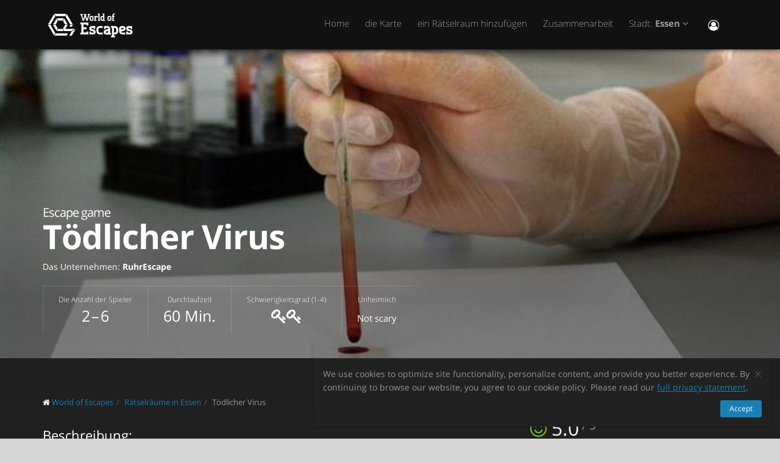

--- FILE ---
content_type: text/javascript
request_url: https://worldofescapes.de/assets/application-05caffa7ac1c43fa5e678e738a2d399a6756687bffdc1933d7c5b2ab1026b787.js
body_size: 131282
content:
function Atropos(){_topNav(),_animate(),_superslide(),_owl_carousel(),_popover(),_lightbox(),_scrollTo(),_parallax(),_toggle(),_bgimage(),_globalSearch(),_quickCart(),_placeholder(),_htmlEditor(),_mixitup(),jQuery("a[data-toggle=tooltip]").tooltip(),jQuery(".fullwidthbanner iframe").length<1&&jQuery(".fullscreenbanner iframe").length<1&&jQuery(".fullscreenvideo").length<1&&jQuery("body").fitVids(),jQuery().slider&&jQuery(".price-slider").length>0&&jQuery("#Slider2").slider(slider_config),jQuery(document).bind("click",(function(){jQuery("div.navbar-collapse").hasClass("in")&&jQuery("button.btn-mobile").trigger("click")}))}function loadScript(t,e){if(_arr[t])e&&e();else{_arr[t]=!0;var n=document.getElementsByTagName("body")[0],i=document.createElement("script");i.type="text/javascript",i.src=t,i.onload=e,n.appendChild(i)}}function _topNav(){function t(){jQuery("#topHead").length>0?(window._headHeight=jQuery("header#topHead").outerHeight()+jQuery("header#topNav").outerHeight()-10,window._headHeightSmall=66,jQuery("#wrapper").css({"padding-top":window._headHeight+"px"}),jQuery("#topHead").removeClass("fixed").addClass("fixed"),jQuery("#header_shadow").length>0&&jQuery("#header_shadow").css({top:window._headHeight+"px"})):jQuery(window).width()<1006?(jQuery("#wrapper").css({"margin-top":"-30px"}),jQuery("#header_shadow").css({top:"40px"})):(jQuery("#wrapper").css({"margin-top":"0px"}),jQuery(window).scrollTop()>3?jQuery("#header_shadow").css({top:"60px"}):jQuery("#header_shadow").css({top:"80px"}))}function e(){var t=jQuery(document).scrollTop();!1===window.topNavSmall&&t>0&&(jQuery("header#topNav div.nav-main-collapse").addClass("topFix"),jQuery("#topNav").stop().animate({height:"60px"},400),jQuery("header#topNav div.nav-main-collapse").stop().animate({"margin-top":"6px"},400),jQuery("header#topNav button").stop().animate({"margin-top":"0"},100),jQuery("header#topNav a.logo").stop().animate({"margin-top":"-10px"},400),jQuery("#header_shadow").length>0&&jQuery("#header_shadow").stop().animate({top:window._headHeightSmall+"px"},400),window.topNavSmall=!0),!0===window.topNavSmall&&t<3&&(jQuery("header#topNav div.nav-main-collapse").removeClass("topFix"),jQuery("#topNav").stop().animate({height:"81px"},400),jQuery("header#topNav div.nav-main-collapse").stop().animate({"margin-top":"16px"},400),jQuery("header#topNav button").stop().animate({"margin-top":"8px"},100),jQuery("header#topNav a.logo").stop().animate({"line-height":"50px","margin-top":"0"},400),jQuery("#header_shadow").length>0&&jQuery("#header_shadow").stop().animate({top:window._headHeight+"px"},400),window.topNavSmall=!1)}var n=!1;jQuery("#topMain li.dropdown > a, #topMain li.dropdown-submenu > a").bind("click",(function(t){"#"==jQuery(this).attr("href")&&t.preventDefault(),t.stopPropagation(),jQuery(window).width()>979||(n=jQuery(this).parent().hasClass("resp-active"),jQuery("#topMain").find(".resp-active").removeClass("resp-active"),n||jQuery(this).parents("li").addClass("resp-active"))})),jQuery("#topHead .dropdown-menu, #topNav .mega-menu .dropdown-menu").bind("click",(function(t){t.stopPropagation()})),jQuery(window).scroll((function(){jQuery(window).width()>1006&&e()})),jQuery(window).width()>1006&&e(),window._headHeight=81,window._headHeightSmall=30,jQuery(window).resize((function(){t()})),t(),window.topNavSmall=!1}function _animate(){jQuery("[data-animation]").each((function(){var t=jQuery(this);jQuery(window).width()>767?t.appear((function(){var e=t.attr("data-animation-delay")?t.attr("data-animation-delay"):1;e>1&&t.css("animation-delay",e+"ms"),t.addClass(t.attr("data-animation")),setTimeout((function(){t.addClass("animation-visible")}),e)}),{accX:0,accY:-150}):t.addClass("animation-visible")})),jQuery("[data-appear-progress-animation]").each((function(){var t=jQuery(this);jQuery(window).width()>767?t.appear((function(){_delay=1,t.attr("data-appear-progress-animation-delay")&&(_delay=t.attr("data-appear-progress-animation-delay")),_delay>1&&t.css("animation-delay",_delay+"ms"),t.addClass(t.attr("data-appear-progress-animation")),setTimeout((function(){t.addClass("animation-visible")}),_delay)}),{accX:0,accY:-150}):t.addClass("animation-visible")})),jQuery("[data-appear-progress-animation]").each((function(){var t=jQuery(this);t.appear((function(){var e=t.attr("data-appear-animation-delay")?t.attr("data-appear-animation-delay"):1;e>1&&t.css("animation-delay",e+"ms"),t.addClass(t.attr("data-appear-animation")),setTimeout((function(){t.animate({width:t.attr("data-appear-progress-animation")},1e3,"easeOutQuad",(function(){t.find(".progress-bar-tooltip").animate({opacity:1},500,"easeOutQuad")}))}),e)}),{accX:0,accY:-50})})),jQuery(".countTo [data-to]").each((function(){var t=jQuery(this);t.appear((function(){t.countTo()}),{accX:0,accY:-150})})),jQuery().knob&&jQuery(".knob").knob(),jQuery(".animate_from_top").each((function(){jQuery(this).appear((function(){jQuery(this).delay(150).animate({opacity:1,top:"0px"},1e3)}))})),jQuery(".animate_from_bottom").each((function(){jQuery(this).appear((function(){jQuery(this).delay(150).animate({opacity:1,bottom:"0px"},1e3)}))})),jQuery(".animate_from_left").each((function(){jQuery(this).appear((function(){jQuery(this).delay(150).animate({opacity:1,left:"0px"},1e3)}))})),jQuery(".animate_from_right").each((function(){jQuery(this).appear((function(){jQuery(this).delay(150).animate({opacity:1,right:"0px"},1e3)}))})),jQuery(".animate_fade_in").each((function(){jQuery(this).appear((function(){jQuery(this).delay(350).animate({opacity:1,right:"0px"},1e3)}))}))}function _superslide(){if(jQuery("#slider").length>0){var t=jQuery("#slider").attr("data-autoplay"),e=jQuery("#slider").attr("data-mouseover-stop");if(t)if(""==t)t=!1;else t=parseInt(t);else t=!1;t||(e=!1),jQuery("#slider").superslides({animation:"fade",pagination:!0,play:t,animation_speed:600,elements:{preserve:".preserve",nav:".slides-navigation",container:".slides-container",pagination:".slides-pagination"}}),"true"==e&&(jQuery("#slider").on("mouseenter",(function(){jQuery(this).superslides("stop")})),jQuery("#slider").on("mouseleave",(function(){jQuery(this).superslides("start")}))),jQuery(window).load((function(){jQuery("#slider").css({background:"none"})}))}}function _owl_carousel(){jQuery("div.owl-carousel").length;jQuery("div.owl-carousel").each((function(){var t=jQuery(this),e=t.attr("data-plugin-options"),n={items:5,itemsCustom:!1,itemsDesktop:[1199,4],itemsDesktopSmall:[980,3],itemsTablet:[768,2],itemsTabletSmall:!1,itemsMobile:[479,1],singleItem:!0,itemsScaleUp:!1,slideSpeed:200,paginationSpeed:800,rewindSpeed:1e3,autoPlay:!1,stopOnHover:!1,navigation:!1,navigationText:['<i class="fa fa-chevron-left"></i>','<i class="fa fa-chevron-right"></i>'],rewindNav:!0,scrollPerPage:!1,pagination:!0,paginationNumbers:!1,responsive:!0,responsiveRefreshRate:200,responsiveBaseWidth:window,baseClass:"owl-carousel",theme:"owl-theme",lazyLoad:!1,lazyFollow:!0,lazyEffect:"fade",autoHeight:!1,jsonPath:!1,jsonSuccess:!1,dragBeforeAnimFinish:!0,mouseDrag:!0,touchDrag:!0,transitionStyle:!1,addClassActive:!1,beforeUpdate:!1,afterUpdate:!1,beforeInit:!1,afterInit:!1,beforeMove:!1,afterMove:!1,afterAction:!1,startDragging:!1,afterLazyLoad:!1},i=jQuery.extend({},n,e,t.data("plugin-options"));t.owlCarousel(i).addClass("owl-carousel-init")}))}function _popover(){jQuery("a[data-toggle=popover]").bind("click",(function(t){jQuery(".popover-title .close").remove(),t.preventDefault()}));var t=!1,e=!1;jQuery("a[data-toggle=popover], button[data-toggle=popover]").popover({html:!0,trigger:"manual"}).click((function(n){jQuery(this).popover("show"),e=!1,t=!0,n.preventDefault()})),jQuery(document).click((function(){t&e?(jQuery("a[data-toggle=popover], button[data-toggle=popover]").popover("hide"),t=e=!1):e=!0})),jQuery("a[data-toggle=popover], button[data-toggle=popover]").popover({html:!0,trigger:"manual"}).click((function(t){$(this).popover("show"),$(".popover-title").append('<button type="button" class="close">&times;</button>'),$(".close").click((function(){jQuery("a[data-toggle=popover], button[data-toggle=popover]").popover("hide")})),t.preventDefault()}))}function _lightbox(){if(void 0===jQuery.magnificPopup)return!1;jQuery.extend(!0,jQuery.magnificPopup.defaults,{tClose:"Close",tLoading:"Loading...",gallery:{tPrev:"Previous",tNext:"Next",tCounter:"%curr% / %total%"},image:{tError:"Image not loaded!"},ajax:{tError:"Content not loaded!"}}),jQuery(".lightbox").each((function(){var t=jQuery(this),e=t.attr("data-plugin-options"),n={},i={type:"image",fixedContentPos:!1,fixedBgPos:!1,mainClass:"mfp-no-margins mfp-with-zoom",image:{verticalFit:!0},zoom:{enabled:!1,duration:300},gallery:{enabled:!1,navigateByImgClick:!0,preload:[0,1],arrowMarkup:'<button title="%title%" type="button" class="mfp-arrow mfp-arrow-%dir%"></button>',tPrev:"Previou",tNext:"Next",tCounter:'<span class="mfp-counter">%curr% / %total%</span>'}};t.data("plugin-options")&&(n=jQuery.extend({},i,e,t.data("plugin-options"))),jQuery(this).magnificPopup(n)}))}function _scrollTo(){jQuery("a.scrollTo").bind("click",(function(t){t.preventDefault();var e=jQuery(this).attr("href");"#"!=e&&jQuery("html,body").animate({scrollTop:jQuery(e).offset().top-60},1e3,"easeInOutExpo")})),jQuery("a.toTop").bind("click",(function(t){t.preventDefault(),jQuery("html,body").animate({scrollTop:0},1e3,"easeInOutExpo")}))}function _parallax(){if(void 0===jQuery.stellar)return jQuery(".parallax").addClass("parallax-init"),!1;jQuery(window).load((function(){jQuery(".parallax").length>0&&(Modernizr.touch?jQuery(".parallax").addClass("disabled"):jQuery(window).stellar({responsive:!0,scrollProperty:"scroll",parallaxElements:!1,horizontalScrolling:!1,horizontalOffset:0,verticalOffset:0})),jQuery(".parallax").addClass("parallax-init"),jQuery(window).afterResize((function(){jQuery.stellar("refresh")}))}))}function _toggle(){var t=25;jQuery("div.toggle.active > p").addClass("preview-active"),jQuery("div.toggle.active > div.toggle-content").slideDown(400),jQuery("div.toggle > label").click((function(e){var n=jQuery(this).parent(),i=jQuery(this).parents("div.toogle"),o=!1;if(i.hasClass("toogle-accordion")&&void 0!==e.originalEvent&&i.find("div.toggle.active > label").trigger("click"),n.toggleClass("active"),n.find("> p").get(0)){var r=(o=n.find("> p")).css("height"),a=o.css("height");o.css("height","auto"),o.css("height",r)}var s=n.find("> div.toggle-content");n.hasClass("active")?(jQuery(o).animate({height:a},350,(function(){jQuery(this).addClass("preview-active")})),s.slideDown(350)):(jQuery(o).animate({height:t},350,(function(){jQuery(this).removeClass("preview-active")})),s.slideUp(350))}))}function _bgimage(){function t(){var t=jQuery("body").attr("data-background");t&&(jQuery.backstretch(t),jQuery("body").addClass("transparent"))}jQuery("body").hasClass("boxed")&&t()}function _globalSearch(){jQuery("li.search, li.search input").bind("click",(function(t){t.stopPropagation()})),jQuery("li.search input").bind("click",(function(){return!1})),jQuery("li.search").bind("click",(function(){jQuery(this).hasClass("open")?(disable_overlay(),enable_scroll(),jQuery(this).removeClass("open")):(enable_overlay(),disable_scroll(),jQuery(this).addClass("open"),jQuery("li.quick-cart").removeClass("open"))})),jQuery(document).keydown((function(t){27==(t.keyCode?t.keyCode:t.which)&&(jQuery("li.search, li.quick-cart").removeClass("open"),disable_overlay(),enable_scroll())})),jQuery(document).bind("click",(function(){jQuery("li.search").hasClass("open")&&(jQuery("li.search, li.quick-cart").removeClass("open"),disable_overlay(),enable_scroll())}))}function _quickCart(){jQuery("li.quick-cart").bind("click",(function(){return jQuery("li.quick-cart .quick-cart-content").bind("click",(function(t){t.stopPropagation()})),jQuery(this).hasClass("open")?(disable_overlay(),enable_scroll(),jQuery(this).removeClass("open")):(enable_overlay(),disable_scroll(),jQuery(this).addClass("open"),jQuery("li.search").removeClass("open")),!1})),jQuery(document).keydown((function(t){27==(t.keyCode?t.keyCode:t.which)&&(jQuery("li.search, li.quick-cart").removeClass("open"),disable_overlay(),enable_scroll())})),jQuery(document).bind("click",(function(){jQuery("li.quick-cart").hasClass("open")&&(jQuery("li.search, li.quick-cart").removeClass("open"),disable_overlay(),enable_scroll())}))}function _placeholder(){-1!=navigator.appVersion.indexOf("MSIE")&&jQuery("[placeholder]").focus((function(){var t=jQuery(this);t.val()==t.attr("placeholder")&&(t.val(""),t.removeClass("placeholder"))})).blur((function(){var t=jQuery(this);""!=t.val()&&t.val()!=t.attr("placeholder")||(t.addClass("placeholder"),t.val(t.attr("placeholder")))})).blur()}function _htmlEditor(){jQuery("textarea.summernote").length>0&&jQuery().summernote&&jQuery("textarea.summernote").each((function(){jQuery(this).summernote({height:jQuery(this).attr("data-height")||200,toolbar:[["fontsize",["fontsize"]],["style",["bold","italic","underline","strikethrough","clear"]],["para",["ul","ol","paragraph"]],["table",["table"]],["media",["link","picture","video"]],["misc",["codeview"]]]})}))}function _mixitup(){var t=jQuery(".mix-grid");t.length>0&&loadScript(plugin_path+"mixitup/jquery.mixitup.min.js",(function(){jQuery().mixitup&&(t.mixitup(),jQuery("ul.mix-filter a").bind("click",(function(t){t.preventDefault()})))}))}function wheel(t){t.preventDefault()}function disable_scroll(){window.addEventListener&&window.addEventListener("DOMMouseScroll",wheel,!1),window.onmousewheel=document.onmousewheel=wheel}function enable_scroll(){window.removeEventListener&&window.removeEventListener("DOMMouseScroll",wheel,!1),window.onmousewheel=document.onmousewheel=document.onkeydown=null}function enable_overlay(){jQuery("span.global-overlay").remove(),jQuery("body").append('<span class="global-overlay"></span>')}function disable_overlay(){jQuery("span.global-overlay").remove()}function extract_and_parse(t){var e=extract_page_data(t);return e?JSON.parse(e):null}function extract_page_data(t){var e=document.querySelector('meta[name="'+t+'"]');return e?e.content:(console.error('No <meta name="'+t+'"> with data'),null)}function build_infoWindow_content(t){if(void 0!==t.content)var e=t.content;else e="<h3>"+t.name+"</h3>";return"<div class='map-marker'>"+e+"</div>"}function generate_infoWindow(t){var e={content:build_infoWindow_content(t)};return new google.maps.InfoWindow(e)}function create_marker(t,e){const n={lat:parseFloat(e.latitude),lng:parseFloat(e.longitude)},i=document.createElement("div");i.innerHTML=$("<div/>").html(e.name).text();var o={position:n,map:t,title:i.textContent};return new google.maps.marker.AdvancedMarkerElement(o)}function fetch_zoom_setting(){var t=10;return"undefined"!=typeof $googlemap_zoom&&(t=$googlemap_zoom),t}function latLang(){return new google.maps.LatLng($googlemap_latitude,$googlemap_longitude)}function construct_map(t){return new google.maps.Map(document.getElementById(maps_div_id),t)}function contactMap(){var t=construct_map({center:latLang(),disableDefaultUI:!1,mapTypeControl:!1,mapTypeId:google.maps.MapTypeId.ROADMAP,navigationControl:!1,overviewMapControl:!1,panControl:!1,scaleControl:!1,scrollwheel:!1,zoomControl:!0,zoomControlOptions:{style:google.maps.ZoomControlStyle.LARGE,position:google.maps.ControlPosition.LEFT_CENTER},zoom:fetch_zoom_setting(),mapId:"worldofescapes_map"});google.maps.event.trigger(t,"resize"),t.setZoom(t.getZoom());var e,n=[];for(e=0;e<$locations.length;e++){var i=n[e],o=$locations[e];(i=create_marker(t,o)).infoWindow=generate_infoWindow(o),void 0!==o.content?google.maps.event.addListener(i,"click",(function(){for(var e=0;e<n.length;e++)n[e].infoWindow.close();this.infoWindow.open(t,this)})):(i.link=o.link,google.maps.event.addListener(i,"mouseout",(function(){this.infoWindow.close()})),google.maps.event.addListener(i,"mouseover",(function(){this.infoWindow.open(t,this)})),google.maps.event.addListener(i,"click",(function(){window.location=this.link,t.setCenter(this.getPosition())})))}google.maps.event.addListener(t,"click",(function(){for(var t=0;t<n.length;t++)n[t].infoWindow.close()}))}function showMap(t){var e=document.createElement("script");e.type="text/javascript",e.src="//maps.google.com/maps/api/js?key="+GOOGLE_MAPS_API_KEY+"&callback="+t+"&libraries=marker&loading=async",document.body.appendChild(e)}function react_to_shortcut(){var t=capture_selection();selections_valid(t)&&submit_typo(t)}function selections_valid(t){return t?too_short(t.sel)?(alert("Thank you, but please select a longer fragment"),!1):!too_long(t.sel)||(alert("Please select less than 250 characters"),!1):(console.warn("Attempt to submit a Typo with empty selection"),!1)}function is_our_shortcut(t){var e=t.ctrlKey||t.metaKey,n="Enter"==t.key||13==t.keyCode||10==t.keyCode;return e&&n}function submit_typo(t){var e=$("#report_link");if(e){var n=e.data("link")+"&"+$.param(t);n.length>0&&$.getScript(n)}else console.error("Cannot find `#report_link` for Typo")}function too_short(t){return t.length<3}function too_long(t){return t.length>250}function get_pre_text(t){var e=document.createRange();return e.setStartBefore(t.startContainer.ownerDocument.body),e.setEnd(t.startContainer,t.startOffset),e.toString()}function get_post_text(t){var e=document.createRange();return e.setStart(t.endContainer,t.endOffset),e.setEndAfter(t.endContainer.ownerDocument.body),e.toString()}function clean_pre_text(t,e){return t.slice(-e).replace(/[\s\n]+/gm," ").replace(/^[^\s]*\s+/,"")}function clean_post_text(t,e){return t.slice(0,e).replace(/[\s\n]+/gm," ").replace(/\s+[^\s]*$/,"")}function capture_selection(){var t=window.getSelection();if("None"==t.type)return null;var e=80,n=t.getRangeAt(0),i=get_pre_text(n),o=get_post_text(n);return{pre:clean_pre_text(i,e),sel:n.toString(),post:clean_post_text(o,e)}}function initialize_select2(){$("[data-plugin=select2]").select2({theme:"bootstrap"})}function disable_Enter_in_certain_inputs(){$("[data-disable=enter]").keypress((function(t){13==t.which&&t.preventDefault()}))}function createCookie(t,e,n){var i;if(n){var o=new Date;o.setTime(o.getTime()+24*n*60*60*1e3),i="; expires="+o.toGMTString()}else i="";document.cookie=encodeURIComponent(t)+"="+encodeURIComponent(e)+i+"; path=/"}function readCookie(t){for(var e=encodeURIComponent(t)+"=",n=document.cookie.split(";"),i=0;i<n.length;i++){for(var o=n[i];" "===o.charAt(0);)o=o.substring(1,o.length);if(0===o.indexOf(e))return decodeURIComponent(o.substring(e.length,o.length))}return null}function eraseCookie(t){createCookie(t,"",-1)}function init_order_form(t,e,n){document.getElementById("quest_name").value=t,document.getElementById("quest_time").value=e,document.getElementById("order_quest_time_id").value=n,$("#modalWindowError").html("")}function disableSuggestCity(){createCookie("disableSuggestCity","true"),$(".suggest-city").slideUp("slow").remove()}if(function(t,e){"object"==typeof module&&"object"==typeof module.exports?module.exports=t.document?e(t,!0):function(t){if(!t.document)throw new Error("jQuery requires a window with a document");return e(t)}:e(t)}("undefined"!=typeof window?window:this,(function(t,e){function n(t){var e=!!t&&"length"in t&&t.length,n=ft.type(t);return"function"!==n&&!ft.isWindow(t)&&("array"===n||0===e||"number"==typeof e&&e>0&&e-1 in t)}function i(t,e,n){if(ft.isFunction(e))return ft.grep(t,(function(t,i){return!!e.call(t,i,t)!==n}));if(e.nodeType)return ft.grep(t,(function(t){return t===e!==n}));if("string"==typeof e){if(_t.test(e))return ft.filter(e,t,n);e=ft.filter(e,t)}return ft.grep(t,(function(t){return ft.inArray(t,e)>-1!==n}))}function o(t,e){do{t=t[e]}while(t&&1!==t.nodeType);return t}function r(t){var e={};return ft.each(t.match(At)||[],(function(t,n){e[n]=!0})),e}function a(){it.addEventListener?(it.removeEventListener("DOMContentLoaded",s),t.removeEventListener("load",s)):(it.detachEvent("onreadystatechange",s),t.detachEvent("onload",s))}function s(){(it.addEventListener||"load"===t.event.type||"complete"===it.readyState)&&(a(),ft.ready())}function l(t,e,n){if(void 0===n&&1===t.nodeType){var i="data-"+e.replace(Nt,"-$1").toLowerCase();if("string"==typeof(n=t.getAttribute(i))){try{n="true"===n||"false"!==n&&("null"===n?null:+n+""===n?+n:Lt.test(n)?ft.parseJSON(n):n)}catch(t){}ft.data(t,e,n)}else n=void 0}return n}function u(t){var e;for(e in t)if(("data"!==e||!ft.isEmptyObject(t[e]))&&"toJSON"!==e)return!1;return!0}function c(t,e,n,i){if(Ot(t)){var o,r,a=ft.expando,s=t.nodeType,l=s?ft.cache:t,u=s?t[a]:t[a]&&a;if(u&&l[u]&&(i||l[u].data)||void 0!==n||"string"!=typeof e)return u||(u=s?t[a]=nt.pop()||ft.guid++:a),l[u]||(l[u]=s?{}:{toJSON:ft.noop}),"object"!=typeof e&&"function"!=typeof e||(i?l[u]=ft.extend(l[u],e):l[u].data=ft.extend(l[u].data,e)),r=l[u],i||(r.data||(r.data={}),r=r.data),void 0!==n&&(r[ft.camelCase(e)]=n),"string"==typeof e?null==(o=r[e])&&(o=r[ft.camelCase(e)]):o=r,o}}function d(t,e,n){if(Ot(t)){var i,o,r=t.nodeType,a=r?ft.cache:t,s=r?t[ft.expando]:ft.expando;if(a[s]){if(e&&(i=n?a[s]:a[s].data)){o=(e=ft.isArray(e)?e.concat(ft.map(e,ft.camelCase)):e in i||(e=ft.camelCase(e))in i?[e]:e.split(" ")).length;for(;o--;)delete i[e[o]];if(n?!u(i):!ft.isEmptyObject(i))return}(n||(delete a[s].data,u(a[s])))&&(r?ft.cleanData([t],!0):dt.deleteExpando||a!=a.window?delete a[s]:a[s]=void 0)}}}function p(t,e,n,i){var o,r=1,a=20,s=i?function(){return i.cur()}:function(){return ft.css(t,e,"")},l=s(),u=n&&n[3]||(ft.cssNumber[e]?"":"px"),c=(ft.cssNumber[e]||"px"!==u&&+l)&&Rt.exec(ft.css(t,e));if(c&&c[3]!==u){u=u||c[3],n=n||[],c=+l||1;do{c/=r=r||".5",ft.style(t,e,c+u)}while(r!==(r=s()/l)&&1!==r&&--a)}return n&&(c=+c||+l||0,o=n[1]?c+(n[1]+1)*n[2]:+n[2],i&&(i.unit=u,i.start=c,i.end=o)),o}function f(t){var e=Vt.split("|"),n=t.createDocumentFragment();if(n.createElement)for(;e.length;)n.createElement(e.pop());return n}function h(t,e){var n,i,o=0,r=void 0!==t.getElementsByTagName?t.getElementsByTagName(e||"*"):void 0!==t.querySelectorAll?t.querySelectorAll(e||"*"):void 0;if(!r)for(r=[],n=t.childNodes||t;null!=(i=n[o]);o++)!e||ft.nodeName(i,e)?r.push(i):ft.merge(r,h(i,e));return void 0===e||e&&ft.nodeName(t,e)?ft.merge([t],r):r}function m(t,e){for(var n,i=0;null!=(n=t[i]);i++)ft._data(n,"globalEval",!e||ft._data(e[i],"globalEval"))}function g(t){Ht.test(t.type)&&(t.defaultChecked=t.checked)}function v(t,e,n,i,o){for(var r,a,s,l,u,c,d,p=t.length,v=f(e),y=[],b=0;b<p;b++)if((a=t[b])||0===a)if("object"===ft.type(a))ft.merge(y,a.nodeType?[a]:a);else if(Gt.test(a)){for(l=l||v.appendChild(e.createElement("div")),u=(Wt.exec(a)||["",""])[1].toLowerCase(),d=Yt[u]||Yt._default,l.innerHTML=d[1]+ft.htmlPrefilter(a)+d[2],r=d[0];r--;)l=l.lastChild;if(!dt.leadingWhitespace&&Ut.test(a)&&y.push(e.createTextNode(Ut.exec(a)[0])),!dt.tbody)for(r=(a="table"!==u||Kt.test(a)?"<table>"!==d[1]||Kt.test(a)?0:l:l.firstChild)&&a.childNodes.length;r--;)ft.nodeName(c=a.childNodes[r],"tbody")&&!c.childNodes.length&&a.removeChild(c);for(ft.merge(y,l.childNodes),l.textContent="";l.firstChild;)l.removeChild(l.firstChild);l=v.lastChild}else y.push(e.createTextNode(a));for(l&&v.removeChild(l),dt.appendChecked||ft.grep(h(y,"input"),g),b=0;a=y[b++];)if(i&&ft.inArray(a,i)>-1)o&&o.push(a);else if(s=ft.contains(a.ownerDocument,a),l=h(v.appendChild(a),"script"),s&&m(l),n)for(r=0;a=l[r++];)Bt.test(a.type||"")&&n.push(a);return l=null,v}function y(){return!0}function b(){return!1}function w(){try{return it.activeElement}catch(t){}}function x(t,e,n,i,o,r){var a,s;if("object"==typeof e){for(s in"string"!=typeof n&&(i=i||n,n=void 0),e)x(t,s,n,i,e[s],r);return t}if(null==i&&null==o?(o=n,i=n=void 0):null==o&&("string"==typeof n?(o=i,i=void 0):(o=i,i=n,n=void 0)),!1===o)o=b;else if(!o)return t;return 1===r&&(a=o,o=function(t){return ft().off(t),a.apply(this,arguments)},o.guid=a.guid||(a.guid=ft.guid++)),t.each((function(){ft.event.add(this,e,o,i,n)}))}function C(t,e){return ft.nodeName(t,"table")&&ft.nodeName(11!==e.nodeType?e:e.firstChild,"tr")?t.getElementsByTagName("tbody")[0]||t.appendChild(t.ownerDocument.createElement("tbody")):t}function _(t){return t.type=(null!==ft.find.attr(t,"type"))+"/"+t.type,t}function T(t){var e=se.exec(t.type);return e?t.type=e[1]:t.removeAttribute("type"),t}function E(t,e){if(1===e.nodeType&&ft.hasData(t)){var n,i,o,r=ft._data(t),a=ft._data(e,r),s=r.events;if(s)for(n in delete a.handle,a.events={},s)for(i=0,o=s[n].length;i<o;i++)ft.event.add(e,n,s[n][i]);a.data&&(a.data=ft.extend({},a.data))}}function j(t,e){var n,i,o;if(1===e.nodeType){if(n=e.nodeName.toLowerCase(),!dt.noCloneEvent&&e[ft.expando]){for(i in(o=ft._data(e)).events)ft.removeEvent(e,i,o.handle);e.removeAttribute(ft.expando)}"script"===n&&e.text!==t.text?(_(e).text=t.text,T(e)):"object"===n?(e.parentNode&&(e.outerHTML=t.outerHTML),dt.html5Clone&&t.innerHTML&&!ft.trim(e.innerHTML)&&(e.innerHTML=t.innerHTML)):"input"===n&&Ht.test(t.type)?(e.defaultChecked=e.checked=t.checked,e.value!==t.value&&(e.value=t.value)):"option"===n?e.defaultSelected=e.selected=t.defaultSelected:"input"!==n&&"textarea"!==n||(e.defaultValue=t.defaultValue)}}function k(t,e,n,i){e=rt.apply([],e);var o,r,a,s,l,u,c=0,d=t.length,p=d-1,f=e[0],m=ft.isFunction(f);if(m||d>1&&"string"==typeof f&&!dt.checkClone&&ae.test(f))return t.each((function(o){var r=t.eq(o);m&&(e[0]=f.call(this,o,r.html())),k(r,e,n,i)}));if(d&&(o=(u=v(e,t[0].ownerDocument,!1,t,i)).firstChild,1===u.childNodes.length&&(u=o),o||i)){for(a=(s=ft.map(h(u,"script"),_)).length;c<d;c++)r=u,c!==p&&(r=ft.clone(r,!0,!0),a&&ft.merge(s,h(r,"script"))),n.call(t[c],r,c);if(a)for(l=s[s.length-1].ownerDocument,ft.map(s,T),c=0;c<a;c++)r=s[c],Bt.test(r.type||"")&&!ft._data(r,"globalEval")&&ft.contains(l,r)&&(r.src?ft._evalUrl&&ft._evalUrl(r.src):ft.globalEval((r.text||r.textContent||r.innerHTML||"").replace(le,"")));u=o=null}return t}function S(t,e,n){for(var i,o=e?ft.filter(e,t):t,r=0;null!=(i=o[r]);r++)n||1!==i.nodeType||ft.cleanData(h(i)),i.parentNode&&(n&&ft.contains(i.ownerDocument,i)&&m(h(i,"script")),i.parentNode.removeChild(i));return t}function $(t,e){var n=ft(e.createElement(t)).appendTo(e.body),i=ft.css(n[0],"display");return n.detach(),i}function A(t){var e=it,n=de[t];return n||("none"!==(n=$(t,e))&&n||((e=((ce=(ce||ft("<iframe frameborder='0' width='0' height='0'/>")).appendTo(e.documentElement))[0].contentWindow||ce[0].contentDocument).document).write(),e.close(),n=$(t,e),ce.detach()),de[t]=n),n}function I(t,e){return{get:function(){if(!t())return(this.get=e).apply(this,arguments);delete this.get}}}function O(t){if(t in je)return t;for(var e=t.charAt(0).toUpperCase()+t.slice(1),n=Ee.length;n--;)if((t=Ee[n]+e)in je)return t}function L(t,e){for(var n,i,o,r=[],a=0,s=t.length;a<s;a++)(i=t[a]).style&&(r[a]=ft._data(i,"olddisplay"),n=i.style.display,e?(r[a]||"none"!==n||(i.style.display=""),""===i.style.display&&Qt(i)&&(r[a]=ft._data(i,"olddisplay",A(i.nodeName)))):(o=Qt(i),(n&&"none"!==n||!o)&&ft._data(i,"olddisplay",o?n:ft.css(i,"display"))));for(a=0;a<s;a++)(i=t[a]).style&&(e&&"none"!==i.style.display&&""!==i.style.display||(i.style.display=e?r[a]||"":"none"));return t}function N(t,e,n){var i=Ce.exec(e);return i?Math.max(0,i[1]-(n||0))+(i[2]||"px"):e}function D(t,e,n,i,o){for(var r=n===(i?"border":"content")?4:"width"===e?1:0,a=0;r<4;r+=2)"margin"===n&&(a+=ft.css(t,n+qt[r],!0,o)),i?("content"===n&&(a-=ft.css(t,"padding"+qt[r],!0,o)),"margin"!==n&&(a-=ft.css(t,"border"+qt[r]+"Width",!0,o))):(a+=ft.css(t,"padding"+qt[r],!0,o),"padding"!==n&&(a+=ft.css(t,"border"+qt[r]+"Width",!0,o)));return a}function P(t,e,n){var i=!0,o="width"===e?t.offsetWidth:t.offsetHeight,r=ge(t),a=dt.boxSizing&&"border-box"===ft.css(t,"boxSizing",!1,r);if(o<=0||null==o){if(((o=ve(t,e,r))<0||null==o)&&(o=t.style[e]),fe.test(o))return o;i=a&&(dt.boxSizingReliable()||o===t.style[e]),o=parseFloat(o)||0}return o+D(t,e,n||(a?"border":"content"),i,r)+"px"}function M(t,e,n,i,o){return new M.prototype.init(t,e,n,i,o)}function z(){return t.setTimeout((function(){ke=void 0})),ke=ft.now()}function R(t,e){var n,i={height:t},o=0;for(e=e?1:0;o<4;o+=2-e)i["margin"+(n=qt[o])]=i["padding"+n]=t;return e&&(i.opacity=i.width=t),i}function q(t,e,n){for(var i,o=(H.tweeners[e]||[]).concat(H.tweeners["*"]),r=0,a=o.length;r<a;r++)if(i=o[r].call(n,e,t))return i}function Q(t,e,n){var i,o,r,a,s,l,u,c=this,d={},p=t.style,f=t.nodeType&&Qt(t),h=ft._data(t,"fxshow");for(i in n.queue||(null==(s=ft._queueHooks(t,"fx")).unqueued&&(s.unqueued=0,l=s.empty.fire,s.empty.fire=function(){s.unqueued||l()}),s.unqueued++,c.always((function(){c.always((function(){s.unqueued--,ft.queue(t,"fx").length||s.empty.fire()}))}))),1===t.nodeType&&("height"in e||"width"in e)&&(n.overflow=[p.overflow,p.overflowX,p.overflowY],"inline"===("none"===(u=ft.css(t,"display"))?ft._data(t,"olddisplay")||A(t.nodeName):u)&&"none"===ft.css(t,"float")&&(dt.inlineBlockNeedsLayout&&"inline"!==A(t.nodeName)?p.zoom=1:p.display="inline-block")),n.overflow&&(p.overflow="hidden",dt.shrinkWrapBlocks()||c.always((function(){p.overflow=n.overflow[0],p.overflowX=n.overflow[1],p.overflowY=n.overflow[2]}))),e)if(o=e[i],$e.exec(o)){if(delete e[i],r=r||"toggle"===o,o===(f?"hide":"show")){if("show"!==o||!h||void 0===h[i])continue;f=!0}d[i]=h&&h[i]||ft.style(t,i)}else u=void 0;if(ft.isEmptyObject(d))"inline"===("none"===u?A(t.nodeName):u)&&(p.display=u);else for(i in h?"hidden"in h&&(f=h.hidden):h=ft._data(t,"fxshow",{}),r&&(h.hidden=!f),f?ft(t).show():c.done((function(){ft(t).hide()})),c.done((function(){var e;for(e in ft._removeData(t,"fxshow"),d)ft.style(t,e,d[e])})),d)a=q(f?h[i]:0,i,c),i in h||(h[i]=a.start,f&&(a.end=a.start,a.start="width"===i||"height"===i?1:0))}function F(t,e){var n,i,o,r,a;for(n in t)if(o=e[i=ft.camelCase(n)],r=t[n],ft.isArray(r)&&(o=r[1],r=t[n]=r[0]),n!==i&&(t[i]=r,delete t[n]),(a=ft.cssHooks[i])&&"expand"in a)for(n in r=a.expand(r),delete t[i],r)n in t||(t[n]=r[n],e[n]=o);else e[i]=o}function H(t,e,n){var i,o,r=0,a=H.prefilters.length,s=ft.Deferred().always((function(){delete l.elem})),l=function(){if(o)return!1;for(var e=ke||z(),n=Math.max(0,u.startTime+u.duration-e),i=1-(n/u.duration||0),r=0,a=u.tweens.length;r<a;r++)u.tweens[r].run(i);return s.notifyWith(t,[u,i,n]),i<1&&a?n:(s.resolveWith(t,[u]),!1)},u=s.promise({elem:t,props:ft.extend({},e),opts:ft.extend(!0,{specialEasing:{},easing:ft.easing._default},n),originalProperties:e,originalOptions:n,startTime:ke||z(),duration:n.duration,tweens:[],createTween:function(e,n){var i=ft.Tween(t,u.opts,e,n,u.opts.specialEasing[e]||u.opts.easing);return u.tweens.push(i),i},stop:function(e){var n=0,i=e?u.tweens.length:0;if(o)return this;for(o=!0;n<i;n++)u.tweens[n].run(1);return e?(s.notifyWith(t,[u,1,0]),s.resolveWith(t,[u,e])):s.rejectWith(t,[u,e]),this}}),c=u.props;for(F(c,u.opts.specialEasing);r<a;r++)if(i=H.prefilters[r].call(u,t,c,u.opts))return ft.isFunction(i.stop)&&(ft._queueHooks(u.elem,u.opts.queue).stop=ft.proxy(i.stop,i)),i;return ft.map(c,q,u),ft.isFunction(u.opts.start)&&u.opts.start.call(t,u),ft.fx.timer(ft.extend(l,{elem:t,anim:u,queue:u.opts.queue})),u.progress(u.opts.progress).done(u.opts.done,u.opts.complete).fail(u.opts.fail).always(u.opts.always)}function W(t){return ft.attr(t,"class")||""}function B(t){return function(e,n){"string"!=typeof e&&(n=e,e="*");var i,o=0,r=e.toLowerCase().match(At)||[];if(ft.isFunction(n))for(;i=r[o++];)"+"===i.charAt(0)?(i=i.slice(1)||"*",(t[i]=t[i]||[]).unshift(n)):(t[i]=t[i]||[]).push(n)}}function U(t,e,n,i){function o(s){var l;return r[s]=!0,ft.each(t[s]||[],(function(t,s){var u=s(e,n,i);return"string"!=typeof u||a||r[u]?a?!(l=u):void 0:(e.dataTypes.unshift(u),o(u),!1)})),l}var r={},a=t===tn;return o(e.dataTypes[0])||!r["*"]&&o("*")}function V(t,e){var n,i,o=ft.ajaxSettings.flatOptions||{};for(i in e)void 0!==e[i]&&((o[i]?t:n||(n={}))[i]=e[i]);return n&&ft.extend(!0,t,n),t}function Y(t,e,n){for(var i,o,r,a,s=t.contents,l=t.dataTypes;"*"===l[0];)l.shift(),void 0===o&&(o=t.mimeType||e.getResponseHeader("Content-Type"));if(o)for(a in s)if(s[a]&&s[a].test(o)){l.unshift(a);break}if(l[0]in n)r=l[0];else{for(a in n){if(!l[0]||t.converters[a+" "+l[0]]){r=a;break}i||(i=a)}r=r||i}if(r)return r!==l[0]&&l.unshift(r),n[r]}function G(t,e,n,i){var o,r,a,s,l,u={},c=t.dataTypes.slice();if(c[1])for(a in t.converters)u[a.toLowerCase()]=t.converters[a];for(r=c.shift();r;)if(t.responseFields[r]&&(n[t.responseFields[r]]=e),!l&&i&&t.dataFilter&&(e=t.dataFilter(e,t.dataType)),l=r,r=c.shift())if("*"===r)r=l;else if("*"!==l&&l!==r){if(!(a=u[l+" "+r]||u["* "+r]))for(o in u)if((s=o.split(" "))[1]===r&&(a=u[l+" "+s[0]]||u["* "+s[0]])){!0===a?a=u[o]:!0!==u[o]&&(r=s[0],c.unshift(s[1]));break}if(!0!==a)if(a&&t.throws)e=a(e);else try{e=a(e)}catch(t){return{state:"parsererror",error:a?t:"No conversion from "+l+" to "+r}}}return{state:"success",data:e}}function K(t){return t.style&&t.style.display||ft.css(t,"display")}
function X(t){if(!ft.contains(t.ownerDocument||it,t))return!0;for(;t&&1===t.nodeType;){if("none"===K(t)||"hidden"===t.type)return!0;t=t.parentNode}return!1}function Z(t,e,n,i){var o;if(ft.isArray(e))ft.each(e,(function(e,o){n||an.test(t)?i(t,o):Z(t+"["+("object"==typeof o&&null!=o?e:"")+"]",o,n,i)}));else if(n||"object"!==ft.type(e))i(t,e);else for(o in e)Z(t+"["+o+"]",e[o],n,i)}function J(){try{return new t.XMLHttpRequest}catch(t){}}function tt(){try{return new t.ActiveXObject("Microsoft.XMLHTTP")}catch(t){}}function et(t){return ft.isWindow(t)?t:9===t.nodeType&&(t.defaultView||t.parentWindow)}var nt=[],it=t.document,ot=nt.slice,rt=nt.concat,at=nt.push,st=nt.indexOf,lt={},ut=lt.toString,ct=lt.hasOwnProperty,dt={},pt="1.12.4",ft=function(t,e){return new ft.fn.init(t,e)},ht=/^[\s\uFEFF\xA0]+|[\s\uFEFF\xA0]+$/g,mt=/^-ms-/,gt=/-([\da-z])/gi,vt=function(t,e){return e.toUpperCase()};ft.fn=ft.prototype={jquery:pt,constructor:ft,selector:"",length:0,toArray:function(){return ot.call(this)},get:function(t){return null!=t?t<0?this[t+this.length]:this[t]:ot.call(this)},pushStack:function(t){var e=ft.merge(this.constructor(),t);return e.prevObject=this,e.context=this.context,e},each:function(t){return ft.each(this,t)},map:function(t){return this.pushStack(ft.map(this,(function(e,n){return t.call(e,n,e)})))},slice:function(){return this.pushStack(ot.apply(this,arguments))},first:function(){return this.eq(0)},last:function(){return this.eq(-1)},eq:function(t){var e=this.length,n=+t+(t<0?e:0);return this.pushStack(n>=0&&n<e?[this[n]]:[])},end:function(){return this.prevObject||this.constructor()},push:at,sort:nt.sort,splice:nt.splice},ft.extend=ft.fn.extend=function(){var t,e,n,i,o,r,a=arguments[0]||{},s=1,l=arguments.length,u=!1;for("boolean"==typeof a&&(u=a,a=arguments[s]||{},s++),"object"==typeof a||ft.isFunction(a)||(a={}),s===l&&(a=this,s--);s<l;s++)if(null!=(o=arguments[s]))for(i in o)t=a[i],a!==(n=o[i])&&(u&&n&&(ft.isPlainObject(n)||(e=ft.isArray(n)))?(e?(e=!1,r=t&&ft.isArray(t)?t:[]):r=t&&ft.isPlainObject(t)?t:{},a[i]=ft.extend(u,r,n)):void 0!==n&&(a[i]=n));return a},ft.extend({expando:"jQuery"+(pt+Math.random()).replace(/\D/g,""),isReady:!0,error:function(t){throw new Error(t)},noop:function(){},isFunction:function(t){return"function"===ft.type(t)},isArray:Array.isArray||function(t){return"array"===ft.type(t)},isWindow:function(t){return null!=t&&t==t.window},isNumeric:function(t){var e=t&&t.toString();return!ft.isArray(t)&&e-parseFloat(e)+1>=0},isEmptyObject:function(t){var e;for(e in t)return!1;return!0},isPlainObject:function(t){var e;if(!t||"object"!==ft.type(t)||t.nodeType||ft.isWindow(t))return!1;try{if(t.constructor&&!ct.call(t,"constructor")&&!ct.call(t.constructor.prototype,"isPrototypeOf"))return!1}catch(t){return!1}if(!dt.ownFirst)for(e in t)return ct.call(t,e);for(e in t);return void 0===e||ct.call(t,e)},type:function(t){return null==t?t+"":"object"==typeof t||"function"==typeof t?lt[ut.call(t)]||"object":typeof t},globalEval:function(e){e&&ft.trim(e)&&(t.execScript||function(e){t.eval.call(t,e)})(e)},camelCase:function(t){return t.replace(mt,"ms-").replace(gt,vt)},nodeName:function(t,e){return t.nodeName&&t.nodeName.toLowerCase()===e.toLowerCase()},each:function(t,e){var i,o=0;if(n(t))for(i=t.length;o<i&&!1!==e.call(t[o],o,t[o]);o++);else for(o in t)if(!1===e.call(t[o],o,t[o]))break;return t},trim:function(t){return null==t?"":(t+"").replace(ht,"")},makeArray:function(t,e){var i=e||[];return null!=t&&(n(Object(t))?ft.merge(i,"string"==typeof t?[t]:t):at.call(i,t)),i},inArray:function(t,e,n){var i;if(e){if(st)return st.call(e,t,n);for(i=e.length,n=n?n<0?Math.max(0,i+n):n:0;n<i;n++)if(n in e&&e[n]===t)return n}return-1},merge:function(t,e){for(var n=+e.length,i=0,o=t.length;i<n;)t[o++]=e[i++];if(n!=n)for(;void 0!==e[i];)t[o++]=e[i++];return t.length=o,t},grep:function(t,e,n){for(var i=[],o=0,r=t.length,a=!n;o<r;o++)!e(t[o],o)!==a&&i.push(t[o]);return i},map:function(t,e,i){var o,r,a=0,s=[];if(n(t))for(o=t.length;a<o;a++)null!=(r=e(t[a],a,i))&&s.push(r);else for(a in t)null!=(r=e(t[a],a,i))&&s.push(r);return rt.apply([],s)},guid:1,proxy:function(t,e){var n,i,o;if("string"==typeof e&&(o=t[e],e=t,t=o),ft.isFunction(t))return n=ot.call(arguments,2),i=function(){return t.apply(e||this,n.concat(ot.call(arguments)))},i.guid=t.guid=t.guid||ft.guid++,i},now:function(){return+new Date},support:dt}),"function"==typeof Symbol&&(ft.fn[Symbol.iterator]=nt[Symbol.iterator]),ft.each("Boolean Number String Function Array Date RegExp Object Error Symbol".split(" "),(function(t,e){lt["[object "+e+"]"]=e.toLowerCase()}));var yt=function(t){function e(t,e,n,i){var o,r,a,s,l,u,d,f,h=e&&e.ownerDocument,m=e?e.nodeType:9;if(n=n||[],"string"!=typeof t||!t||1!==m&&9!==m&&11!==m)return n;if(!i&&((e?e.ownerDocument||e:q)!==O&&I(e),e=e||O,N)){if(11!==m&&(u=vt.exec(t)))if(o=u[1]){if(9===m){if(!(a=e.getElementById(o)))return n;if(a.id===o)return n.push(a),n}else if(h&&(a=h.getElementById(o))&&z(e,a)&&a.id===o)return n.push(a),n}else{if(u[2])return Z.apply(n,e.getElementsByTagName(t)),n;if((o=u[3])&&x.getElementsByClassName&&e.getElementsByClassName)return Z.apply(n,e.getElementsByClassName(o)),n}if(x.qsa&&!B[t+" "]&&(!D||!D.test(t))){if(1!==m)h=e,f=t;else if("object"!==e.nodeName.toLowerCase()){for((s=e.getAttribute("id"))?s=s.replace(bt,"\\$&"):e.setAttribute("id",s=R),r=(d=E(t)).length,l=pt.test(s)?"#"+s:"[id='"+s+"']";r--;)d[r]=l+" "+p(d[r]);f=d.join(","),h=yt.test(t)&&c(e.parentNode)||e}if(f)try{return Z.apply(n,h.querySelectorAll(f)),n}catch(t){}finally{s===R&&e.removeAttribute("id")}}}return k(t.replace(st,"$1"),e,n,i)}function n(){function t(n,i){return e.push(n+" ")>C.cacheLength&&delete t[e.shift()],t[n+" "]=i}var e=[];return t}function i(t){return t[R]=!0,t}function o(t){var e=O.createElement("div");try{return!!t(e)}catch(t){return!1}finally{e.parentNode&&e.parentNode.removeChild(e),e=null}}function r(t,e){for(var n=t.split("|"),i=n.length;i--;)C.attrHandle[n[i]]=e}function a(t,e){var n=e&&t,i=n&&1===t.nodeType&&1===e.nodeType&&(~e.sourceIndex||V)-(~t.sourceIndex||V);if(i)return i;if(n)for(;n=n.nextSibling;)if(n===e)return-1;return t?1:-1}function s(t){return function(e){return"input"===e.nodeName.toLowerCase()&&e.type===t}}function l(t){return function(e){var n=e.nodeName.toLowerCase();return("input"===n||"button"===n)&&e.type===t}}function u(t){return i((function(e){return e=+e,i((function(n,i){for(var o,r=t([],n.length,e),a=r.length;a--;)n[o=r[a]]&&(n[o]=!(i[o]=n[o]))}))}))}function c(t){return t&&void 0!==t.getElementsByTagName&&t}function d(){}function p(t){for(var e=0,n=t.length,i="";e<n;e++)i+=t[e].value;return i}function f(t,e,n){var i=e.dir,o=n&&"parentNode"===i,r=F++;return e.first?function(e,n,r){for(;e=e[i];)if(1===e.nodeType||o)return t(e,n,r)}:function(e,n,a){var s,l,u,c=[Q,r];if(a){for(;e=e[i];)if((1===e.nodeType||o)&&t(e,n,a))return!0}else for(;e=e[i];)if(1===e.nodeType||o){if((s=(l=(u=e[R]||(e[R]={}))[e.uniqueID]||(u[e.uniqueID]={}))[i])&&s[0]===Q&&s[1]===r)return c[2]=s[2];if(l[i]=c,c[2]=t(e,n,a))return!0}}}function h(t){return t.length>1?function(e,n,i){for(var o=t.length;o--;)if(!t[o](e,n,i))return!1;return!0}:t[0]}function m(t,n,i){for(var o=0,r=n.length;o<r;o++)e(t,n[o],i);return i}function g(t,e,n,i,o){for(var r,a=[],s=0,l=t.length,u=null!=e;s<l;s++)(r=t[s])&&(n&&!n(r,i,o)||(a.push(r),u&&e.push(s)));return a}function v(t,e,n,o,r,a){return o&&!o[R]&&(o=v(o)),r&&!r[R]&&(r=v(r,a)),i((function(i,a,s,l){var u,c,d,p=[],f=[],h=a.length,v=i||m(e||"*",s.nodeType?[s]:s,[]),y=!t||!i&&e?v:g(v,p,t,s,l),b=n?r||(i?t:h||o)?[]:a:y;if(n&&n(y,b,s,l),o)for(u=g(b,f),o(u,[],s,l),c=u.length;c--;)(d=u[c])&&(b[f[c]]=!(y[f[c]]=d));if(i){if(r||t){if(r){for(u=[],c=b.length;c--;)(d=b[c])&&u.push(y[c]=d);r(null,b=[],u,l)}for(c=b.length;c--;)(d=b[c])&&(u=r?tt(i,d):p[c])>-1&&(i[u]=!(a[u]=d))}}else b=g(b===a?b.splice(h,b.length):b),r?r(null,a,b,l):Z.apply(a,b)}))}function y(t){for(var e,n,i,o=t.length,r=C.relative[t[0].type],a=r||C.relative[" "],s=r?1:0,l=f((function(t){return t===e}),a,!0),u=f((function(t){return tt(e,t)>-1}),a,!0),c=[function(t,n,i){var o=!r&&(i||n!==S)||((e=n).nodeType?l(t,n,i):u(t,n,i));return e=null,o}];s<o;s++)if(n=C.relative[t[s].type])c=[f(h(c),n)];else{if((n=C.filter[t[s].type].apply(null,t[s].matches))[R]){for(i=++s;i<o&&!C.relative[t[i].type];i++);return v(s>1&&h(c),s>1&&p(t.slice(0,s-1).concat({value:" "===t[s-2].type?"*":""})).replace(st,"$1"),n,s<i&&y(t.slice(s,i)),i<o&&y(t=t.slice(i)),i<o&&p(t))}c.push(n)}return h(c)}function b(t,n){var o=n.length>0,r=t.length>0,a=function(i,a,s,l,u){var c,d,p,f=0,h="0",m=i&&[],v=[],y=S,b=i||r&&C.find.TAG("*",u),w=Q+=null==y?1:Math.random()||.1,x=b.length;for(u&&(S=a===O||a||u);h!==x&&null!=(c=b[h]);h++){if(r&&c){for(d=0,a||c.ownerDocument===O||(I(c),s=!N);p=t[d++];)if(p(c,a||O,s)){l.push(c);break}u&&(Q=w)}o&&((c=!p&&c)&&f--,i&&m.push(c))}if(f+=h,o&&h!==f){for(d=0;p=n[d++];)p(m,v,a,s);if(i){if(f>0)for(;h--;)m[h]||v[h]||(v[h]=K.call(l));v=g(v)}Z.apply(l,v),u&&!i&&v.length>0&&f+n.length>1&&e.uniqueSort(l)}return u&&(Q=w,S=y),m};return o?i(a):a}var w,x,C,_,T,E,j,k,S,$,A,I,O,L,N,D,P,M,z,R="sizzle"+1*new Date,q=t.document,Q=0,F=0,H=n(),W=n(),B=n(),U=function(t,e){return t===e&&(A=!0),0},V=1<<31,Y={}.hasOwnProperty,G=[],K=G.pop,X=G.push,Z=G.push,J=G.slice,tt=function(t,e){for(var n=0,i=t.length;n<i;n++)if(t[n]===e)return n;return-1},et="checked|selected|async|autofocus|autoplay|controls|defer|disabled|hidden|ismap|loop|multiple|open|readonly|required|scoped",nt="[\\x20\\t\\r\\n\\f]",it="(?:\\\\.|[\\w-]|[^\\x00-\\xa0])+",ot="\\["+nt+"*("+it+")(?:"+nt+"*([*^$|!~]?=)"+nt+"*(?:'((?:\\\\.|[^\\\\'])*)'|\"((?:\\\\.|[^\\\\\"])*)\"|("+it+"))|)"+nt+"*\\]",rt=":("+it+")(?:\\((('((?:\\\\.|[^\\\\'])*)'|\"((?:\\\\.|[^\\\\\"])*)\")|((?:\\\\.|[^\\\\()[\\]]|"+ot+")*)|.*)\\)|)",at=new RegExp(nt+"+","g"),st=new RegExp("^"+nt+"+|((?:^|[^\\\\])(?:\\\\.)*)"+nt+"+$","g"),lt=new RegExp("^"+nt+"*,"+nt+"*"),ut=new RegExp("^"+nt+"*([>+~]|"+nt+")"+nt+"*"),ct=new RegExp("="+nt+"*([^\\]'\"]*?)"+nt+"*\\]","g"),dt=new RegExp(rt),pt=new RegExp("^"+it+"$"),ft={ID:new RegExp("^#("+it+")"),CLASS:new RegExp("^\\.("+it+")"),TAG:new RegExp("^("+it+"|[*])"),ATTR:new RegExp("^"+ot),PSEUDO:new RegExp("^"+rt),CHILD:new RegExp("^:(only|first|last|nth|nth-last)-(child|of-type)(?:\\("+nt+"*(even|odd|(([+-]|)(\\d*)n|)"+nt+"*(?:([+-]|)"+nt+"*(\\d+)|))"+nt+"*\\)|)","i"),bool:new RegExp("^(?:"+et+")$","i"),needsContext:new RegExp("^"+nt+"*[>+~]|:(even|odd|eq|gt|lt|nth|first|last)(?:\\("+nt+"*((?:-\\d)?\\d*)"+nt+"*\\)|)(?=[^-]|$)","i")},ht=/^(?:input|select|textarea|button)$/i,mt=/^h\d$/i,gt=/^[^{]+\{\s*\[native \w/,vt=/^(?:#([\w-]+)|(\w+)|\.([\w-]+))$/,yt=/[+~]/,bt=/'|\\/g,wt=new RegExp("\\\\([\\da-f]{1,6}"+nt+"?|("+nt+")|.)","ig"),xt=function(t,e,n){var i="0x"+e-65536;return i!=i||n?e:i<0?String.fromCharCode(i+65536):String.fromCharCode(i>>10|55296,1023&i|56320)},Ct=function(){I()};try{Z.apply(G=J.call(q.childNodes),q.childNodes),G[q.childNodes.length].nodeType}catch(t){Z={apply:G.length?function(t,e){X.apply(t,J.call(e))}:function(t,e){for(var n=t.length,i=0;t[n++]=e[i++];);t.length=n-1}}}for(w in x=e.support={},T=e.isXML=function(t){var e=t&&(t.ownerDocument||t).documentElement;return!!e&&"HTML"!==e.nodeName},I=e.setDocument=function(t){var e,n,i=t?t.ownerDocument||t:q;return i!==O&&9===i.nodeType&&i.documentElement?(L=(O=i).documentElement,N=!T(O),(n=O.defaultView)&&n.top!==n&&(n.addEventListener?n.addEventListener("unload",Ct,!1):n.attachEvent&&n.attachEvent("onunload",Ct)),x.attributes=o((function(t){return t.className="i",!t.getAttribute("className")})),x.getElementsByTagName=o((function(t){return t.appendChild(O.createComment("")),!t.getElementsByTagName("*").length})),x.getElementsByClassName=gt.test(O.getElementsByClassName),x.getById=o((function(t){return L.appendChild(t).id=R,!O.getElementsByName||!O.getElementsByName(R).length})),x.getById?(C.find.ID=function(t,e){if(void 0!==e.getElementById&&N){var n=e.getElementById(t);return n?[n]:[]}},C.filter.ID=function(t){var e=t.replace(wt,xt);return function(t){return t.getAttribute("id")===e}}):(delete C.find.ID,C.filter.ID=function(t){var e=t.replace(wt,xt);return function(t){var n=void 0!==t.getAttributeNode&&t.getAttributeNode("id");return n&&n.value===e}}),C.find.TAG=x.getElementsByTagName?function(t,e){return void 0!==e.getElementsByTagName?e.getElementsByTagName(t):x.qsa?e.querySelectorAll(t):void 0}:function(t,e){var n,i=[],o=0,r=e.getElementsByTagName(t);if("*"===t){for(;n=r[o++];)1===n.nodeType&&i.push(n);return i}return r},C.find.CLASS=x.getElementsByClassName&&function(t,e){if(void 0!==e.getElementsByClassName&&N)return e.getElementsByClassName(t)},P=[],D=[],(x.qsa=gt.test(O.querySelectorAll))&&(o((function(t){L.appendChild(t).innerHTML="<a id='"+R+"'></a><select id='"+R+"-\r\\' msallowcapture=''><option selected=''></option></select>",t.querySelectorAll("[msallowcapture^='']").length&&D.push("[*^$]="+nt+"*(?:''|\"\")"),t.querySelectorAll("[selected]").length||D.push("\\["+nt+"*(?:value|"+et+")"),t.querySelectorAll("[id~="+R+"-]").length||D.push("~="),t.querySelectorAll(":checked").length||D.push(":checked"),t.querySelectorAll("a#"+R+"+*").length||D.push(".#.+[+~]")})),o((function(t){var e=O.createElement("input");e.setAttribute("type","hidden"),t.appendChild(e).setAttribute("name","D"),t.querySelectorAll("[name=d]").length&&D.push("name"+nt+"*[*^$|!~]?="),t.querySelectorAll(":enabled").length||D.push(":enabled",":disabled"),t.querySelectorAll("*,:x"),D.push(",.*:")}))),(x.matchesSelector=gt.test(M=L.matches||L.webkitMatchesSelector||L.mozMatchesSelector||L.oMatchesSelector||L.msMatchesSelector))&&o((function(t){x.disconnectedMatch=M.call(t,"div"),M.call(t,"[s!='']:x"),P.push("!=",rt)})),D=D.length&&new RegExp(D.join("|")),P=P.length&&new RegExp(P.join("|")),e=gt.test(L.compareDocumentPosition),z=e||gt.test(L.contains)?function(t,e){var n=9===t.nodeType?t.documentElement:t,i=e&&e.parentNode;return t===i||!(!i||1!==i.nodeType||!(n.contains?n.contains(i):t.compareDocumentPosition&&16&t.compareDocumentPosition(i)))}:function(t,e){if(e)for(;e=e.parentNode;)if(e===t)return!0;return!1},U=e?function(t,e){if(t===e)return A=!0,0;var n=!t.compareDocumentPosition-!e.compareDocumentPosition;return n||(1&(n=(t.ownerDocument||t)===(e.ownerDocument||e)?t.compareDocumentPosition(e):1)||!x.sortDetached&&e.compareDocumentPosition(t)===n?t===O||t.ownerDocument===q&&z(q,t)?-1:e===O||e.ownerDocument===q&&z(q,e)?1:$?tt($,t)-tt($,e):0:4&n?-1:1)}:function(t,e){if(t===e)return A=!0,0;var n,i=0,o=t.parentNode,r=e.parentNode,s=[t],l=[e];if(!o||!r)return t===O?-1:e===O?1:o?-1:r?1:$?tt($,t)-tt($,e):0;if(o===r)return a(t,e);for(n=t;n=n.parentNode;)s.unshift(n);for(n=e;n=n.parentNode;)l.unshift(n);for(;s[i]===l[i];)i++;return i?a(s[i],l[i]):s[i]===q?-1:l[i]===q?1:0},O):O},e.matches=function(t,n){return e(t,null,null,n)},e.matchesSelector=function(t,n){if((t.ownerDocument||t)!==O&&I(t),n=n.replace(ct,"='$1']"),x.matchesSelector&&N&&!B[n+" "]&&(!P||!P.test(n))&&(!D||!D.test(n)))try{var i=M.call(t,n);if(i||x.disconnectedMatch||t.document&&11!==t.document.nodeType)return i}catch(t){}return e(n,O,null,[t]).length>0},e.contains=function(t,e){return(t.ownerDocument||t)!==O&&I(t),z(t,e)},e.attr=function(t,e){(t.ownerDocument||t)!==O&&I(t);var n=C.attrHandle[e.toLowerCase()],i=n&&Y.call(C.attrHandle,e.toLowerCase())?n(t,e,!N):void 0;return void 0!==i?i:x.attributes||!N?t.getAttribute(e):(i=t.getAttributeNode(e))&&i.specified?i.value:null},e.error=function(t){throw new Error("Syntax error, unrecognized expression: "+t)},e.uniqueSort=function(t){var e,n=[],i=0,o=0;if(A=!x.detectDuplicates,$=!x.sortStable&&t.slice(0),t.sort(U),A){for(;e=t[o++];)e===t[o]&&(i=n.push(o));for(;i--;)t.splice(n[i],1)}return $=null,t},_=e.getText=function(t){var e,n="",i=0,o=t.nodeType;if(o){if(1===o||9===o||11===o){if("string"==typeof t.textContent)return t.textContent;for(t=t.firstChild;t;t=t.nextSibling)n+=_(t)}else if(3===o||4===o)return t.nodeValue}else for(;e=t[i++];)n+=_(e);return n},C=e.selectors={cacheLength:50,createPseudo:i,match:ft,attrHandle:{},find:{},relative:{">":{dir:"parentNode",first:!0}," ":{dir:"parentNode"},"+":{dir:"previousSibling",first:!0},"~":{dir:"previousSibling"}},preFilter:{ATTR:function(t){return t[1]=t[1].replace(wt,xt),t[3]=(t[3]||t[4]||t[5]||"").replace(wt,xt),"~="===t[2]&&(t[3]=" "+t[3]+" "),t.slice(0,4)},CHILD:function(t){return t[1]=t[1].toLowerCase(),"nth"===t[1].slice(0,3)?(t[3]||e.error(t[0]),t[4]=+(t[4]?t[5]+(t[6]||1):2*("even"===t[3]||"odd"===t[3])),t[5]=+(t[7]+t[8]||"odd"===t[3])):t[3]&&e.error(t[0]),t},PSEUDO:function(t){var e,n=!t[6]&&t[2];return ft.CHILD.test(t[0])?null:(t[3]?t[2]=t[4]||t[5]||"":n&&dt.test(n)&&(e=E(n,!0))&&(e=n.indexOf(")",n.length-e)-n.length)&&(t[0]=t[0].slice(0,e),t[2]=n.slice(0,e)),t.slice(0,3))}},filter:{TAG:function(t){var e=t.replace(wt,xt).toLowerCase();return"*"===t?function(){return!0}:function(t){return t.nodeName&&t.nodeName.toLowerCase()===e}},CLASS:function(t){var e=H[t+" "];return e||(e=new RegExp("(^|"+nt+")"+t+"("+nt+"|$)"))&&H(t,(function(t){return e.test("string"==typeof t.className&&t.className||void 0!==t.getAttribute&&t.getAttribute("class")||"")}))},ATTR:function(t,n,i){return function(o){var r=e.attr(o,t);return null==r?"!="===n:!n||(r+="","="===n?r===i:"!="===n?r!==i:"^="===n?i&&0===r.indexOf(i):"*="===n?i&&r.indexOf(i)>-1:"$="===n?i&&r.slice(-i.length)===i:"~="===n?(" "+r.replace(at," ")+" ").indexOf(i)>-1:"|="===n&&(r===i||r.slice(0,i.length+1)===i+"-"))}},CHILD:function(t,e,n,i,o){var r="nth"!==t.slice(0,3),a="last"!==t.slice(-4),s="of-type"===e;return 1===i&&0===o?function(t){return!!t.parentNode}:function(e,n,l){var u,c,d,p,f,h,m=r!==a?"nextSibling":"previousSibling",g=e.parentNode,v=s&&e.nodeName.toLowerCase(),y=!l&&!s,b=!1;if(g){if(r){for(;m;){for(p=e;p=p[m];)if(s?p.nodeName.toLowerCase()===v:1===p.nodeType)return!1;h=m="only"===t&&!h&&"nextSibling"}return!0}if(h=[a?g.firstChild:g.lastChild],a&&y){for(b=(f=(u=(c=(d=(p=g)[R]||(p[R]={}))[p.uniqueID]||(d[p.uniqueID]={}))[t]||[])[0]===Q&&u[1])&&u[2],p=f&&g.childNodes[f];p=++f&&p&&p[m]||(b=f=0)||h.pop();)if(1===p.nodeType&&++b&&p===e){c[t]=[Q,f,b];break}}else if(y&&(b=f=(u=(c=(d=(p=e)[R]||(p[R]={}))[p.uniqueID]||(d[p.uniqueID]={}))[t]||[])[0]===Q&&u[1]),!1===b)for(;(p=++f&&p&&p[m]||(b=f=0)||h.pop())&&((s?p.nodeName.toLowerCase()!==v:1!==p.nodeType)||!++b||(y&&((c=(d=p[R]||(p[R]={}))[p.uniqueID]||(d[p.uniqueID]={}))[t]=[Q,b]),p!==e)););return(b-=o)===i||b%i==0&&b/i>=0}}},PSEUDO:function(t,n){var o,r=C.pseudos[t]||C.setFilters[t.toLowerCase()]||e.error("unsupported pseudo: "+t);return r[R]?r(n):r.length>1?(o=[t,t,"",n],C.setFilters.hasOwnProperty(t.toLowerCase())?i((function(t,e){for(var i,o=r(t,n),a=o.length;a--;)t[i=tt(t,o[a])]=!(e[i]=o[a])})):function(t){return r(t,0,o)}):r}},pseudos:{not:i((function(t){var e=[],n=[],o=j(t.replace(st,"$1"));return o[R]?i((function(t,e,n,i){for(var r,a=o(t,null,i,[]),s=t.length;s--;)(r=a[s])&&(t[s]=!(e[s]=r))})):function(t,i,r){return e[0]=t,o(e,null,r,n),e[0]=null,!n.pop()}})),has:i((function(t){return function(n){return e(t,n).length>0}})),contains:i((function(t){return t=t.replace(wt,xt),function(e){return(e.textContent||e.innerText||_(e)).indexOf(t)>-1}})),lang:i((function(t){return pt.test(t||"")||e.error("unsupported lang: "+t),t=t.replace(wt,xt).toLowerCase(),function(e){var n;do{if(n=N?e.lang:e.getAttribute("xml:lang")||e.getAttribute("lang"))return(n=n.toLowerCase())===t||0===n.indexOf(t+"-")}while((e=e.parentNode)&&1===e.nodeType);return!1}})),target:function(e){var n=t.location&&t.location.hash;return n&&n.slice(1)===e.id},root:function(t){return t===L},focus:function(t){return t===O.activeElement&&(!O.hasFocus||O.hasFocus())&&!!(t.type||t.href||~t.tabIndex)},enabled:function(t){return!1===t.disabled},disabled:function(t){return!0===t.disabled},checked:function(t){var e=t.nodeName.toLowerCase();return"input"===e&&!!t.checked||"option"===e&&!!t.selected},selected:function(t){return t.parentNode&&t.parentNode.selectedIndex,!0===t.selected},empty:function(t){for(t=t.firstChild;t;t=t.nextSibling)if(t.nodeType<6)return!1;return!0},parent:function(t){return!C.pseudos.empty(t)},header:function(t){return mt.test(t.nodeName)},input:function(t){return ht.test(t.nodeName)},button:function(t){var e=t.nodeName.toLowerCase();return"input"===e&&"button"===t.type||"button"===e},text:function(t){var e;return"input"===t.nodeName.toLowerCase()&&"text"===t.type&&(null==(e=t.getAttribute("type"))||"text"===e.toLowerCase())},first:u((function(){return[0]})),last:u((function(t,e){return[e-1]})),eq:u((function(t,e,n){return[n<0?n+e:n]})),even:u((function(t,e){for(var n=0;n<e;n+=2)t.push(n);return t})),odd:u((function(t,e){for(var n=1;n<e;n+=2)t.push(n);return t})),lt:u((function(t,e,n){for(var i=n<0?n+e:n;--i>=0;)t.push(i);return t})),gt:u((function(t,e,n){for(var i=n<0?n+e:n;++i<e;)t.push(i);return t}))}},C.pseudos.nth=C.pseudos.eq,{radio:!0,checkbox:!0,file:!0,password:!0,image:!0})C.pseudos[w]=s(w);for(w in{submit:!0,reset:!0})C.pseudos[w]=l(w);return d.prototype=C.filters=C.pseudos,C.setFilters=new d,E=e.tokenize=function(t,n){var i,o,r,a,s,l,u,c=W[t+" "];if(c)return n?0:c.slice(0);for(s=t,l=[],u=C.preFilter;s;){for(a in i&&!(o=lt.exec(s))||(o&&(s=s.slice(o[0].length)||s),l.push(r=[])),i=!1,(o=ut.exec(s))&&(i=o.shift(),r.push({value:i,type:o[0].replace(st," ")}),s=s.slice(i.length)),C.filter)!(o=ft[a].exec(s))||u[a]&&!(o=u[a](o))||(i=o.shift(),r.push({value:i,type:a,matches:o}),s=s.slice(i.length));if(!i)break}return n?s.length:s?e.error(t):W(t,l).slice(0)},j=e.compile=function(t,e){var n,i=[],o=[],r=B[t+" "];if(!r){for(e||(e=E(t)),n=e.length;n--;)(r=y(e[n]))[R]?i.push(r):o.push(r);(r=B(t,b(o,i))).selector=t}return r},k=e.select=function(t,e,n,i){var o,r,a,s,l,u="function"==typeof t&&t,d=!i&&E(t=u.selector||t);if(n=n||[],1===d.length){if((r=d[0]=d[0].slice(0)).length>2&&"ID"===(a=r[0]).type&&x.getById&&9===e.nodeType&&N&&C.relative[r[1].type]){if(!(e=(C.find.ID(a.matches[0].replace(wt,xt),e)||[])[0]))return n;u&&(e=e.parentNode),t=t.slice(r.shift().value.length)}for(o=ft.needsContext.test(t)?0:r.length;o--&&(a=r[o],!C.relative[s=a.type]);)if((l=C.find[s])&&(i=l(a.matches[0].replace(wt,xt),yt.test(r[0].type)&&c(e.parentNode)||e))){if(r.splice(o,1),!(t=i.length&&p(r)))return Z.apply(n,i),n;break}}return(u||j(t,d))(i,e,!N,n,!e||yt.test(t)&&c(e.parentNode)||e),n},x.sortStable=R.split("").sort(U).join("")===R,x.detectDuplicates=!!A,I(),x.sortDetached=o((function(t){return 1&t.compareDocumentPosition(O.createElement("div"))})),o((function(t){return t.innerHTML="<a href='#'></a>","#"===t.firstChild.getAttribute("href")}))||r("type|href|height|width",(function(t,e,n){if(!n)return t.getAttribute(e,"type"===e.toLowerCase()?1:2)})),x.attributes&&o((function(t){return t.innerHTML="<input/>",t.firstChild.setAttribute("value",""),""===t.firstChild.getAttribute("value")}))||r("value",(function(t,e,n){if(!n&&"input"===t.nodeName.toLowerCase())return t.defaultValue})),o((function(t){return null==t.getAttribute("disabled")}))||r(et,(function(t,e,n){var i;if(!n)return!0===t[e]?e.toLowerCase():(i=t.getAttributeNode(e))&&i.specified?i.value:null})),e}(t);ft.find=yt,ft.expr=yt.selectors,ft.expr[":"]=ft.expr.pseudos,ft.uniqueSort=ft.unique=yt.uniqueSort,ft.text=yt.getText,ft.isXMLDoc=yt.isXML,ft.contains=yt.contains;var bt=function(t,e,n){for(var i=[],o=void 0!==n;(t=t[e])&&9!==t.nodeType;)if(1===t.nodeType){if(o&&ft(t).is(n))break;i.push(t)}return i},wt=function(t,e){for(var n=[];t;t=t.nextSibling)1===t.nodeType&&t!==e&&n.push(t);return n},xt=ft.expr.match.needsContext,Ct=/^<([\w-]+)\s*\/?>(?:<\/\1>|)$/,_t=/^.[^:#\[\.,]*$/;ft.filter=function(t,e,n){var i=e[0];return n&&(t=":not("+t+")"),1===e.length&&1===i.nodeType?ft.find.matchesSelector(i,t)?[i]:[]:ft.find.matches(t,ft.grep(e,(function(t){return 1===t.nodeType})))},ft.fn.extend({find:function(t){var e,n=[],i=this,o=i.length;if("string"!=typeof t)return this.pushStack(ft(t).filter((function(){for(e=0;e<o;e++)if(ft.contains(i[e],this))return!0})));for(e=0;e<o;e++)ft.find(t,i[e],n);return(n=this.pushStack(o>1?ft.unique(n):n)).selector=this.selector?this.selector+" "+t:t,n},filter:function(t){return this.pushStack(i(this,t||[],!1))},not:function(t){return this.pushStack(i(this,t||[],!0))},is:function(t){return!!i(this,"string"==typeof t&&xt.test(t)?ft(t):t||[],!1).length}});var Tt,Et=/^(?:\s*(<[\w\W]+>)[^>]*|#([\w-]*))$/;(ft.fn.init=function(t,e,n){var i,o;if(!t)return this;if(n=n||Tt,"string"==typeof t){if(!(i="<"===t.charAt(0)&&">"===t.charAt(t.length-1)&&t.length>=3?[null,t,null]:Et.exec(t))||!i[1]&&e)return!e||e.jquery?(e||n).find(t):this.constructor(e).find(t);if(i[1]){if(e=e instanceof ft?e[0]:e,ft.merge(this,ft.parseHTML(i[1],e&&e.nodeType?e.ownerDocument||e:it,!0)),Ct.test(i[1])&&ft.isPlainObject(e))for(i in e)ft.isFunction(this[i])?this[i](e[i]):this.attr(i,e[i]);return this}if((o=it.getElementById(i[2]))&&o.parentNode){if(o.id!==i[2])return Tt.find(t);this.length=1,this[0]=o}return this.context=it,this.selector=t,this}return t.nodeType?(this.context=this[0]=t,this.length=1,this):ft.isFunction(t)?void 0!==n.ready?n.ready(t):t(ft):(void 0!==t.selector&&(this.selector=t.selector,this.context=t.context),ft.makeArray(t,this))}).prototype=ft.fn,Tt=ft(it);var jt=/^(?:parents|prev(?:Until|All))/,kt={children:!0,contents:!0,next:!0,prev:!0};ft.fn.extend({has:function(t){var e,n=ft(t,this),i=n.length;return this.filter((function(){for(e=0;e<i;e++)if(ft.contains(this,n[e]))return!0}))},closest:function(t,e){for(var n,i=0,o=this.length,r=[],a=xt.test(t)||"string"!=typeof t?ft(t,e||this.context):0;i<o;i++)for(n=this[i];n&&n!==e;n=n.parentNode)if(n.nodeType<11&&(a?a.index(n)>-1:1===n.nodeType&&ft.find.matchesSelector(n,t))){r.push(n);break}return this.pushStack(r.length>1?ft.uniqueSort(r):r)},index:function(t){return t?"string"==typeof t?ft.inArray(this[0],ft(t)):ft.inArray(t.jquery?t[0]:t,this):this[0]&&this[0].parentNode?this.first().prevAll().length:-1},add:function(t,e){return this.pushStack(ft.uniqueSort(ft.merge(this.get(),ft(t,e))))},addBack:function(t){return this.add(null==t?this.prevObject:this.prevObject.filter(t))}}),ft.each({parent:function(t){var e=t.parentNode;return e&&11!==e.nodeType?e:null},parents:function(t){return bt(t,"parentNode")},parentsUntil:function(t,e,n){return bt(t,"parentNode",n)},next:function(t){return o(t,"nextSibling")},prev:function(t){return o(t,"previousSibling")},nextAll:function(t){return bt(t,"nextSibling")},prevAll:function(t){return bt(t,"previousSibling")},nextUntil:function(t,e,n){return bt(t,"nextSibling",n)},prevUntil:function(t,e,n){return bt(t,"previousSibling",n)},siblings:function(t){return wt((t.parentNode||{}).firstChild,t)},children:function(t){return wt(t.firstChild)},contents:function(t){return ft.nodeName(t,"iframe")?t.contentDocument||t.contentWindow.document:ft.merge([],t.childNodes)}},(function(t,e){ft.fn[t]=function(n,i){var o=ft.map(this,e,n);return"Until"!==t.slice(-5)&&(i=n),i&&"string"==typeof i&&(o=ft.filter(i,o)),this.length>1&&(kt[t]||(o=ft.uniqueSort(o)),jt.test(t)&&(o=o.reverse())),this.pushStack(o)}}));var St,$t,At=/\S+/g;for($t in ft.Callbacks=function(t){t="string"==typeof t?r(t):ft.extend({},t);var e,n,i,o,a=[],s=[],l=-1,u=function(){for(o=t.once,i=e=!0;s.length;l=-1)for(n=s.shift();++l<a.length;)!1===a[l].apply(n[0],n[1])&&t.stopOnFalse&&(l=a.length,n=!1);t.memory||(n=!1),e=!1,o&&(a=n?[]:"")},c={add:function(){return a&&(n&&!e&&(l=a.length-1,s.push(n)),function e(n){ft.each(n,(function(n,i){ft.isFunction(i)?t.unique&&c.has(i)||a.push(i):i&&i.length&&"string"!==ft.type(i)&&e(i)}))}(arguments),n&&!e&&u()),this},remove:function(){return ft.each(arguments,(function(t,e){for(var n;(n=ft.inArray(e,a,n))>-1;)a.splice(n,1),n<=l&&l--})),this},has:function(t){return t?ft.inArray(t,a)>-1:a.length>0},empty:function(){return a&&(a=[]),this},disable:function(){return o=s=[],a=n="",this},disabled:function(){return!a},lock:function(){return o=!0,n||c.disable(),this},locked:function(){return!!o},fireWith:function(t,n){return o||(n=[t,(n=n||[]).slice?n.slice():n],s.push(n),e||u()),this},fire:function(){return c.fireWith(this,arguments),this},fired:function(){return!!i}};return c},ft.extend({Deferred:function(t){var e=[["resolve","done",ft.Callbacks("once memory"),"resolved"],["reject","fail",ft.Callbacks("once memory"),"rejected"],["notify","progress",ft.Callbacks("memory")]],n="pending",i={state:function(){return n},always:function(){return o.done(arguments).fail(arguments),this},then:function(){var t=arguments;return ft.Deferred((function(n){ft.each(e,(function(e,r){var a=ft.isFunction(t[e])&&t[e];o[r[1]]((function(){var t=a&&a.apply(this,arguments);t&&ft.isFunction(t.promise)?t.promise().progress(n.notify).done(n.resolve).fail(n.reject):n[r[0]+"With"](this===i?n.promise():this,a?[t]:arguments)}))})),t=null})).promise()},promise:function(t){return null!=t?ft.extend(t,i):i}},o={};return i.pipe=i.then,ft.each(e,(function(t,r){var a=r[2],s=r[3];i[r[1]]=a.add,s&&a.add((function(){n=s}),e[1^t][2].disable,e[2][2].lock),o[r[0]]=function(){return o[r[0]+"With"](this===o?i:this,arguments),this},o[r[0]+"With"]=a.fireWith})),i.promise(o),t&&t.call(o,o),o},when:function(t){var e,n,i,o=0,r=ot.call(arguments),a=r.length,s=1!==a||t&&ft.isFunction(t.promise)?a:0,l=1===s?t:ft.Deferred(),u=function(t,n,i){return function(o){n[t]=this,i[t]=arguments.length>1?ot.call(arguments):o,i===e?l.notifyWith(n,i):--s||l.resolveWith(n,i)}};if(a>1)for(e=new Array(a),n=new Array(a),i=new Array(a);o<a;o++)r[o]&&ft.isFunction(r[o].promise)?r[o].promise().progress(u(o,n,e)).done(u(o,i,r)).fail(l.reject):--s;return s||l.resolveWith(i,r),l.promise()}}),ft.fn.ready=function(t){return ft.ready.promise().done(t),this},ft.extend({isReady:!1,readyWait:1,holdReady:function(t){t?ft.readyWait++:ft.ready(!0)},ready:function(t){(!0===t?--ft.readyWait:ft.isReady)||(ft.isReady=!0,!0!==t&&--ft.readyWait>0||(St.resolveWith(it,[ft]),ft.fn.triggerHandler&&(ft(it).triggerHandler("ready"),ft(it).off("ready"))))}}),ft.ready.promise=function(e){if(!St)if(St=ft.Deferred(),"complete"===it.readyState||"loading"!==it.readyState&&!it.documentElement.doScroll)t.setTimeout(ft.ready);else if(it.addEventListener)it.addEventListener("DOMContentLoaded",s),t.addEventListener("load",s);else{it.attachEvent("onreadystatechange",s),t.attachEvent("onload",s);var n=!1;try{n=null==t.frameElement&&it.documentElement}catch(t){}n&&n.doScroll&&function e(){if(!ft.isReady){try{n.doScroll("left")}catch(n){return t.setTimeout(e,50)}a(),ft.ready()}}()}return St.promise(e)},ft.ready.promise(),ft(dt))break;dt.ownFirst="0"===$t,dt.inlineBlockNeedsLayout=!1,ft((function(){var t,e,n,i;(n=it.getElementsByTagName("body")[0])&&n.style&&(e=it.createElement("div"),(i=it.createElement("div")).style.cssText="position:absolute;border:0;width:0;height:0;top:0;left:-9999px",n.appendChild(i).appendChild(e),void 0!==e.style.zoom&&(e.style.cssText="display:inline;margin:0;border:0;padding:1px;width:1px;zoom:1",dt.inlineBlockNeedsLayout=t=3===e.offsetWidth,t&&(n.style.zoom=1)),n.removeChild(i))})),function(){var t=it.createElement("div");dt.deleteExpando=!0;try{delete t.test}catch(t){dt.deleteExpando=!1}t=null}();var It,Ot=function(t){var e=ft.noData[(t.nodeName+" ").toLowerCase()],n=+t.nodeType||1;return(1===n||9===n)&&(!e||!0!==e&&t.getAttribute("classid")===e)},Lt=/^(?:\{[\w\W]*\}|\[[\w\W]*\])$/,Nt=/([A-Z])/g;ft.extend({cache:{},noData:{"applet ":!0,"embed ":!0,"object ":"clsid:D27CDB6E-AE6D-11cf-96B8-444553540000"},hasData:function(t){return!!(t=t.nodeType?ft.cache[t[ft.expando]]:t[ft.expando])&&!u(t)},data:function(t,e,n){return c(t,e,n)},removeData:function(t,e){return d(t,e)},_data:function(t,e,n){return c(t,e,n,!0)},_removeData:function(t,e){return d(t,e,!0)}}),ft.fn.extend({data:function(t,e){var n,i,o,r=this[0],a=r&&r.attributes;if(void 0===t){if(this.length&&(o=ft.data(r),1===r.nodeType&&!ft._data(r,"parsedAttrs"))){for(n=a.length;n--;)a[n]&&0===(i=a[n].name).indexOf("data-")&&l(r,i=ft.camelCase(i.slice(5)),o[i]);ft._data(r,"parsedAttrs",!0)}return o}return"object"==typeof t?this.each((function(){ft.data(this,t)})):arguments.length>1?this.each((function(){ft.data(this,t,e)})):r?l(r,t,ft.data(r,t)):void 0},removeData:function(t){return this.each((function(){ft.removeData(this,t)}))}}),ft.extend({queue:function(t,e,n){var i;if(t)return e=(e||"fx")+"queue",i=ft._data(t,e),n&&(!i||ft.isArray(n)?i=ft._data(t,e,ft.makeArray(n)):i.push(n)),i||[]},dequeue:function(t,e){e=e||"fx";var n=ft.queue(t,e),i=n.length,o=n.shift(),r=ft._queueHooks(t,e),a=function(){ft.dequeue(t,e)};"inprogress"===o&&(o=n.shift(),i--),o&&("fx"===e&&n.unshift("inprogress"),delete r.stop,o.call(t,a,r)),!i&&r&&r.empty.fire()},_queueHooks:function(t,e){var n=e+"queueHooks";return ft._data(t,n)||ft._data(t,n,{
empty:ft.Callbacks("once memory").add((function(){ft._removeData(t,e+"queue"),ft._removeData(t,n)}))})}}),ft.fn.extend({queue:function(t,e){var n=2;return"string"!=typeof t&&(e=t,t="fx",n--),arguments.length<n?ft.queue(this[0],t):void 0===e?this:this.each((function(){var n=ft.queue(this,t,e);ft._queueHooks(this,t),"fx"===t&&"inprogress"!==n[0]&&ft.dequeue(this,t)}))},dequeue:function(t){return this.each((function(){ft.dequeue(this,t)}))},clearQueue:function(t){return this.queue(t||"fx",[])},promise:function(t,e){var n,i=1,o=ft.Deferred(),r=this,a=this.length,s=function(){--i||o.resolveWith(r,[r])};for("string"!=typeof t&&(e=t,t=void 0),t=t||"fx";a--;)(n=ft._data(r[a],t+"queueHooks"))&&n.empty&&(i++,n.empty.add(s));return s(),o.promise(e)}}),dt.shrinkWrapBlocks=function(){return null!=It?It:(It=!1,(e=it.getElementsByTagName("body")[0])&&e.style?(t=it.createElement("div"),(n=it.createElement("div")).style.cssText="position:absolute;border:0;width:0;height:0;top:0;left:-9999px",e.appendChild(n).appendChild(t),void 0!==t.style.zoom&&(t.style.cssText="-webkit-box-sizing:content-box;-moz-box-sizing:content-box;box-sizing:content-box;display:block;margin:0;border:0;padding:1px;width:1px;zoom:1",t.appendChild(it.createElement("div")).style.width="5px",It=3!==t.offsetWidth),e.removeChild(n),It):void 0);var t,e,n};var Dt,Pt,Mt,zt=/[+-]?(?:\d*\.|)\d+(?:[eE][+-]?\d+|)/.source,Rt=new RegExp("^(?:([+-])=|)("+zt+")([a-z%]*)$","i"),qt=["Top","Right","Bottom","Left"],Qt=function(t,e){return t=e||t,"none"===ft.css(t,"display")||!ft.contains(t.ownerDocument,t)},Ft=function(t,e,n,i,o,r,a){var s=0,l=t.length,u=null==n;if("object"===ft.type(n))for(s in o=!0,n)Ft(t,e,s,n[s],!0,r,a);else if(void 0!==i&&(o=!0,ft.isFunction(i)||(a=!0),u&&(a?(e.call(t,i),e=null):(u=e,e=function(t,e,n){return u.call(ft(t),n)})),e))for(;s<l;s++)e(t[s],n,a?i:i.call(t[s],s,e(t[s],n)));return o?t:u?e.call(t):l?e(t[0],n):r},Ht=/^(?:checkbox|radio)$/i,Wt=/<([\w:-]+)/,Bt=/^$|\/(?:java|ecma)script/i,Ut=/^\s+/,Vt="abbr|article|aside|audio|bdi|canvas|data|datalist|details|dialog|figcaption|figure|footer|header|hgroup|main|mark|meter|nav|output|picture|progress|section|summary|template|time|video";Dt=it.createElement("div"),Pt=it.createDocumentFragment(),Mt=it.createElement("input"),Dt.innerHTML="  <link/><table></table><a href='/a'>a</a><input type='checkbox'/>",dt.leadingWhitespace=3===Dt.firstChild.nodeType,dt.tbody=!Dt.getElementsByTagName("tbody").length,dt.htmlSerialize=!!Dt.getElementsByTagName("link").length,dt.html5Clone="<:nav></:nav>"!==it.createElement("nav").cloneNode(!0).outerHTML,Mt.type="checkbox",Mt.checked=!0,Pt.appendChild(Mt),dt.appendChecked=Mt.checked,Dt.innerHTML="<textarea>x</textarea>",dt.noCloneChecked=!!Dt.cloneNode(!0).lastChild.defaultValue,Pt.appendChild(Dt),(Mt=it.createElement("input")).setAttribute("type","radio"),Mt.setAttribute("checked","checked"),Mt.setAttribute("name","t"),Dt.appendChild(Mt),dt.checkClone=Dt.cloneNode(!0).cloneNode(!0).lastChild.checked,dt.noCloneEvent=!!Dt.addEventListener,Dt[ft.expando]=1,dt.attributes=!Dt.getAttribute(ft.expando);var Yt={option:[1,"<select multiple='multiple'>","</select>"],legend:[1,"<fieldset>","</fieldset>"],area:[1,"<map>","</map>"],param:[1,"<object>","</object>"],thead:[1,"<table>","</table>"],tr:[2,"<table><tbody>","</tbody></table>"],col:[2,"<table><tbody></tbody><colgroup>","</colgroup></table>"],td:[3,"<table><tbody><tr>","</tr></tbody></table>"],_default:dt.htmlSerialize?[0,"",""]:[1,"X<div>","</div>"]};Yt.optgroup=Yt.option,Yt.tbody=Yt.tfoot=Yt.colgroup=Yt.caption=Yt.thead,Yt.th=Yt.td;var Gt=/<|&#?\w+;/,Kt=/<tbody/i;!function(){var e,n,i=it.createElement("div");for(e in{submit:!0,change:!0,focusin:!0})n="on"+e,(dt[e]=n in t)||(i.setAttribute(n,"t"),dt[e]=!1===i.attributes[n].expando);i=null}();var Xt=/^(?:input|select|textarea)$/i,Zt=/^key/,Jt=/^(?:mouse|pointer|contextmenu|drag|drop)|click/,te=/^(?:focusinfocus|focusoutblur)$/,ee=/^([^.]*)(?:\.(.+)|)/;ft.event={global:{},add:function(t,e,n,i,o){var r,a,s,l,u,c,d,p,f,h,m,g=ft._data(t);if(g){for(n.handler&&(n=(l=n).handler,o=l.selector),n.guid||(n.guid=ft.guid++),(a=g.events)||(a=g.events={}),(c=g.handle)||(c=g.handle=function(t){return void 0===ft||t&&ft.event.triggered===t.type?void 0:ft.event.dispatch.apply(c.elem,arguments)},c.elem=t),s=(e=(e||"").match(At)||[""]).length;s--;)f=m=(r=ee.exec(e[s])||[])[1],h=(r[2]||"").split(".").sort(),f&&(u=ft.event.special[f]||{},f=(o?u.delegateType:u.bindType)||f,u=ft.event.special[f]||{},d=ft.extend({type:f,origType:m,data:i,handler:n,guid:n.guid,selector:o,needsContext:o&&ft.expr.match.needsContext.test(o),namespace:h.join(".")},l),(p=a[f])||((p=a[f]=[]).delegateCount=0,u.setup&&!1!==u.setup.call(t,i,h,c)||(t.addEventListener?t.addEventListener(f,c,!1):t.attachEvent&&t.attachEvent("on"+f,c))),u.add&&(u.add.call(t,d),d.handler.guid||(d.handler.guid=n.guid)),o?p.splice(p.delegateCount++,0,d):p.push(d),ft.event.global[f]=!0);t=null}},remove:function(t,e,n,i,o){var r,a,s,l,u,c,d,p,f,h,m,g=ft.hasData(t)&&ft._data(t);if(g&&(c=g.events)){for(u=(e=(e||"").match(At)||[""]).length;u--;)if(f=m=(s=ee.exec(e[u])||[])[1],h=(s[2]||"").split(".").sort(),f){for(d=ft.event.special[f]||{},p=c[f=(i?d.delegateType:d.bindType)||f]||[],s=s[2]&&new RegExp("(^|\\.)"+h.join("\\.(?:.*\\.|)")+"(\\.|$)"),l=r=p.length;r--;)a=p[r],!o&&m!==a.origType||n&&n.guid!==a.guid||s&&!s.test(a.namespace)||i&&i!==a.selector&&("**"!==i||!a.selector)||(p.splice(r,1),a.selector&&p.delegateCount--,d.remove&&d.remove.call(t,a));l&&!p.length&&(d.teardown&&!1!==d.teardown.call(t,h,g.handle)||ft.removeEvent(t,f,g.handle),delete c[f])}else for(f in c)ft.event.remove(t,f+e[u],n,i,!0);ft.isEmptyObject(c)&&(delete g.handle,ft._removeData(t,"events"))}},trigger:function(e,n,i,o){var r,a,s,l,u,c,d,p=[i||it],f=ct.call(e,"type")?e.type:e,h=ct.call(e,"namespace")?e.namespace.split("."):[];if(s=c=i=i||it,3!==i.nodeType&&8!==i.nodeType&&!te.test(f+ft.event.triggered)&&(f.indexOf(".")>-1&&(h=f.split("."),f=h.shift(),h.sort()),a=f.indexOf(":")<0&&"on"+f,(e=e[ft.expando]?e:new ft.Event(f,"object"==typeof e&&e)).isTrigger=o?2:3,e.namespace=h.join("."),e.rnamespace=e.namespace?new RegExp("(^|\\.)"+h.join("\\.(?:.*\\.|)")+"(\\.|$)"):null,e.result=void 0,e.target||(e.target=i),n=null==n?[e]:ft.makeArray(n,[e]),u=ft.event.special[f]||{},o||!u.trigger||!1!==u.trigger.apply(i,n))){if(!o&&!u.noBubble&&!ft.isWindow(i)){for(l=u.delegateType||f,te.test(l+f)||(s=s.parentNode);s;s=s.parentNode)p.push(s),c=s;c===(i.ownerDocument||it)&&p.push(c.defaultView||c.parentWindow||t)}for(d=0;(s=p[d++])&&!e.isPropagationStopped();)e.type=d>1?l:u.bindType||f,(r=(ft._data(s,"events")||{})[e.type]&&ft._data(s,"handle"))&&r.apply(s,n),(r=a&&s[a])&&r.apply&&Ot(s)&&(e.result=r.apply(s,n),!1===e.result&&e.preventDefault());if(e.type=f,!o&&!e.isDefaultPrevented()&&(!u._default||!1===u._default.apply(p.pop(),n))&&Ot(i)&&a&&i[f]&&!ft.isWindow(i)){(c=i[a])&&(i[a]=null),ft.event.triggered=f;try{i[f]()}catch(t){}ft.event.triggered=void 0,c&&(i[a]=c)}return e.result}},dispatch:function(t){t=ft.event.fix(t);var e,n,i,o,r,a=[],s=ot.call(arguments),l=(ft._data(this,"events")||{})[t.type]||[],u=ft.event.special[t.type]||{};if(s[0]=t,t.delegateTarget=this,!u.preDispatch||!1!==u.preDispatch.call(this,t)){for(a=ft.event.handlers.call(this,t,l),e=0;(o=a[e++])&&!t.isPropagationStopped();)for(t.currentTarget=o.elem,n=0;(r=o.handlers[n++])&&!t.isImmediatePropagationStopped();)t.rnamespace&&!t.rnamespace.test(r.namespace)||(t.handleObj=r,t.data=r.data,void 0!==(i=((ft.event.special[r.origType]||{}).handle||r.handler).apply(o.elem,s))&&!1===(t.result=i)&&(t.preventDefault(),t.stopPropagation()));return u.postDispatch&&u.postDispatch.call(this,t),t.result}},handlers:function(t,e){var n,i,o,r,a=[],s=e.delegateCount,l=t.target;if(s&&l.nodeType&&("click"!==t.type||isNaN(t.button)||t.button<1))for(;l!=this;l=l.parentNode||this)if(1===l.nodeType&&(!0!==l.disabled||"click"!==t.type)){for(i=[],n=0;n<s;n++)void 0===i[o=(r=e[n]).selector+" "]&&(i[o]=r.needsContext?ft(o,this).index(l)>-1:ft.find(o,this,null,[l]).length),i[o]&&i.push(r);i.length&&a.push({elem:l,handlers:i})}return s<e.length&&a.push({elem:this,handlers:e.slice(s)}),a},fix:function(t){if(t[ft.expando])return t;var e,n,i,o=t.type,r=t,a=this.fixHooks[o];for(a||(this.fixHooks[o]=a=Jt.test(o)?this.mouseHooks:Zt.test(o)?this.keyHooks:{}),i=a.props?this.props.concat(a.props):this.props,t=new ft.Event(r),e=i.length;e--;)t[n=i[e]]=r[n];return t.target||(t.target=r.srcElement||it),3===t.target.nodeType&&(t.target=t.target.parentNode),t.metaKey=!!t.metaKey,a.filter?a.filter(t,r):t},props:"altKey bubbles cancelable ctrlKey currentTarget detail eventPhase metaKey relatedTarget shiftKey target timeStamp view which".split(" "),fixHooks:{},keyHooks:{props:"char charCode key keyCode".split(" "),filter:function(t,e){return null==t.which&&(t.which=null!=e.charCode?e.charCode:e.keyCode),t}},mouseHooks:{props:"button buttons clientX clientY fromElement offsetX offsetY pageX pageY screenX screenY toElement".split(" "),filter:function(t,e){var n,i,o,r=e.button,a=e.fromElement;return null==t.pageX&&null!=e.clientX&&(o=(i=t.target.ownerDocument||it).documentElement,n=i.body,t.pageX=e.clientX+(o&&o.scrollLeft||n&&n.scrollLeft||0)-(o&&o.clientLeft||n&&n.clientLeft||0),t.pageY=e.clientY+(o&&o.scrollTop||n&&n.scrollTop||0)-(o&&o.clientTop||n&&n.clientTop||0)),!t.relatedTarget&&a&&(t.relatedTarget=a===t.target?e.toElement:a),t.which||void 0===r||(t.which=1&r?1:2&r?3:4&r?2:0),t}},special:{load:{noBubble:!0},focus:{trigger:function(){if(this!==w()&&this.focus)try{return this.focus(),!1}catch(t){}},delegateType:"focusin"},blur:{trigger:function(){if(this===w()&&this.blur)return this.blur(),!1},delegateType:"focusout"},click:{trigger:function(){if(ft.nodeName(this,"input")&&"checkbox"===this.type&&this.click)return this.click(),!1},_default:function(t){return ft.nodeName(t.target,"a")}},beforeunload:{postDispatch:function(t){void 0!==t.result&&t.originalEvent&&(t.originalEvent.returnValue=t.result)}}},simulate:function(t,e,n){var i=ft.extend(new ft.Event,n,{type:t,isSimulated:!0});ft.event.trigger(i,null,e),i.isDefaultPrevented()&&n.preventDefault()}},ft.removeEvent=it.removeEventListener?function(t,e,n){t.removeEventListener&&t.removeEventListener(e,n)}:function(t,e,n){var i="on"+e;t.detachEvent&&(void 0===t[i]&&(t[i]=null),t.detachEvent(i,n))},ft.Event=function(t,e){if(!(this instanceof ft.Event))return new ft.Event(t,e);t&&t.type?(this.originalEvent=t,this.type=t.type,this.isDefaultPrevented=t.defaultPrevented||void 0===t.defaultPrevented&&!1===t.returnValue?y:b):this.type=t,e&&ft.extend(this,e),this.timeStamp=t&&t.timeStamp||ft.now(),this[ft.expando]=!0},ft.Event.prototype={constructor:ft.Event,isDefaultPrevented:b,isPropagationStopped:b,isImmediatePropagationStopped:b,preventDefault:function(){var t=this.originalEvent;this.isDefaultPrevented=y,t&&(t.preventDefault?t.preventDefault():t.returnValue=!1)},stopPropagation:function(){var t=this.originalEvent;this.isPropagationStopped=y,t&&!this.isSimulated&&(t.stopPropagation&&t.stopPropagation(),t.cancelBubble=!0)},stopImmediatePropagation:function(){var t=this.originalEvent;this.isImmediatePropagationStopped=y,t&&t.stopImmediatePropagation&&t.stopImmediatePropagation(),this.stopPropagation()}},ft.each({mouseenter:"mouseover",mouseleave:"mouseout",pointerenter:"pointerover",pointerleave:"pointerout"},(function(t,e){ft.event.special[t]={delegateType:e,bindType:e,handle:function(t){var n,i=this,o=t.relatedTarget,r=t.handleObj;return o&&(o===i||ft.contains(i,o))||(t.type=r.origType,n=r.handler.apply(this,arguments),t.type=e),n}}})),dt.submit||(ft.event.special.submit={setup:function(){if(ft.nodeName(this,"form"))return!1;ft.event.add(this,"click._submit keypress._submit",(function(t){var e=t.target,n=ft.nodeName(e,"input")||ft.nodeName(e,"button")?ft.prop(e,"form"):void 0;n&&!ft._data(n,"submit")&&(ft.event.add(n,"submit._submit",(function(t){t._submitBubble=!0})),ft._data(n,"submit",!0))}))},postDispatch:function(t){t._submitBubble&&(delete t._submitBubble,this.parentNode&&!t.isTrigger&&ft.event.simulate("submit",this.parentNode,t))},teardown:function(){if(ft.nodeName(this,"form"))return!1;ft.event.remove(this,"._submit")}}),dt.change||(ft.event.special.change={setup:function(){if(Xt.test(this.nodeName))return"checkbox"!==this.type&&"radio"!==this.type||(ft.event.add(this,"propertychange._change",(function(t){"checked"===t.originalEvent.propertyName&&(this._justChanged=!0)})),ft.event.add(this,"click._change",(function(t){this._justChanged&&!t.isTrigger&&(this._justChanged=!1),ft.event.simulate("change",this,t)}))),!1;ft.event.add(this,"beforeactivate._change",(function(t){var e=t.target;Xt.test(e.nodeName)&&!ft._data(e,"change")&&(ft.event.add(e,"change._change",(function(t){!this.parentNode||t.isSimulated||t.isTrigger||ft.event.simulate("change",this.parentNode,t)})),ft._data(e,"change",!0))}))},handle:function(t){var e=t.target;if(this!==e||t.isSimulated||t.isTrigger||"radio"!==e.type&&"checkbox"!==e.type)return t.handleObj.handler.apply(this,arguments)},teardown:function(){return ft.event.remove(this,"._change"),!Xt.test(this.nodeName)}}),dt.focusin||ft.each({focus:"focusin",blur:"focusout"},(function(t,e){var n=function(t){ft.event.simulate(e,t.target,ft.event.fix(t))};ft.event.special[e]={setup:function(){var i=this.ownerDocument||this,o=ft._data(i,e);o||i.addEventListener(t,n,!0),ft._data(i,e,(o||0)+1)},teardown:function(){var i=this.ownerDocument||this,o=ft._data(i,e)-1;o?ft._data(i,e,o):(i.removeEventListener(t,n,!0),ft._removeData(i,e))}}})),ft.fn.extend({on:function(t,e,n,i){return x(this,t,e,n,i)},one:function(t,e,n,i){return x(this,t,e,n,i,1)},off:function(t,e,n){var i,o;if(t&&t.preventDefault&&t.handleObj)return i=t.handleObj,ft(t.delegateTarget).off(i.namespace?i.origType+"."+i.namespace:i.origType,i.selector,i.handler),this;if("object"==typeof t){for(o in t)this.off(o,e,t[o]);return this}return!1!==e&&"function"!=typeof e||(n=e,e=void 0),!1===n&&(n=b),this.each((function(){ft.event.remove(this,t,n,e)}))},trigger:function(t,e){return this.each((function(){ft.event.trigger(t,e,this)}))},triggerHandler:function(t,e){var n=this[0];if(n)return ft.event.trigger(t,e,n,!0)}});var ne=/ jQuery\d+="(?:null|\d+)"/g,ie=new RegExp("<(?:"+Vt+")[\\s/>]","i"),oe=/<(?!area|br|col|embed|hr|img|input|link|meta|param)(([\w:-]+)[^>]*)\/>/gi,re=/<script|<style|<link/i,ae=/checked\s*(?:[^=]|=\s*.checked.)/i,se=/^true\/(.*)/,le=/^\s*<!(?:\[CDATA\[|--)|(?:\]\]|--)>\s*$/g,ue=f(it).appendChild(it.createElement("div"));ft.extend({htmlPrefilter:function(t){return t.replace(oe,"<$1></$2>")},clone:function(t,e,n){var i,o,r,a,s,l=ft.contains(t.ownerDocument,t);if(dt.html5Clone||ft.isXMLDoc(t)||!ie.test("<"+t.nodeName+">")?r=t.cloneNode(!0):(ue.innerHTML=t.outerHTML,ue.removeChild(r=ue.firstChild)),!(dt.noCloneEvent&&dt.noCloneChecked||1!==t.nodeType&&11!==t.nodeType||ft.isXMLDoc(t)))for(i=h(r),s=h(t),a=0;null!=(o=s[a]);++a)i[a]&&j(o,i[a]);if(e)if(n)for(s=s||h(t),i=i||h(r),a=0;null!=(o=s[a]);a++)E(o,i[a]);else E(t,r);return(i=h(r,"script")).length>0&&m(i,!l&&h(t,"script")),i=s=o=null,r},cleanData:function(t,e){for(var n,i,o,r,a=0,s=ft.expando,l=ft.cache,u=dt.attributes,c=ft.event.special;null!=(n=t[a]);a++)if((e||Ot(n))&&(r=(o=n[s])&&l[o])){if(r.events)for(i in r.events)c[i]?ft.event.remove(n,i):ft.removeEvent(n,i,r.handle);l[o]&&(delete l[o],u||void 0===n.removeAttribute?n[s]=void 0:n.removeAttribute(s),nt.push(o))}}}),ft.fn.extend({domManip:k,detach:function(t){return S(this,t,!0)},remove:function(t){return S(this,t)},text:function(t){return Ft(this,(function(t){return void 0===t?ft.text(this):this.empty().append((this[0]&&this[0].ownerDocument||it).createTextNode(t))}),null,t,arguments.length)},append:function(){return k(this,arguments,(function(t){1!==this.nodeType&&11!==this.nodeType&&9!==this.nodeType||C(this,t).appendChild(t)}))},prepend:function(){return k(this,arguments,(function(t){if(1===this.nodeType||11===this.nodeType||9===this.nodeType){var e=C(this,t);e.insertBefore(t,e.firstChild)}}))},before:function(){return k(this,arguments,(function(t){this.parentNode&&this.parentNode.insertBefore(t,this)}))},after:function(){return k(this,arguments,(function(t){this.parentNode&&this.parentNode.insertBefore(t,this.nextSibling)}))},empty:function(){for(var t,e=0;null!=(t=this[e]);e++){for(1===t.nodeType&&ft.cleanData(h(t,!1));t.firstChild;)t.removeChild(t.firstChild);t.options&&ft.nodeName(t,"select")&&(t.options.length=0)}return this},clone:function(t,e){return t=null!=t&&t,e=null==e?t:e,this.map((function(){return ft.clone(this,t,e)}))},html:function(t){return Ft(this,(function(t){var e=this[0]||{},n=0,i=this.length;if(void 0===t)return 1===e.nodeType?e.innerHTML.replace(ne,""):void 0;if("string"==typeof t&&!re.test(t)&&(dt.htmlSerialize||!ie.test(t))&&(dt.leadingWhitespace||!Ut.test(t))&&!Yt[(Wt.exec(t)||["",""])[1].toLowerCase()]){t=ft.htmlPrefilter(t);try{for(;n<i;n++)1===(e=this[n]||{}).nodeType&&(ft.cleanData(h(e,!1)),e.innerHTML=t);e=0}catch(t){}}e&&this.empty().append(t)}),null,t,arguments.length)},replaceWith:function(){var t=[];return k(this,arguments,(function(e){var n=this.parentNode;ft.inArray(this,t)<0&&(ft.cleanData(h(this)),n&&n.replaceChild(e,this))}),t)}}),ft.each({appendTo:"append",prependTo:"prepend",insertBefore:"before",insertAfter:"after",replaceAll:"replaceWith"},(function(t,e){ft.fn[t]=function(t){for(var n,i=0,o=[],r=ft(t),a=r.length-1;i<=a;i++)n=i===a?this:this.clone(!0),ft(r[i])[e](n),at.apply(o,n.get());return this.pushStack(o)}}));var ce,de={HTML:"block",BODY:"block"},pe=/^margin/,fe=new RegExp("^("+zt+")(?!px)[a-z%]+$","i"),he=function(t,e,n,i){var o,r,a={};for(r in e)a[r]=t.style[r],t.style[r]=e[r];for(r in o=n.apply(t,i||[]),e)t.style[r]=a[r];return o},me=it.documentElement;!function(){function e(){var e,c,d=it.documentElement;d.appendChild(l),u.style.cssText="-webkit-box-sizing:border-box;box-sizing:border-box;position:relative;display:block;margin:auto;border:1px;padding:1px;top:1%;width:50%",n=o=s=!1,i=a=!0,t.getComputedStyle&&(c=t.getComputedStyle(u),n="1%"!==(c||{}).top,s="2px"===(c||{}).marginLeft,o="4px"===(c||{width:"4px"}).width,u.style.marginRight="50%",i="4px"===(c||{marginRight:"4px"}).marginRight,(e=u.appendChild(it.createElement("div"))).style.cssText=u.style.cssText="-webkit-box-sizing:content-box;-moz-box-sizing:content-box;box-sizing:content-box;display:block;margin:0;border:0;padding:0",e.style.marginRight=e.style.width="0",u.style.width="1px",a=!parseFloat((t.getComputedStyle(e)||{}).marginRight),u.removeChild(e)),u.style.display="none",(r=0===u.getClientRects().length)&&(u.style.display="",u.innerHTML="<table><tr><td></td><td>t</td></tr></table>",u.childNodes[0].style.borderCollapse="separate",(e=u.getElementsByTagName("td"))[0].style.cssText="margin:0;border:0;padding:0;display:none",(r=0===e[0].offsetHeight)&&(e[0].style.display="",e[1].style.display="none",r=0===e[0].offsetHeight)),d.removeChild(l)}var n,i,o,r,a,s,l=it.createElement("div"),u=it.createElement("div");u.style&&(u.style.cssText="float:left;opacity:.5",dt.opacity="0.5"===u.style.opacity,dt.cssFloat=!!u.style.cssFloat,u.style.backgroundClip="content-box",u.cloneNode(!0).style.backgroundClip="",dt.clearCloneStyle="content-box"===u.style.backgroundClip,(l=it.createElement("div")).style.cssText="border:0;width:8px;height:0;top:0;left:-9999px;padding:0;margin-top:1px;position:absolute",u.innerHTML="",l.appendChild(u),dt.boxSizing=""===u.style.boxSizing||""===u.style.MozBoxSizing||""===u.style.WebkitBoxSizing,ft.extend(dt,{reliableHiddenOffsets:function(){return null==n&&e(),r},boxSizingReliable:function(){return null==n&&e(),o},pixelMarginRight:function(){return null==n&&e(),i},pixelPosition:function(){return null==n&&e(),n},reliableMarginRight:function(){return null==n&&e(),a},reliableMarginLeft:function(){return null==n&&e(),s}}))}();var ge,ve,ye=/^(top|right|bottom|left)$/;t.getComputedStyle?(ge=function(e){var n=e.ownerDocument.defaultView;return n&&n.opener||(n=t),n.getComputedStyle(e)},ve=function(t,e,n){var i,o,r,a,s=t.style;return""!==(a=(n=n||ge(t))?n.getPropertyValue(e)||n[e]:void 0)&&void 0!==a||ft.contains(t.ownerDocument,t)||(a=ft.style(t,e)),n&&!dt.pixelMarginRight()&&fe.test(a)&&pe.test(e)&&(i=s.width,o=s.minWidth,r=s.maxWidth,s.minWidth=s.maxWidth=s.width=a,a=n.width,s.width=i,s.minWidth=o,s.maxWidth=r),void 0===a?a:a+""}):me.currentStyle&&(ge=function(t){return t.currentStyle},ve=function(t,e,n){var i,o,r,a,s=t.style;return null==(a=(n=n||ge(t))?n[e]:void 0)&&s&&s[e]&&(a=s[e]),fe.test(a)&&!ye.test(e)&&(i=s.left,(r=(o=t.runtimeStyle)&&o.left)&&(o.left=t.currentStyle.left),s.left="fontSize"===e?"1em":a,a=s.pixelLeft+"px",s.left=i,r&&(o.left=r)),void 0===a?a:a+""||"auto"});var be=/alpha\([^)]*\)/i,we=/opacity\s*=\s*([^)]*)/i,xe=/^(none|table(?!-c[ea]).+)/,Ce=new RegExp("^("+zt+")(.*)$","i"),_e={position:"absolute",visibility:"hidden",display:"block"},Te={letterSpacing:"0",fontWeight:"400"},Ee=["Webkit","O","Moz","ms"],je=it.createElement("div").style;ft.extend({cssHooks:{opacity:{get:function(t,e){if(e){var n=ve(t,"opacity");return""===n?"1":n}}}},cssNumber:{animationIterationCount:!0,columnCount:!0,fillOpacity:!0,flexGrow:!0,flexShrink:!0,fontWeight:!0,lineHeight:!0,opacity:!0,order:!0,orphans:!0,widows:!0,zIndex:!0,zoom:!0},cssProps:{float:dt.cssFloat?"cssFloat":"styleFloat"},style:function(t,e,n,i){if(t&&3!==t.nodeType&&8!==t.nodeType&&t.style){var o,r,a,s=ft.camelCase(e),l=t.style;if(e=ft.cssProps[s]||(ft.cssProps[s]=O(s)||s),a=ft.cssHooks[e]||ft.cssHooks[s],void 0===n)return a&&"get"in a&&void 0!==(o=a.get(t,!1,i))?o:l[e];if(!("string"===(r=typeof n)&&(o=Rt.exec(n))&&o[1]&&(n=p(t,e,o),r="number"),null==n||n!=n||("number"===r&&(n+=o&&o[3]||(ft.cssNumber[s]?"":"px")),dt.clearCloneStyle||""!==n||0!==e.indexOf("background")||(l[e]="inherit"),a&&"set"in a&&void 0===(n=a.set(t,n,i)))))try{l[e]=n}catch(t){}}},css:function(t,e,n,i){var o,r,a,s=ft.camelCase(e);return e=ft.cssProps[s]||(ft.cssProps[s]=O(s)||s),(a=ft.cssHooks[e]||ft.cssHooks[s])&&"get"in a&&(r=a.get(t,!0,n)),void 0===r&&(r=ve(t,e,i)),"normal"===r&&e in Te&&(r=Te[e]),""===n||n?(o=parseFloat(r),!0===n||isFinite(o)?o||0:r):r}}),ft.each(["height","width"],(function(t,e){ft.cssHooks[e]={get:function(t,n,i){if(n)return xe.test(ft.css(t,"display"))&&0===t.offsetWidth?he(t,_e,(function(){return P(t,e,i)})):P(t,e,i)},set:function(t,n,i){var o=i&&ge(t);return N(t,n,i?D(t,e,i,dt.boxSizing&&"border-box"===ft.css(t,"boxSizing",!1,o),o):0)}}})),dt.opacity||(ft.cssHooks.opacity={get:function(t,e){return we.test((e&&t.currentStyle?t.currentStyle.filter:t.style.filter)||"")?.01*parseFloat(RegExp.$1)+"":e?"1":""},set:function(t,e){var n=t.style,i=t.currentStyle,o=ft.isNumeric(e)?"alpha(opacity="+100*e+")":"",r=i&&i.filter||n.filter||"";n.zoom=1,(e>=1||""===e)&&""===ft.trim(r.replace(be,""))&&n.removeAttribute&&(n.removeAttribute("filter"),""===e||i&&!i.filter)||(n.filter=be.test(r)?r.replace(be,o):r+" "+o)}}),ft.cssHooks.marginRight=I(dt.reliableMarginRight,(function(t,e){if(e)return he(t,{display:"inline-block"},ve,[t,"marginRight"])})),ft.cssHooks.marginLeft=I(dt.reliableMarginLeft,(function(t,e){if(e)return(parseFloat(ve(t,"marginLeft"))||(ft.contains(t.ownerDocument,t)?t.getBoundingClientRect().left-he(t,{marginLeft:0},(function(){return t.getBoundingClientRect().left})):0))+"px"})),ft.each({margin:"",padding:"",border:"Width"},(function(t,e){ft.cssHooks[t+e]={expand:function(n){for(var i=0,o={},r="string"==typeof n?n.split(" "):[n];i<4;i++)o[t+qt[i]+e]=r[i]||r[i-2]||r[0];return o}},pe.test(t)||(ft.cssHooks[t+e].set=N)})),ft.fn.extend({css:function(t,e){return Ft(this,(function(t,e,n){var i,o,r={},a=0;if(ft.isArray(e)){for(i=ge(t),o=e.length;a<o;a++)r[e[a]]=ft.css(t,e[a],!1,i);return r}return void 0!==n?ft.style(t,e,n):ft.css(t,e)}),t,e,arguments.length>1)},show:function(){return L(this,!0)},hide:function(){return L(this)},toggle:function(t){return"boolean"==typeof t?t?this.show():this.hide():this.each((function(){Qt(this)?ft(this).show():ft(this).hide()}))}}),ft.Tween=M,M.prototype={constructor:M,init:function(t,e,n,i,o,r){this.elem=t,this.prop=n,this.easing=o||ft.easing._default,this.options=e,this.start=this.now=this.cur(),this.end=i,this.unit=r||(ft.cssNumber[n]?"":"px")},cur:function(){var t=M.propHooks[this.prop];return t&&t.get?t.get(this):M.propHooks._default.get(this)},run:function(t){var e,n=M.propHooks[this.prop];return this.options.duration?this.pos=e=ft.easing[this.easing](t,this.options.duration*t,0,1,this.options.duration):this.pos=e=t,this.now=(this.end-this.start)*e+this.start,this.options.step&&this.options.step.call(this.elem,this.now,this),n&&n.set?n.set(this):M.propHooks._default.set(this),this}},M.prototype.init.prototype=M.prototype,M.propHooks={_default:{get:function(t){var e;return 1!==t.elem.nodeType||null!=t.elem[t.prop]&&null==t.elem.style[t.prop]?t.elem[t.prop]:(e=ft.css(t.elem,t.prop,""))&&"auto"!==e?e:0},set:function(t){ft.fx.step[t.prop]?ft.fx.step[t.prop](t):1!==t.elem.nodeType||null==t.elem.style[ft.cssProps[t.prop]]&&!ft.cssHooks[t.prop]?t.elem[t.prop]=t.now:ft.style(t.elem,t.prop,t.now+t.unit)}}},M.propHooks.scrollTop=M.propHooks.scrollLeft={set:function(t){t.elem.nodeType&&t.elem.parentNode&&(t.elem[t.prop]=t.now)}},ft.easing={linear:function(t){return t},swing:function(t){return.5-Math.cos(t*Math.PI)/2},_default:"swing"},ft.fx=M.prototype.init,ft.fx.step={};var ke,Se,$e=/^(?:toggle|show|hide)$/,Ae=/queueHooks$/;ft.Animation=ft.extend(H,{tweeners:{"*":[function(t,e){var n=this.createTween(t,e);return p(n.elem,t,Rt.exec(e),n),n}]},tweener:function(t,e){ft.isFunction(t)?(e=t,t=["*"]):t=t.match(At);for(var n,i=0,o=t.length;i<o;i++)n=t[i],H.tweeners[n]=H.tweeners[n]||[],H.tweeners[n].unshift(e)},prefilters:[Q],prefilter:function(t,e){e?H.prefilters.unshift(t):H.prefilters.push(t)}}),ft.speed=function(t,e,n){var i=t&&"object"==typeof t?ft.extend({},t):{complete:n||!n&&e||ft.isFunction(t)&&t,duration:t,easing:n&&e||e&&!ft.isFunction(e)&&e};return i.duration=ft.fx.off?0:"number"==typeof i.duration?i.duration:i.duration in ft.fx.speeds?ft.fx.speeds[i.duration]:ft.fx.speeds._default,null!=i.queue&&!0!==i.queue||(i.queue="fx"),i.old=i.complete,i.complete=function(){ft.isFunction(i.old)&&i.old.call(this),i.queue&&ft.dequeue(this,i.queue)},i},ft.fn.extend({fadeTo:function(t,e,n,i){return this.filter(Qt).css("opacity",0).show().end().animate({opacity:e},t,n,i)},animate:function(t,e,n,i){var o=ft.isEmptyObject(t),r=ft.speed(e,n,i),a=function(){var e=H(this,ft.extend({},t),r);(o||ft._data(this,"finish"))&&e.stop(!0)};return a.finish=a,o||!1===r.queue?this.each(a):this.queue(r.queue,a)},stop:function(t,e,n){var i=function(t){var e=t.stop;delete t.stop,e(n)};return"string"!=typeof t&&(n=e,e=t,t=void 0),e&&!1!==t&&this.queue(t||"fx",[]),this.each((function(){var e=!0,o=null!=t&&t+"queueHooks",r=ft.timers,a=ft._data(this);if(o)a[o]&&a[o].stop&&i(a[o]);else for(o in a)a[o]&&a[o].stop&&Ae.test(o)&&i(a[o]);for(o=r.length;o--;)r[o].elem!==this||null!=t&&r[o].queue!==t||(r[o].anim.stop(n),e=!1,r.splice(o,1));!e&&n||ft.dequeue(this,t)}))},finish:function(t){return!1!==t&&(t=t||"fx"),this.each((function(){var e,n=ft._data(this),i=n[t+"queue"],o=n[t+"queueHooks"],r=ft.timers,a=i?i.length:0;for(n.finish=!0,ft.queue(this,t,[]),o&&o.stop&&o.stop.call(this,!0),e=r.length;e--;)r[e].elem===this&&r[e].queue===t&&(r[e].anim.stop(!0),r.splice(e,1));for(e=0;e<a;e++)i[e]&&i[e].finish&&i[e].finish.call(this);delete n.finish}))}}),ft.each(["toggle","show","hide"],(function(t,e){var n=ft.fn[e];ft.fn[e]=function(t,i,o){return null==t||"boolean"==typeof t?n.apply(this,arguments):this.animate(R(e,!0),t,i,o)}})),ft.each({slideDown:R("show"),slideUp:R("hide"),slideToggle:R("toggle"),fadeIn:{opacity:"show"},fadeOut:{opacity:"hide"},fadeToggle:{opacity:"toggle"}},(function(t,e){ft.fn[t]=function(t,n,i){return this.animate(e,t,n,i)}})),ft.timers=[],ft.fx.tick=function(){var t,e=ft.timers,n=0;for(ke=ft.now();n<e.length;n++)(t=e[n])()||e[n]!==t||e.splice(n--,1);e.length||ft.fx.stop(),ke=void 0},ft.fx.timer=function(t){ft.timers.push(t),t()?ft.fx.start():ft.timers.pop()},ft.fx.interval=13,ft.fx.start=function(){Se||(Se=t.setInterval(ft.fx.tick,ft.fx.interval))},ft.fx.stop=function(){t.clearInterval(Se),Se=null},ft.fx.speeds={slow:600,fast:200,_default:400},ft.fn.delay=function(e,n){return e=ft.fx&&ft.fx.speeds[e]||e,n=n||"fx",this.queue(n,(function(n,i){var o=t.setTimeout(n,e);i.stop=function(){t.clearTimeout(o)}}))},function(){var t,e=it.createElement("input"),n=it.createElement("div"),i=it.createElement("select"),o=i.appendChild(it.createElement("option"));(n=it.createElement("div")).setAttribute("className","t"),n.innerHTML="  <link/><table></table><a href='/a'>a</a><input type='checkbox'/>",t=n.getElementsByTagName("a")[0],e.setAttribute("type","checkbox"),n.appendChild(e),(t=n.getElementsByTagName("a")[0]).style.cssText="top:1px",dt.getSetAttribute="t"!==n.className,dt.style=/top/.test(t.getAttribute("style")),dt.hrefNormalized="/a"===t.getAttribute("href"),dt.checkOn=!!e.value,dt.optSelected=o.selected,dt.enctype=!!it.createElement("form").enctype,i.disabled=!0,dt.optDisabled=!o.disabled,(e=it.createElement("input")).setAttribute("value",""),dt.input=""===e.getAttribute("value"),e.value="t",e.setAttribute("type","radio"),dt.radioValue="t"===e.value}();var Ie=/\r/g,Oe=/[\x20\t\r\n\f]+/g;ft.fn.extend({val:function(t){var e,n,i,o=this[0];return arguments.length?(i=ft.isFunction(t),this.each((function(n){var o;1===this.nodeType&&(null==(o=i?t.call(this,n,ft(this).val()):t)?o="":"number"==typeof o?o+="":ft.isArray(o)&&(o=ft.map(o,(function(t){return null==t?"":t+""}))),(e=ft.valHooks[this.type]||ft.valHooks[this.nodeName.toLowerCase()])&&"set"in e&&void 0!==e.set(this,o,"value")||(this.value=o))}))):o?(e=ft.valHooks[o.type]||ft.valHooks[o.nodeName.toLowerCase()])&&"get"in e&&void 0!==(n=e.get(o,"value"))?n:"string"==typeof(n=o.value)?n.replace(Ie,""):null==n?"":n:void 0}}),ft.extend({valHooks:{option:{get:function(t){var e=ft.find.attr(t,"value");return null!=e?e:ft.trim(ft.text(t)).replace(Oe," ")}},select:{get:function(t){for(var e,n,i=t.options,o=t.selectedIndex,r="select-one"===t.type||o<0,a=r?null:[],s=r?o+1:i.length,l=o<0?s:r?o:0;l<s;l++)if(((n=i[l]).selected||l===o)&&(dt.optDisabled?!n.disabled:null===n.getAttribute("disabled"))&&(!n.parentNode.disabled||!ft.nodeName(n.parentNode,"optgroup"))){if(e=ft(n).val(),r)return e;a.push(e)}return a},set:function(t,e){for(var n,i,o=t.options,r=ft.makeArray(e),a=o.length;a--;)if(i=o[a],ft.inArray(ft.valHooks.option.get(i),r)>-1)try{i.selected=n=!0}catch(t){i.scrollHeight}else i.selected=!1;return n||(t.selectedIndex=-1),o}}}}),ft.each(["radio","checkbox"],(function(){ft.valHooks[this]={set:function(t,e){if(ft.isArray(e))return t.checked=ft.inArray(ft(t).val(),e)>-1}},dt.checkOn||(ft.valHooks[this].get=function(t){return null===t.getAttribute("value")?"on":t.value})}));var Le,Ne,De=ft.expr.attrHandle,Pe=/^(?:checked|selected)$/i,Me=dt.getSetAttribute,ze=dt.input;ft.fn.extend({attr:function(t,e){return Ft(this,ft.attr,t,e,arguments.length>1)},removeAttr:function(t){return this.each((function(){ft.removeAttr(this,t)}))}}),ft.extend({attr:function(t,e,n){var i,o,r=t.nodeType;if(3!==r&&8!==r&&2!==r)return void 0===t.getAttribute?ft.prop(t,e,n):(1===r&&ft.isXMLDoc(t)||(e=e.toLowerCase(),o=ft.attrHooks[e]||(ft.expr.match.bool.test(e)?Ne:Le)),void 0!==n?null===n?void ft.removeAttr(t,e):o&&"set"in o&&void 0!==(i=o.set(t,n,e))?i:(t.setAttribute(e,n+""),n):o&&"get"in o&&null!==(i=o.get(t,e))?i:null==(i=ft.find.attr(t,e))?void 0:i)},attrHooks:{type:{set:function(t,e){if(!dt.radioValue&&"radio"===e&&ft.nodeName(t,"input")){var n=t.value;return t.setAttribute("type",e),n&&(t.value=n),e}}}},removeAttr:function(t,e){var n,i,o=0,r=e&&e.match(At);if(r&&1===t.nodeType)for(;n=r[o++];)i=ft.propFix[n]||n,ft.expr.match.bool.test(n)?ze&&Me||!Pe.test(n)?t[i]=!1:t[ft.camelCase("default-"+n)]=t[i]=!1:ft.attr(t,n,""),t.removeAttribute(Me?n:i)}}),Ne={set:function(t,e,n){return!1===e?ft.removeAttr(t,n):ze&&Me||!Pe.test(n)?t.setAttribute(!Me&&ft.propFix[n]||n,n):t[ft.camelCase("default-"+n)]=t[n]=!0,n}},ft.each(ft.expr.match.bool.source.match(/\w+/g),(function(t,e){var n=De[e]||ft.find.attr;ze&&Me||!Pe.test(e)?De[e]=function(t,e,i){var o,r;return i||(r=De[e],De[e]=o,o=null!=n(t,e,i)?e.toLowerCase():null,De[e]=r),o}:De[e]=function(t,e,n){if(!n)return t[ft.camelCase("default-"+e)]?e.toLowerCase():null}})),ze&&Me||(ft.attrHooks.value={set:function(t,e,n){if(!ft.nodeName(t,"input"))return Le&&Le.set(t,e,n);t.defaultValue=e}}),Me||(Le={set:function(t,e,n){var i=t.getAttributeNode(n);if(i||t.setAttributeNode(i=t.ownerDocument.createAttribute(n)),i.value=e+="",
"value"===n||e===t.getAttribute(n))return e}},De.id=De.name=De.coords=function(t,e,n){var i;if(!n)return(i=t.getAttributeNode(e))&&""!==i.value?i.value:null},ft.valHooks.button={get:function(t,e){var n=t.getAttributeNode(e);if(n&&n.specified)return n.value},set:Le.set},ft.attrHooks.contenteditable={set:function(t,e,n){Le.set(t,""!==e&&e,n)}},ft.each(["width","height"],(function(t,e){ft.attrHooks[e]={set:function(t,n){if(""===n)return t.setAttribute(e,"auto"),n}}}))),dt.style||(ft.attrHooks.style={get:function(t){return t.style.cssText||void 0},set:function(t,e){return t.style.cssText=e+""}});var Re=/^(?:input|select|textarea|button|object)$/i,qe=/^(?:a|area)$/i;ft.fn.extend({prop:function(t,e){return Ft(this,ft.prop,t,e,arguments.length>1)},removeProp:function(t){return t=ft.propFix[t]||t,this.each((function(){try{this[t]=void 0,delete this[t]}catch(t){}}))}}),ft.extend({prop:function(t,e,n){var i,o,r=t.nodeType;if(3!==r&&8!==r&&2!==r)return 1===r&&ft.isXMLDoc(t)||(e=ft.propFix[e]||e,o=ft.propHooks[e]),void 0!==n?o&&"set"in o&&void 0!==(i=o.set(t,n,e))?i:t[e]=n:o&&"get"in o&&null!==(i=o.get(t,e))?i:t[e]},propHooks:{tabIndex:{get:function(t){var e=ft.find.attr(t,"tabindex");return e?parseInt(e,10):Re.test(t.nodeName)||qe.test(t.nodeName)&&t.href?0:-1}}},propFix:{for:"htmlFor",class:"className"}}),dt.hrefNormalized||ft.each(["href","src"],(function(t,e){ft.propHooks[e]={get:function(t){return t.getAttribute(e,4)}}})),dt.optSelected||(ft.propHooks.selected={get:function(t){var e=t.parentNode;return e&&(e.selectedIndex,e.parentNode&&e.parentNode.selectedIndex),null},set:function(t){var e=t.parentNode;e&&(e.selectedIndex,e.parentNode&&e.parentNode.selectedIndex)}}),ft.each(["tabIndex","readOnly","maxLength","cellSpacing","cellPadding","rowSpan","colSpan","useMap","frameBorder","contentEditable"],(function(){ft.propFix[this.toLowerCase()]=this})),dt.enctype||(ft.propFix.enctype="encoding");var Qe=/[\t\r\n\f]/g;ft.fn.extend({addClass:function(t){var e,n,i,o,r,a,s,l=0;if(ft.isFunction(t))return this.each((function(e){ft(this).addClass(t.call(this,e,W(this)))}));if("string"==typeof t&&t)for(e=t.match(At)||[];n=this[l++];)if(o=W(n),i=1===n.nodeType&&(" "+o+" ").replace(Qe," ")){for(a=0;r=e[a++];)i.indexOf(" "+r+" ")<0&&(i+=r+" ");o!==(s=ft.trim(i))&&ft.attr(n,"class",s)}return this},removeClass:function(t){var e,n,i,o,r,a,s,l=0;if(ft.isFunction(t))return this.each((function(e){ft(this).removeClass(t.call(this,e,W(this)))}));if(!arguments.length)return this.attr("class","");if("string"==typeof t&&t)for(e=t.match(At)||[];n=this[l++];)if(o=W(n),i=1===n.nodeType&&(" "+o+" ").replace(Qe," ")){for(a=0;r=e[a++];)for(;i.indexOf(" "+r+" ")>-1;)i=i.replace(" "+r+" "," ");o!==(s=ft.trim(i))&&ft.attr(n,"class",s)}return this},toggleClass:function(t,e){var n=typeof t;return"boolean"==typeof e&&"string"===n?e?this.addClass(t):this.removeClass(t):ft.isFunction(t)?this.each((function(n){ft(this).toggleClass(t.call(this,n,W(this),e),e)})):this.each((function(){var e,i,o,r;if("string"===n)for(i=0,o=ft(this),r=t.match(At)||[];e=r[i++];)o.hasClass(e)?o.removeClass(e):o.addClass(e);else void 0!==t&&"boolean"!==n||((e=W(this))&&ft._data(this,"__className__",e),ft.attr(this,"class",e||!1===t?"":ft._data(this,"__className__")||""))}))},hasClass:function(t){var e,n,i=0;for(e=" "+t+" ";n=this[i++];)if(1===n.nodeType&&(" "+W(n)+" ").replace(Qe," ").indexOf(e)>-1)return!0;return!1}}),ft.each("blur focus focusin focusout load resize scroll unload click dblclick mousedown mouseup mousemove mouseover mouseout mouseenter mouseleave change select submit keydown keypress keyup error contextmenu".split(" "),(function(t,e){ft.fn[e]=function(t,n){return arguments.length>0?this.on(e,null,t,n):this.trigger(e)}})),ft.fn.extend({hover:function(t,e){return this.mouseenter(t).mouseleave(e||t)}});var Fe=t.location,He=ft.now(),We=/\?/,Be=/(,)|(\[|{)|(}|])|"(?:[^"\\\r\n]|\\["\\\/bfnrt]|\\u[\da-fA-F]{4})*"\s*:?|true|false|null|-?(?!0\d)\d+(?:\.\d+|)(?:[eE][+-]?\d+|)/g;ft.parseJSON=function(e){if(t.JSON&&t.JSON.parse)return t.JSON.parse(e+"");var n,i=null,o=ft.trim(e+"");return o&&!ft.trim(o.replace(Be,(function(t,e,o,r){return n&&e&&(i=0),0===i?t:(n=o||e,i+=!r-!o,"")})))?Function("return "+o)():ft.error("Invalid JSON: "+e)},ft.parseXML=function(e){var n;if(!e||"string"!=typeof e)return null;try{t.DOMParser?n=(new t.DOMParser).parseFromString(e,"text/xml"):((n=new t.ActiveXObject("Microsoft.XMLDOM")).async="false",n.loadXML(e))}catch(t){n=void 0}return n&&n.documentElement&&!n.getElementsByTagName("parsererror").length||ft.error("Invalid XML: "+e),n};var Ue=/#.*$/,Ve=/([?&])_=[^&]*/,Ye=/^(.*?):[ \t]*([^\r\n]*)\r?$/gm,Ge=/^(?:about|app|app-storage|.+-extension|file|res|widget):$/,Ke=/^(?:GET|HEAD)$/,Xe=/^\/\//,Ze=/^([\w.+-]+:)(?:\/\/(?:[^\/?#]*@|)([^\/?#:]*)(?::(\d+)|)|)/,Je={},tn={},en="*/".concat("*"),nn=Fe.href,on=Ze.exec(nn.toLowerCase())||[];ft.extend({active:0,lastModified:{},etag:{},ajaxSettings:{url:nn,type:"GET",isLocal:Ge.test(on[1]),global:!0,processData:!0,async:!0,contentType:"application/x-www-form-urlencoded; charset=UTF-8",accepts:{"*":en,text:"text/plain",html:"text/html",xml:"application/xml, text/xml",json:"application/json, text/javascript"},contents:{xml:/\bxml\b/,html:/\bhtml/,json:/\bjson\b/},responseFields:{xml:"responseXML",text:"responseText",json:"responseJSON"},converters:{"* text":String,"text html":!0,"text json":ft.parseJSON,"text xml":ft.parseXML},flatOptions:{url:!0,context:!0}},ajaxSetup:function(t,e){return e?V(V(t,ft.ajaxSettings),e):V(ft.ajaxSettings,t)},ajaxPrefilter:B(Je),ajaxTransport:B(tn),ajax:function(e,n){function i(e,n,i,o){var r,d,y,b,x,_=n;2!==w&&(w=2,l&&t.clearTimeout(l),c=void 0,s=o||"",C.readyState=e>0?4:0,r=e>=200&&e<300||304===e,i&&(b=Y(p,C,i)),b=G(p,b,C,r),r?(p.ifModified&&((x=C.getResponseHeader("Last-Modified"))&&(ft.lastModified[a]=x),(x=C.getResponseHeader("etag"))&&(ft.etag[a]=x)),204===e||"HEAD"===p.type?_="nocontent":304===e?_="notmodified":(_=b.state,d=b.data,r=!(y=b.error))):(y=_,!e&&_||(_="error",e<0&&(e=0))),C.status=e,C.statusText=(n||_)+"",r?m.resolveWith(f,[d,_,C]):m.rejectWith(f,[C,_,y]),C.statusCode(v),v=void 0,u&&h.trigger(r?"ajaxSuccess":"ajaxError",[C,p,r?d:y]),g.fireWith(f,[C,_]),u&&(h.trigger("ajaxComplete",[C,p]),--ft.active||ft.event.trigger("ajaxStop")))}"object"==typeof e&&(n=e,e=void 0),n=n||{};var o,r,a,s,l,u,c,d,p=ft.ajaxSetup({},n),f=p.context||p,h=p.context&&(f.nodeType||f.jquery)?ft(f):ft.event,m=ft.Deferred(),g=ft.Callbacks("once memory"),v=p.statusCode||{},y={},b={},w=0,x="canceled",C={readyState:0,getResponseHeader:function(t){var e;if(2===w){if(!d)for(d={};e=Ye.exec(s);)d[e[1].toLowerCase()]=e[2];e=d[t.toLowerCase()]}return null==e?null:e},getAllResponseHeaders:function(){return 2===w?s:null},setRequestHeader:function(t,e){var n=t.toLowerCase();return w||(t=b[n]=b[n]||t,y[t]=e),this},overrideMimeType:function(t){return w||(p.mimeType=t),this},statusCode:function(t){var e;if(t)if(w<2)for(e in t)v[e]=[v[e],t[e]];else C.always(t[C.status]);return this},abort:function(t){var e=t||x;return c&&c.abort(e),i(0,e),this}};if(m.promise(C).complete=g.add,C.success=C.done,C.error=C.fail,p.url=((e||p.url||nn)+"").replace(Ue,"").replace(Xe,on[1]+"//"),p.type=n.method||n.type||p.method||p.type,p.dataTypes=ft.trim(p.dataType||"*").toLowerCase().match(At)||[""],null==p.crossDomain&&(o=Ze.exec(p.url.toLowerCase()),p.crossDomain=!(!o||o[1]===on[1]&&o[2]===on[2]&&(o[3]||("http:"===o[1]?"80":"443"))===(on[3]||("http:"===on[1]?"80":"443")))),p.data&&p.processData&&"string"!=typeof p.data&&(p.data=ft.param(p.data,p.traditional)),U(Je,p,n,C),2===w)return C;for(r in(u=ft.event&&p.global)&&0==ft.active++&&ft.event.trigger("ajaxStart"),p.type=p.type.toUpperCase(),p.hasContent=!Ke.test(p.type),a=p.url,p.hasContent||(p.data&&(a=p.url+=(We.test(a)?"&":"?")+p.data,delete p.data),!1===p.cache&&(p.url=Ve.test(a)?a.replace(Ve,"$1_="+He++):a+(We.test(a)?"&":"?")+"_="+He++)),p.ifModified&&(ft.lastModified[a]&&C.setRequestHeader("If-Modified-Since",ft.lastModified[a]),ft.etag[a]&&C.setRequestHeader("If-None-Match",ft.etag[a])),(p.data&&p.hasContent&&!1!==p.contentType||n.contentType)&&C.setRequestHeader("Content-Type",p.contentType),C.setRequestHeader("Accept",p.dataTypes[0]&&p.accepts[p.dataTypes[0]]?p.accepts[p.dataTypes[0]]+("*"!==p.dataTypes[0]?", "+en+"; q=0.01":""):p.accepts["*"]),p.headers)C.setRequestHeader(r,p.headers[r]);if(p.beforeSend&&(!1===p.beforeSend.call(f,C,p)||2===w))return C.abort();for(r in x="abort",{success:1,error:1,complete:1})C[r](p[r]);if(c=U(tn,p,n,C)){if(C.readyState=1,u&&h.trigger("ajaxSend",[C,p]),2===w)return C;p.async&&p.timeout>0&&(l=t.setTimeout((function(){C.abort("timeout")}),p.timeout));try{w=1,c.send(y,i)}catch(t){if(!(w<2))throw t;i(-1,t)}}else i(-1,"No Transport");return C},getJSON:function(t,e,n){return ft.get(t,e,n,"json")},getScript:function(t,e){return ft.get(t,void 0,e,"script")}}),ft.each(["get","post"],(function(t,e){ft[e]=function(t,n,i,o){return ft.isFunction(n)&&(o=o||i,i=n,n=void 0),ft.ajax(ft.extend({url:t,type:e,dataType:o,data:n,success:i},ft.isPlainObject(t)&&t))}})),ft._evalUrl=function(t){return ft.ajax({url:t,type:"GET",dataType:"script",cache:!0,async:!1,global:!1,throws:!0})},ft.fn.extend({wrapAll:function(t){if(ft.isFunction(t))return this.each((function(e){ft(this).wrapAll(t.call(this,e))}));if(this[0]){var e=ft(t,this[0].ownerDocument).eq(0).clone(!0);this[0].parentNode&&e.insertBefore(this[0]),e.map((function(){for(var t=this;t.firstChild&&1===t.firstChild.nodeType;)t=t.firstChild;return t})).append(this)}return this},wrapInner:function(t){return ft.isFunction(t)?this.each((function(e){ft(this).wrapInner(t.call(this,e))})):this.each((function(){var e=ft(this),n=e.contents();n.length?n.wrapAll(t):e.append(t)}))},wrap:function(t){var e=ft.isFunction(t);return this.each((function(n){ft(this).wrapAll(e?t.call(this,n):t)}))},unwrap:function(){return this.parent().each((function(){ft.nodeName(this,"body")||ft(this).replaceWith(this.childNodes)})).end()}}),ft.expr.filters.hidden=function(t){return dt.reliableHiddenOffsets()?t.offsetWidth<=0&&t.offsetHeight<=0&&!t.getClientRects().length:X(t)},ft.expr.filters.visible=function(t){return!ft.expr.filters.hidden(t)};var rn=/%20/g,an=/\[\]$/,sn=/\r?\n/g,ln=/^(?:submit|button|image|reset|file)$/i,un=/^(?:input|select|textarea|keygen)/i;ft.param=function(t,e){var n,i=[],o=function(t,e){e=ft.isFunction(e)?e():null==e?"":e,i[i.length]=encodeURIComponent(t)+"="+encodeURIComponent(e)};if(void 0===e&&(e=ft.ajaxSettings&&ft.ajaxSettings.traditional),ft.isArray(t)||t.jquery&&!ft.isPlainObject(t))ft.each(t,(function(){o(this.name,this.value)}));else for(n in t)Z(n,t[n],e,o);return i.join("&").replace(rn,"+")},ft.fn.extend({serialize:function(){return ft.param(this.serializeArray())},serializeArray:function(){return this.map((function(){var t=ft.prop(this,"elements");return t?ft.makeArray(t):this})).filter((function(){var t=this.type;return this.name&&!ft(this).is(":disabled")&&un.test(this.nodeName)&&!ln.test(t)&&(this.checked||!Ht.test(t))})).map((function(t,e){var n=ft(this).val();return null==n?null:ft.isArray(n)?ft.map(n,(function(t){return{name:e.name,value:t.replace(sn,"\r\n")}})):{name:e.name,value:n.replace(sn,"\r\n")}})).get()}}),ft.ajaxSettings.xhr=void 0!==t.ActiveXObject?function(){return this.isLocal?tt():it.documentMode>8?J():/^(get|post|head|put|delete|options)$/i.test(this.type)&&J()||tt()}:J;var cn=0,dn={},pn=ft.ajaxSettings.xhr();t.attachEvent&&t.attachEvent("onunload",(function(){for(var t in dn)dn[t](void 0,!0)})),dt.cors=!!pn&&"withCredentials"in pn,(pn=dt.ajax=!!pn)&&ft.ajaxTransport((function(e){var n;if(!e.crossDomain||dt.cors)return{send:function(i,o){var r,a=e.xhr(),s=++cn;if(a.open(e.type,e.url,e.async,e.username,e.password),e.xhrFields)for(r in e.xhrFields)a[r]=e.xhrFields[r];for(r in e.mimeType&&a.overrideMimeType&&a.overrideMimeType(e.mimeType),e.crossDomain||i["X-Requested-With"]||(i["X-Requested-With"]="XMLHttpRequest"),i)void 0!==i[r]&&a.setRequestHeader(r,i[r]+"");a.send(e.hasContent&&e.data||null),n=function(t,i){var r,l,u;if(n&&(i||4===a.readyState))if(delete dn[s],n=void 0,a.onreadystatechange=ft.noop,i)4!==a.readyState&&a.abort();else{u={},r=a.status,"string"==typeof a.responseText&&(u.text=a.responseText);try{l=a.statusText}catch(t){l=""}r||!e.isLocal||e.crossDomain?1223===r&&(r=204):r=u.text?200:404}u&&o(r,l,u,a.getAllResponseHeaders())},e.async?4===a.readyState?t.setTimeout(n):a.onreadystatechange=dn[s]=n:n()},abort:function(){n&&n(void 0,!0)}}})),ft.ajaxSetup({accepts:{script:"text/javascript, application/javascript, application/ecmascript, application/x-ecmascript"},contents:{script:/\b(?:java|ecma)script\b/},converters:{"text script":function(t){return ft.globalEval(t),t}}}),ft.ajaxPrefilter("script",(function(t){void 0===t.cache&&(t.cache=!1),t.crossDomain&&(t.type="GET",t.global=!1)})),ft.ajaxTransport("script",(function(t){if(t.crossDomain){var e,n=it.head||ft("head")[0]||it.documentElement;return{send:function(i,o){(e=it.createElement("script")).async=!0,t.scriptCharset&&(e.charset=t.scriptCharset),e.src=t.url,e.onload=e.onreadystatechange=function(t,n){(n||!e.readyState||/loaded|complete/.test(e.readyState))&&(e.onload=e.onreadystatechange=null,e.parentNode&&e.parentNode.removeChild(e),e=null,n||o(200,"success"))},n.insertBefore(e,n.firstChild)},abort:function(){e&&e.onload(void 0,!0)}}}}));var fn=[],hn=/(=)\?(?=&|$)|\?\?/;ft.ajaxSetup({jsonp:"callback",jsonpCallback:function(){var t=fn.pop()||ft.expando+"_"+He++;return this[t]=!0,t}}),ft.ajaxPrefilter("json jsonp",(function(e,n,i){var o,r,a,s=!1!==e.jsonp&&(hn.test(e.url)?"url":"string"==typeof e.data&&0===(e.contentType||"").indexOf("application/x-www-form-urlencoded")&&hn.test(e.data)&&"data");if(s||"jsonp"===e.dataTypes[0])return o=e.jsonpCallback=ft.isFunction(e.jsonpCallback)?e.jsonpCallback():e.jsonpCallback,s?e[s]=e[s].replace(hn,"$1"+o):!1!==e.jsonp&&(e.url+=(We.test(e.url)?"&":"?")+e.jsonp+"="+o),e.converters["script json"]=function(){return a||ft.error(o+" was not called"),a[0]},e.dataTypes[0]="json",r=t[o],t[o]=function(){a=arguments},i.always((function(){void 0===r?ft(t).removeProp(o):t[o]=r,e[o]&&(e.jsonpCallback=n.jsonpCallback,fn.push(o)),a&&ft.isFunction(r)&&r(a[0]),a=r=void 0})),"script"})),ft.parseHTML=function(t,e,n){if(!t||"string"!=typeof t)return null;"boolean"==typeof e&&(n=e,e=!1),e=e||it;var i=Ct.exec(t),o=!n&&[];return i?[e.createElement(i[1])]:(i=v([t],e,o),o&&o.length&&ft(o).remove(),ft.merge([],i.childNodes))};var mn=ft.fn.load;ft.fn.load=function(t,e,n){if("string"!=typeof t&&mn)return mn.apply(this,arguments);var i,o,r,a=this,s=t.indexOf(" ");return s>-1&&(i=ft.trim(t.slice(s,t.length)),t=t.slice(0,s)),ft.isFunction(e)?(n=e,e=void 0):e&&"object"==typeof e&&(o="POST"),a.length>0&&ft.ajax({url:t,type:o||"GET",dataType:"html",data:e}).done((function(t){r=arguments,a.html(i?ft("<div>").append(ft.parseHTML(t)).find(i):t)})).always(n&&function(t,e){a.each((function(){n.apply(this,r||[t.responseText,e,t])}))}),this},ft.each(["ajaxStart","ajaxStop","ajaxComplete","ajaxError","ajaxSuccess","ajaxSend"],(function(t,e){ft.fn[e]=function(t){return this.on(e,t)}})),ft.expr.filters.animated=function(t){return ft.grep(ft.timers,(function(e){return t===e.elem})).length},ft.offset={setOffset:function(t,e,n){var i,o,r,a,s,l,u=ft.css(t,"position"),c=ft(t),d={};"static"===u&&(t.style.position="relative"),s=c.offset(),r=ft.css(t,"top"),l=ft.css(t,"left"),("absolute"===u||"fixed"===u)&&ft.inArray("auto",[r,l])>-1?(a=(i=c.position()).top,o=i.left):(a=parseFloat(r)||0,o=parseFloat(l)||0),ft.isFunction(e)&&(e=e.call(t,n,ft.extend({},s))),null!=e.top&&(d.top=e.top-s.top+a),null!=e.left&&(d.left=e.left-s.left+o),"using"in e?e.using.call(t,d):c.css(d)}},ft.fn.extend({offset:function(t){if(arguments.length)return void 0===t?this:this.each((function(e){ft.offset.setOffset(this,t,e)}));var e,n,i={top:0,left:0},o=this[0],r=o&&o.ownerDocument;return r?(e=r.documentElement,ft.contains(e,o)?(void 0!==o.getBoundingClientRect&&(i=o.getBoundingClientRect()),n=et(r),{top:i.top+(n.pageYOffset||e.scrollTop)-(e.clientTop||0),left:i.left+(n.pageXOffset||e.scrollLeft)-(e.clientLeft||0)}):i):void 0},position:function(){if(this[0]){var t,e,n={top:0,left:0},i=this[0];return"fixed"===ft.css(i,"position")?e=i.getBoundingClientRect():(t=this.offsetParent(),e=this.offset(),ft.nodeName(t[0],"html")||(n=t.offset()),n.top+=ft.css(t[0],"borderTopWidth",!0),n.left+=ft.css(t[0],"borderLeftWidth",!0)),{top:e.top-n.top-ft.css(i,"marginTop",!0),left:e.left-n.left-ft.css(i,"marginLeft",!0)}}},offsetParent:function(){return this.map((function(){for(var t=this.offsetParent;t&&!ft.nodeName(t,"html")&&"static"===ft.css(t,"position");)t=t.offsetParent;return t||me}))}}),ft.each({scrollLeft:"pageXOffset",scrollTop:"pageYOffset"},(function(t,e){var n=/Y/.test(e);ft.fn[t]=function(i){return Ft(this,(function(t,i,o){var r=et(t);if(void 0===o)return r?e in r?r[e]:r.document.documentElement[i]:t[i];r?r.scrollTo(n?ft(r).scrollLeft():o,n?o:ft(r).scrollTop()):t[i]=o}),t,i,arguments.length,null)}})),ft.each(["top","left"],(function(t,e){ft.cssHooks[e]=I(dt.pixelPosition,(function(t,n){if(n)return n=ve(t,e),fe.test(n)?ft(t).position()[e]+"px":n}))})),ft.each({Height:"height",Width:"width"},(function(t,e){ft.each({padding:"inner"+t,content:e,"":"outer"+t},(function(n,i){ft.fn[i]=function(i,o){var r=arguments.length&&(n||"boolean"!=typeof i),a=n||(!0===i||!0===o?"margin":"border");return Ft(this,(function(e,n,i){var o;return ft.isWindow(e)?e.document.documentElement["client"+t]:9===e.nodeType?(o=e.documentElement,Math.max(e.body["scroll"+t],o["scroll"+t],e.body["offset"+t],o["offset"+t],o["client"+t])):void 0===i?ft.css(e,n,a):ft.style(e,n,i,a)}),e,r?i:void 0,r,null)}}))})),ft.fn.extend({bind:function(t,e,n){return this.on(t,null,e,n)},unbind:function(t,e){return this.off(t,null,e)},delegate:function(t,e,n,i){return this.on(e,t,n,i)},undelegate:function(t,e,n){return 1===arguments.length?this.off(t,"**"):this.off(e,t||"**",n)}}),ft.fn.size=function(){return this.length},ft.fn.andSelf=ft.fn.addBack,"function"==typeof define&&define.amd&&define("jquery",[],(function(){return ft}));var gn=t.jQuery,vn=t.$;return ft.noConflict=function(e){return t.$===ft&&(t.$=vn),e&&t.jQuery===ft&&(t.jQuery=gn),ft},e||(t.jQuery=t.$=ft),ft})),function(){"use strict";var t=function(t,e){var n;t.rails!==e&&t.error("jquery-ujs has already been loaded!");var i=t(document);t.rails=n={linkClickSelector:"a[data-confirm], a[data-method], a[data-remote]:not([disabled]), a[data-disable-with], a[data-disable]",buttonClickSelector:"button[data-remote]:not([form]):not(form button), button[data-confirm]:not([form]):not(form button)",inputChangeSelector:"select[data-remote], input[data-remote], textarea[data-remote]",formSubmitSelector:"form:not([data-turbo=true])",formInputClickSelector:"form:not([data-turbo=true]) input[type=submit], form:not([data-turbo=true]) input[type=image], form:not([data-turbo=true]) button[type=submit], form:not([data-turbo=true]) button:not([type]), input[type=submit][form], input[type=image][form], button[type=submit][form], button[form]:not([type])",disableSelector:"input[data-disable-with]:enabled, button[data-disable-with]:enabled, textarea[data-disable-with]:enabled, input[data-disable]:enabled, button[data-disable]:enabled, textarea[data-disable]:enabled",enableSelector:"input[data-disable-with]:disabled, button[data-disable-with]:disabled, textarea[data-disable-with]:disabled, input[data-disable]:disabled, button[data-disable]:disabled, textarea[data-disable]:disabled",requiredInputSelector:"input[name][required]:not([disabled]), textarea[name][required]:not([disabled])",fileInputSelector:"input[name][type=file]:not([disabled])",linkDisableSelector:"a[data-disable-with], a[data-disable]",buttonDisableSelector:"button[data-remote][data-disable-with], button[data-remote][data-disable]",csrfToken:function(){return t("meta[name=csrf-token]").attr("content")},csrfParam:function(){return t("meta[name=csrf-param]").attr("content")},CSRFProtection:function(t){var e=n.csrfToken();e&&t.setRequestHeader("X-CSRF-Token",e)},refreshCSRFTokens:function(){t('form input[name="'+n.csrfParam()+'"]').val(n.csrfToken())},fire:function(e,n,i){var o=t.Event(n);return e.trigger(o,i),!1!==o.result},confirm:function(t){return confirm(t)},ajax:function(e){return t.ajax(e)},href:function(t){return t[0].href},isRemote:function(t){return t.data("remote")!==e&&!1!==t.data("remote")},handleRemote:function(i){var o,r,a,s,l,u;if(n.fire(i,"ajax:before")){if(s=i.data("with-credentials")||null,l=i.data("type")||t.ajaxSettings&&t.ajaxSettings.dataType,i.is("form")){o=i.data("ujs:submit-button-formmethod")||i.attr("method"),r=i.data("ujs:submit-button-formaction")||i.attr("action"),a=t(i[0]).serializeArray();var c=i.data("ujs:submit-button");c&&(a.push(c),i.data("ujs:submit-button",null)),i.data("ujs:submit-button-formmethod",null),i.data("ujs:submit-button-formaction",null)}else i.is(n.inputChangeSelector)?(o=i.data("method"),r=i.data("url"),a=i.serialize(),i.data("params")&&(a=a+"&"+i.data("params"))):i.is(n.buttonClickSelector)?(o=i.data("method")||"get",r=i.data("url"),a=i.serialize(),i.data("params")&&(a=a+"&"+i.data("params"))):(o=i.data("method"),r=n.href(i),a=i.data("params")||null);return u={type:o||"GET",data:a,dataType:l,beforeSend:function(t,o){if(o.dataType===e&&t.setRequestHeader("accept","*/*;q=0.5, "+o.accepts.script),!n.fire(i,"ajax:beforeSend",[t,o]))return!1;i.trigger("ajax:send",t)},success:function(t,e,n){i.trigger("ajax:success",[t,e,n])},complete:function(t,e){i.trigger("ajax:complete",[t,e])},error:function(t,e,n){i.trigger("ajax:error",[t,e,n])},crossDomain:n.isCrossDomain(r)},s&&(u.xhrFields={withCredentials:s}),r&&(u.url=r),n.ajax(u)}return!1},isCrossDomain:function(t){var e=document.createElement("a");e.href=location.href;var n=document.createElement("a");try{return n.href=t,n.href=n.href,!((!n.protocol||":"===n.protocol)&&!n.host||e.protocol+"//"+e.host==n.protocol+"//"+n.host)}catch(t){return!0}},handleMethod:function(i){var o=n.href(i),r=i.data("method"),a=i.attr("target"),s=n.csrfToken(),l=n.csrfParam(),u=t('<form method="post" action="'+o+'"></form>'),c='<input name="_method" value="'+r+'" type="hidden" />';l===e||s===e||n.isCrossDomain(o)||(c+='<input name="'+l+'" value="'+s+'" type="hidden" />'),a&&u.attr("target",a),u.hide().append(c).appendTo("body"),u.submit()},formElements:function(e,n){return e.is("form")?t(e[0].elements).filter(n):e.find(n)},disableFormElements:function(e){n.formElements(e,n.disableSelector).each((function(){n.disableFormElement(t(this))}))},disableFormElement:function(t){var n,i;n=t.is("button")?"html":"val",(i=t.data("disable-with"))!==e&&(t.data("ujs:enable-with",t[n]()),t[n](i)),t.prop("disabled",!0),t.data("ujs:disabled",!0)},enableFormElements:function(e){n.formElements(e,n.enableSelector).each((function(){n.enableFormElement(t(this))}))},enableFormElement:function(t){var n=t.is("button")?"html":"val";t.data("ujs:enable-with")!==e&&(t[n](t.data("ujs:enable-with")),t.removeData("ujs:enable-with")),t.prop("disabled",!1),t.removeData("ujs:disabled")},allowAction:function(t){var e,i=t.data("confirm"),o=!1;if(!i)return!0;if(n.fire(t,"confirm")){try{o=n.confirm(i)}catch(t){(console.error||console.log).call(console,t.stack||t)}e=n.fire(t,"confirm:complete",[o])}return o&&e},blankInputs:function(e,n,i){var o,r,a,s=t(),l=n||"input,textarea",u=e.find(l),c={};return u.each((function(){(o=t(this)).is("input[type=radio]")?(a=o.attr("name"),c[a]||(0===e.find('input[type=radio]:checked[name="'+a+'"]').length&&(r=e.find('input[type=radio][name="'+a+'"]'),s=s.add(r)),c[a]=a)):(o.is("input[type=checkbox],input[type=radio]")?o.is(":checked"):!!o.val())===i&&(s=s.add(o))})),!!s.length&&s},nonBlankInputs:function(t,e){return n.blankInputs(t,e,!0)},stopEverything:function(e){return t(e.target).trigger("ujs:everythingStopped"),e.stopImmediatePropagation(),!1},disableElement:function(t){var i=t.data("disable-with");i!==e&&(t.data("ujs:enable-with",t.html()),t.html(i)),t.on("click.railsDisable",(function(t){return n.stopEverything(t)})),t.data("ujs:disabled",!0)},enableElement:function(t){t.data("ujs:enable-with")!==e&&(t.html(t.data("ujs:enable-with")),t.removeData("ujs:enable-with")),t.off("click.railsDisable"),t.removeData("ujs:disabled")}},n.fire(i,"rails:attachBindings")&&(t.ajaxPrefilter((function(t,e,i){t.crossDomain||n.CSRFProtection(i)})),t(window).on("pageshow.rails",(function(){t(t.rails.enableSelector).each((function(){var e=t(this);e.data("ujs:disabled")&&t.rails.enableFormElement(e)})),t(t.rails.linkDisableSelector).each((function(){var e=t(this);e.data("ujs:disabled")&&t.rails.enableElement(e)}))})),i.on("ajax:complete",n.linkDisableSelector,(function(){n.enableElement(t(this))})),i.on("ajax:complete",n.buttonDisableSelector,(function(){n.enableFormElement(t(this))})),i.on("click.rails",n.linkClickSelector,(function(e){var i=t(this),o=i.data("method"),r=i.data("params"),a=e.metaKey||e.ctrlKey;if(!n.allowAction(i))return n.stopEverything(e);if(!a&&i.is(n.linkDisableSelector)&&n.disableElement(i),n.isRemote(i)){if(a&&(!o||"GET"===o)&&!r)return!0;var s=n.handleRemote(i);return!1===s?n.enableElement(i):s.fail((function(){n.enableElement(i)})),!1}return o?(n.handleMethod(i),!1):void 0})),i.on("click.rails",n.buttonClickSelector,(function(e){var i=t(this);if(!n.allowAction(i)||!n.isRemote(i))return n.stopEverything(e);i.is(n.buttonDisableSelector)&&n.disableFormElement(i);var o=n.handleRemote(i);return!1===o?n.enableFormElement(i):o.fail((function(){n.enableFormElement(i)})),!1})),i.on("change.rails",n.inputChangeSelector,(function(e){var i=t(this);return n.allowAction(i)&&n.isRemote(i)?(n.handleRemote(i),!1):n.stopEverything(e)})),i.on("submit.rails",n.formSubmitSelector,(function(i){var o,r,a=t(this),s=n.isRemote(a);if(!n.allowAction(a))return n.stopEverything(i);if(a.attr("novalidate")===e)if(a.data("ujs:formnovalidate-button")===e){if((o=n.blankInputs(a,n.requiredInputSelector,!1))&&n.fire(a,"ajax:aborted:required",[o]))return n.stopEverything(i)}else a.data("ujs:formnovalidate-button",e);if(s){if(r=n.nonBlankInputs(a,n.fileInputSelector)){setTimeout((function(){n.disableFormElements(a)}),13);var l=n.fire(a,"ajax:aborted:file",[r]);return l||setTimeout((function(){n.enableFormElements(a)}),13),l}return n.handleRemote(a),!1}setTimeout((function(){n.disableFormElements(a)}),13)})),i.on("click.rails",n.formInputClickSelector,(function(e){var i=t(this);if(!n.allowAction(i))return n.stopEverything(e);var o=i.attr("name"),r=o?{name:o,value:i.val()}:null,a=i.closest("form");0===a.length&&(a=t("#"+i.attr("form"))),a.data("ujs:submit-button",r),a.data("ujs:formnovalidate-button",i.attr("formnovalidate")),a.data("ujs:submit-button-formaction",i.attr("formaction")),a.data("ujs:submit-button-formmethod",i.attr("formmethod"))})),i.on("ajax:send.rails",n.formSubmitSelector,(function(e){this===e.target&&n.disableFormElements(t(this))})),i.on("ajax:complete.rails",n.formSubmitSelector,(function(e){this===e.target&&n.enableFormElements(t(this))})),t((function(){n.refreshCSRFTokens()})))};window.jQuery?t(jQuery):"object"==typeof exports&&"object"==typeof module&&(module.exports=t)}(),jQuery.easing.jswing=jQuery.easing.swing,jQuery.extend(jQuery.easing,{def:"easeOutQuad",swing:function(t,e,n,i,o){return jQuery.easing[jQuery.easing.def](t,e,n,i,o)},easeInQuad:function(t,e,n,i,o){return i*(e/=o)*e+n},easeOutQuad:function(t,e,n,i,o){return-i*(e/=o)*(e-2)+n},easeInOutQuad:function(t,e,n,i,o){return(e/=o/2)<1?i/2*e*e+n:-i/2*(--e*(e-2)-1)+n},easeInCubic:function(t,e,n,i,o){return i*(e/=o)*e*e+n},easeOutCubic:function(t,e,n,i,o){return i*((e=e/o-1)*e*e+1)+n},easeInOutCubic:function(t,e,n,i,o){return(e/=o/2)<1?i/2*e*e*e+n:i/2*((e-=2)*e*e+2)+n},easeInQuart:function(t,e,n,i,o){return i*(e/=o)*e*e*e+n},easeOutQuart:function(t,e,n,i,o){return-i*((e=e/o-1)*e*e*e-1)+n},easeInOutQuart:function(t,e,n,i,o){return(e/=o/2)<1?i/2*e*e*e*e+n:-i/2*((e-=2)*e*e*e-2)+n},easeInQuint:function(t,e,n,i,o){return i*(e/=o)*e*e*e*e+n},easeOutQuint:function(t,e,n,i,o){return i*((e=e/o-1)*e*e*e*e+1)+n},easeInOutQuint:function(t,e,n,i,o){return(e/=o/2)<1?i/2*e*e*e*e*e+n:i/2*((e-=2)*e*e*e*e+2)+n},easeInSine:function(t,e,n,i,o){return-i*Math.cos(e/o*(Math.PI/2))+i+n},easeOutSine:function(t,e,n,i,o){return i*Math.sin(e/o*(Math.PI/2))+n},easeInOutSine:function(t,e,n,i,o){return-i/2*(Math.cos(Math.PI*e/o)-1)+n},easeInExpo:function(t,e,n,i,o){return 0==e?n:i*Math.pow(2,10*(e/o-1))+n},easeOutExpo:function(t,e,n,i,o){return e==o?n+i:i*(1-Math.pow(2,-10*e/o))+n},easeInOutExpo:function(t,e,n,i,o){return 0==e?n:e==o?n+i:(e/=o/2)<1?i/2*Math.pow(2,10*(e-1))+n:i/2*(2-Math.pow(2,-10*--e))+n},easeInCirc:function(t,e,n,i,o){return-i*(Math.sqrt(1-(e/=o)*e)-1)+n},easeOutCirc:function(t,e,n,i,o){return i*Math.sqrt(1-(e=e/o-1)*e)+n},easeInOutCirc:function(t,e,n,i,o){return(e/=o/2)<1?-i/2*(Math.sqrt(1-e*e)-1)+n:i/2*(Math.sqrt(1-(e-=2)*e)+1)+n},easeInElastic:function(t,e,n,i,o){var r=1.70158,a=0,s=i;if(0==e)return n;if(1==(e/=o))return n+i;if(a||(a=.3*o),s<Math.abs(i)){s=i;r=a/4}else r=a/(2*Math.PI)*Math.asin(i/s);return-s*Math.pow(2,10*(e-=1))*Math.sin((e*o-r)*(2*Math.PI)/a)+n},easeOutElastic:function(t,e,n,i,o){var r=1.70158,a=0,s=i;if(0==e)return n;if(1==(e/=o))return n+i;if(a||(a=.3*o),s<Math.abs(i)){s=i;r=a/4}else r=a/(2*Math.PI)*Math.asin(i/s);return s*Math.pow(2,-10*e)*Math.sin((e*o-r)*(2*Math.PI)/a)+i+n},easeInOutElastic:function(t,e,n,i,o){var r=1.70158,a=0,s=i;if(0==e)return n;if(2==(e/=o/2))return n+i;if(a||(a=o*(.3*1.5)),s<Math.abs(i)){s=i;r=a/4}else r=a/(2*Math.PI)*Math.asin(i/s);return e<1?s*Math.pow(2,10*(e-=1))*Math.sin((e*o-r)*(2*Math.PI)/a)*-.5+n:s*Math.pow(2,-10*(e-=1))*Math.sin((e*o-r)*(2*Math.PI)/a)*.5+i+n},easeInBack:function(t,e,n,i,o,r){return null==r&&(r=1.70158),i*(e/=o)*e*((r+1)*e-r)+n},easeOutBack:function(t,e,n,i,o,r){return null==r&&(r=1.70158),i*((e=e/o-1)*e*((r+1)*e+r)+1)+n},easeInOutBack:function(t,e,n,i,o,r){return null==r&&(r=1.70158),(e/=o/2)<1?i/2*(e*e*((1+(r*=1.525))*e-r))+n:i/2*((e-=2)*e*((1+(r*=1.525))*e+r)+2)+n},easeInBounce:function(t,e,n,i,o){return i-jQuery.easing.easeOutBounce(t,o-e,0,i,o)+n},easeOutBounce:function(t,e,n,i,o){return(e/=o)<1/2.75?i*(7.5625*e*e)+n:e<2/2.75?i*(7.5625*(e-=1.5/2.75)*e+.75)+n:e<2.5/2.75?i*(7.5625*(e-=2.25/2.75)*e+.9375)+n:i*(7.5625*(e-=2.625/2.75)*e+.984375)+n},easeInOutBounce:function(t,e,n,i,o){return e<o/2?.5*jQuery.easing.easeInBounce(t,2*e,0,i,o)+n:.5*jQuery.easing.easeOutBounce(t,2*e-o,0,i,o)+.5*i+n}}),function(t){"function"==typeof define&&define.amd&&define.amd.jQuery?define(["jquery"],t):t(jQuery)}((function(t){function e(t){return t}function n(t){return decodeURIComponent(t.replace(o," "))}function i(t){0===t.indexOf('"')&&(t=t.slice(1,-1).replace(/\\"/g,'"').replace(/\\\\/g,"\\"));try{return r.json?JSON.parse(t):t}catch(t){}}var o=/\+/g,r=t.cookie=function(o,a,s){if(void 0!==a){if("number"==typeof(s=t.extend({},r.defaults,s)).expires){var l=s.expires,u=s.expires=new Date;u.setDate(u.getDate()+l)}return a=r.json?JSON.stringify(a):String(a),document.cookie=[encodeURIComponent(o),"=",r.raw?a:encodeURIComponent(a),s.expires?"; expires="+s.expires.toUTCString():"",s.path?"; path="+s.path:"",s.domain?"; domain="+s.domain:"",s.secure?"; secure":""].join("")}for(var c=r.raw?e:n,d=document.cookie.split("; "),p=o?void 0:{},f=0,h=d.length;f<h;f++){var m=d[f].split("="),g=c(m.shift()),v=c(m.join("="));if(o&&o===g){p=i(v);break}o||(p[g]=i(v))}return p};r.defaults={},t.removeCookie=function(e,n){return void 0!==t.cookie(e)&&(t.cookie(e,"",t.extend(n,{expires:-1})),!0)}})),function(t){t.fn.appear=function(e,n){var i=t.extend({data:void 0,one:!0,accX:0,accY:0},n);return this.each((function(){var n=t(this);if(n.appeared=!1,e){var o=t(window),r=function(){if(n.is(":visible")){var t=o.scrollLeft(),e=o.scrollTop(),r=n.offset(),a=r.left,s=r.top,l=i.accX,u=i.accY,c=n.height(),d=o.height(),p=n.width(),f=o.width();s+c+u>=e&&s<=e+d+u&&a+p+l>=t&&a<=t+f+l?n.appeared||n.trigger("appear",i.data):n.appeared=!1}else n.appeared=!1},a=function(){if(n.appeared=!0,i.one){o.unbind("scroll",r);var a=t.inArray(r,t.fn.appear.checks);a>=0&&t.fn.appear.checks.splice(a,1)}e.apply(this,arguments)};i.one?n.one("appear",i.data,a):n.bind("appear",i.data,a),o.scroll(r),t.fn.appear.checks.push(r),r()}else n.trigger("appear",i.data)}))},t.extend(t.fn.appear,{checks:[],timeout:null,checkAll:function(){var e=t.fn.appear.checks.length;if(e>0)for(;e--;)t.fn.appear.checks[e]()},run:function(){t.fn.appear.timeout&&clearTimeout(t.fn.appear.timeout),t.fn.appear.timeout=setTimeout(t.fn.appear.checkAll,20)}}),
t.each(["append","prepend","after","before","attr","removeAttr","addClass","removeClass","toggleClass","remove","css","show","hide"],(function(e,n){var i=t.fn[n];i&&(t.fn[n]=function(){var e=i.apply(this,arguments);return t.fn.appear.run(),e})}))}(jQuery),function(t){function e(){var t=document.createElement("input"),e="onpaste";return t.setAttribute(e,""),"function"==typeof t[e]?"paste":"input"}var n,i=e()+".mask",o=navigator.userAgent,r=/iphone/i.test(o),a=/android/i.test(o);t.mask={definitions:{9:"[0-9]",a:"[A-Za-z]","*":"[A-Za-z0-9]"},dataName:"rawMaskFn",placeholder:"_"},t.fn.extend({caret:function(t,e){var n;if(0!==this.length&&!this.is(":hidden"))return"number"==typeof t?(e="number"==typeof e?e:t,this.each((function(){this.setSelectionRange?this.setSelectionRange(t,e):this.createTextRange&&((n=this.createTextRange()).collapse(!0),n.moveEnd("character",e),n.moveStart("character",t),n.select())}))):(this[0].setSelectionRange?(t=this[0].selectionStart,e=this[0].selectionEnd):document.selection&&document.selection.createRange&&(n=document.selection.createRange(),t=0-n.duplicate().moveStart("character",-1e5),e=t+n.text.length),{begin:t,end:e})},unmask:function(){return this.trigger("unmask")},mask:function(e,o){var s,l,u,c,d;return!e&&this.length>0?t(this[0]).data(t.mask.dataName)():(o=t.extend({placeholder:t.mask.placeholder,completed:null},o),s=t.mask.definitions,l=[],u=d=e.length,c=null,t.each(e.split(""),(function(t,e){"?"==e?(d--,u=t):s[e]?(l.push(new RegExp(s[e])),null===c&&(c=l.length-1)):l.push(null)})),this.trigger("unmask").each((function(){function p(t){for(;++t<d&&!l[t];);return t}function f(t){for(;--t>=0&&!l[t];);return t}function h(t,e){var n,i;if(!(0>t)){for(n=t,i=p(e);d>n;n++)if(l[n]){if(!(d>i&&l[n].test(C[i])))break;C[n]=C[i],C[i]=o.placeholder,i=p(i)}b(),x.caret(Math.max(c,t))}}function m(t){var e,n,i,r;for(e=t,n=o.placeholder;d>e;e++)if(l[e]){if(i=p(e),r=C[e],C[e]=n,!(d>i&&l[i].test(r)))break;n=r}}function g(t){var e,n,i,o=t.which;8===o||46===o||r&&127===o?(n=(e=x.caret()).begin,(i=e.end)-n==0&&(n=46!==o?f(n):i=p(n-1),i=46===o?p(i):i),y(n,i),h(n,i-1),t.preventDefault()):27==o&&(x.val(_),x.caret(0,w()),t.preventDefault())}function v(e){var n,i,r,s=e.which,u=x.caret();e.ctrlKey||e.altKey||e.metaKey||32>s||s&&(u.end-u.begin!=0&&(y(u.begin,u.end),h(u.begin,u.end-1)),n=p(u.begin-1),d>n&&(i=String.fromCharCode(s),l[n].test(i)&&(m(n),C[n]=i,b(),r=p(n),a?setTimeout(t.proxy(t.fn.caret,x,r),0):x.caret(r),o.completed&&r>=d&&o.completed.call(x))),e.preventDefault())}function y(t,e){var n;for(n=t;e>n&&d>n;n++)l[n]&&(C[n]=o.placeholder)}function b(){x.val(C.join(""))}function w(t){var e,n,i=x.val(),r=-1;for(e=0,pos=0;d>e;e++)if(l[e]){for(C[e]=o.placeholder;pos++<i.length;)if(n=i.charAt(pos-1),l[e].test(n)){C[e]=n,r=e;break}if(pos>i.length)break}else C[e]===i.charAt(pos)&&e!==u&&(pos++,r=e);return t?b():u>r+1?(x.val(""),y(0,d)):(b(),x.val(x.val().substring(0,r+1))),u?e:c}var x=t(this),C=t.map(e.split(""),(function(t){return"?"!=t?s[t]?o.placeholder:t:void 0})),_=x.val();x.data(t.mask.dataName,(function(){return t.map(C,(function(t,e){return l[e]&&t!=o.placeholder?t:null})).join("")})),x.attr("readonly")||x.one("unmask",(function(){x.unbind(".mask").removeData(t.mask.dataName)})).bind("focus.mask",(function(){var t;clearTimeout(n),_=x.val(),t=w(),n=setTimeout((function(){b(),t==e.length?x.caret(0,t):x.caret(t)}),10)})).bind("blur.mask",(function(){w(),x.val()!=_&&x.change()})).bind("keydown.mask",g).bind("keypress.mask",v).bind(i,(function(){setTimeout((function(){var t=w(!0);x.caret(t),o.completed&&t==x.val().length&&o.completed.call(x)}),0)})),w()})))}})}(jQuery),eval(function(t,e,n,i,o,r){if(o=function(t){return(t<e?"":o(parseInt(t/e)))+((t%=e)>35?String.fromCharCode(t+29):t.toString(36))},!"".replace(/^/,String)){for(;n--;)r[o(n)]=i[n]||o(n);i=[function(t){return r[t]}],o=function(){return"\\w+"},n=1}for(;n--;)i[n]&&(t=t.replace(new RegExp("\\b"+o(n)+"\\b","g"),i[n]));return t}('7(A 3c.3q!=="9"){3c.3q=9(e){9 t(){}t.5S=e;p 5R t}}(9(e,t,n){h r={1N:9(t,n){h r=c;r.$k=e(n);r.6=e.4M({},e.37.2B.6,r.$k.v(),t);r.2A=t;r.4L()},4L:9(){9 r(e){h n,r="";7(A t.6.33==="9"){t.6.33.R(c,[e])}l{1A(n 38 e.d){7(e.d.5M(n)){r+=e.d[n].1K}}t.$k.2y(r)}t.3t()}h t=c,n;7(A t.6.2H==="9"){t.6.2H.R(c,[t.$k])}7(A t.6.2O==="2Y"){n=t.6.2O;e.5K(n,r)}l{t.3t()}},3t:9(){h e=c;e.$k.v("d-4I",e.$k.2x("2w")).v("d-4F",e.$k.2x("H"));e.$k.z({2u:0});e.2t=e.6.q;e.4E();e.5v=0;e.1X=14;e.23()},23:9(){h e=c;7(e.$k.25().N===0){p b}e.1M();e.4C();e.$S=e.$k.25();e.E=e.$S.N;e.4B();e.$G=e.$k.17(".d-1K");e.$K=e.$k.17(".d-1p");e.3u="U";e.13=0;e.26=[0];e.m=0;e.4A();e.4z()},4z:9(){h e=c;e.2V();e.2W();e.4t();e.30();e.4r();e.4q();e.2p();e.4o();7(e.6.2o!==b){e.4n(e.6.2o)}7(e.6.O===j){e.6.O=4Q}e.19();e.$k.17(".d-1p").z("4i","4h");7(!e.$k.2m(":3n")){e.3o()}l{e.$k.z("2u",1)}e.5O=b;e.2l();7(A e.6.3s==="9"){e.6.3s.R(c,[e.$k])}},2l:9(){h e=c;7(e.6.1Z===j){e.1Z()}7(e.6.1B===j){e.1B()}e.4g();7(A e.6.3w==="9"){e.6.3w.R(c,[e.$k])}},3x:9(){h e=c;7(A e.6.3B==="9"){e.6.3B.R(c,[e.$k])}e.3o();e.2V();e.2W();e.4f();e.30();e.2l();7(A e.6.3D==="9"){e.6.3D.R(c,[e.$k])}},3F:9(){h e=c;t.1c(9(){e.3x()},0)},3o:9(){h e=c;7(e.$k.2m(":3n")===b){e.$k.z({2u:0});t.18(e.1C);t.18(e.1X)}l{p b}e.1X=t.4d(9(){7(e.$k.2m(":3n")){e.3F();e.$k.4b({2u:1},2M);t.18(e.1X)}},5x)},4B:9(){h e=c;e.$S.5n(\'<L H="d-1p">\').4a(\'<L H="d-1K"></L>\');e.$k.17(".d-1p").4a(\'<L H="d-1p-49">\');e.1H=e.$k.17(".d-1p-49");e.$k.z("4i","4h")},1M:9(){h e=c,t=e.$k.1I(e.6.1M),n=e.$k.1I(e.6.2i);7(!t){e.$k.I(e.6.1M)}7(!n){e.$k.I(e.6.2i)}},2V:9(){h t=c,n,r;7(t.6.2Z===b){p b}7(t.6.48===j){t.6.q=t.2t=1;t.6.1h=b;t.6.1s=b;t.6.1O=b;t.6.22=b;t.6.1Q=b;t.6.1R=b;p b}n=e(t.6.47).1f();7(n>(t.6.1s[0]||t.2t)){t.6.q=t.2t}7(t.6.1h!==b){t.6.1h.5g(9(e,t){p e[0]-t[0]});1A(r=0;r<t.6.1h.N;r+=1){7(t.6.1h[r][0]<=n){t.6.q=t.6.1h[r][1]}}}l{7(n<=t.6.1s[0]&&t.6.1s!==b){t.6.q=t.6.1s[1]}7(n<=t.6.1O[0]&&t.6.1O!==b){t.6.q=t.6.1O[1]}7(n<=t.6.22[0]&&t.6.22!==b){t.6.q=t.6.22[1]}7(n<=t.6.1Q[0]&&t.6.1Q!==b){t.6.q=t.6.1Q[1]}7(n<=t.6.1R[0]&&t.6.1R!==b){t.6.q=t.6.1R[1]}}7(t.6.q>t.E&&t.6.46===j){t.6.q=t.E}},4r:9(){h n=c,r,i;7(n.6.2Z!==j){p b}i=e(t).1f();n.3d=9(){7(e(t).1f()!==i){7(n.6.O!==b){t.18(n.1C)}t.5d(r);r=t.1c(9(){i=e(t).1f();n.3x()},n.6.45)}};e(t).44(n.3d)},4f:9(){h e=c;e.2g(e.m);7(e.6.O!==b){e.3j()}},43:9(){h t=c,n=0,r=t.E-t.6.q;t.$G.2f(9(i){h s=e(c);s.z({1f:t.M}).v("d-1K",3p(i));7(i%t.6.q===0||i===r){7(!(i>r)){n+=1}}s.v("d-24",n)})},42:9(){h e=c,t=e.$G.N*e.M;e.$K.z({1f:t*2,T:0});e.43()},2W:9(){h e=c;e.40();e.42();e.3Z();e.3v()},40:9(){h e=c;e.M=1F.4O(e.$k.1f()/e.6.q)},3v:9(){h e=c,t=(e.E*e.M-e.6.q*e.M)*-1;7(e.6.q>e.E){e.D=0;t=0;e.3z=0}l{e.D=e.E-e.6.q;e.3z=t}p t},3Y:9(){p 0},3Z:9(){h t=c,n=0,r=0,i,s,o;t.J=[0];t.3E=[];1A(i=0;i<t.E;i+=1){r+=t.M;t.J.2D(-r);7(t.6.12===j){s=e(t.$G[i]);o=s.v("d-24");7(o!==n){t.3E[n]=t.J[i];n=o}}}},4t:9(){h t=c;7(t.6.2a===j||t.6.1v===j){t.B=e(\'<L H="d-5A"/>\').5m("5l",!t.F.15).5c(t.$k)}7(t.6.1v===j){t.3T()}7(t.6.2a===j){t.3S()}},3S:9(){h t=c,n=e(\'<L H="d-4U"/>\');t.B.1o(n);t.1u=e("<L/>",{"H":"d-1n",2y:t.6.2U[0]||""});t.1q=e("<L/>",{"H":"d-U",2y:t.6.2U[1]||""});n.1o(t.1u).1o(t.1q);n.w("2X.B 21.B",\'L[H^="d"]\',9(e){e.1l()});n.w("2n.B 28.B",\'L[H^="d"]\',9(n){n.1l();7(e(c).1I("d-U")){t.U()}l{t.1n()}})},3T:9(){h t=c;t.1k=e(\'<L H="d-1v"/>\');t.B.1o(t.1k);t.1k.w("2n.B 28.B",".d-1j",9(n){n.1l();7(3p(e(c).v("d-1j"))!==t.m){t.1g(3p(e(c).v("d-1j")),j)}})},3P:9(){h t=c,n,r,i,s,o,u;7(t.6.1v===b){p b}t.1k.2y("");n=0;r=t.E-t.E%t.6.q;1A(s=0;s<t.E;s+=1){7(s%t.6.q===0){n+=1;7(r===s){i=t.E-t.6.q}o=e("<L/>",{"H":"d-1j"});u=e("<3N></3N>",{4R:t.6.39===j?n:"","H":t.6.39===j?"d-59":""});o.1o(u);o.v("d-1j",r===s?i:s);o.v("d-24",n);t.1k.1o(o)}}t.35()},35:9(){h t=c;7(t.6.1v===b){p b}t.1k.17(".d-1j").2f(9(){7(e(c).v("d-24")===e(t.$G[t.m]).v("d-24")){t.1k.17(".d-1j").Z("2d");e(c).I("2d")}})},3e:9(){h e=c;7(e.6.2a===b){p b}7(e.6.2e===b){7(e.m===0&&e.D===0){e.1u.I("1b");e.1q.I("1b")}l 7(e.m===0&&e.D!==0){e.1u.I("1b");e.1q.Z("1b")}l 7(e.m===e.D){e.1u.Z("1b");e.1q.I("1b")}l 7(e.m!==0&&e.m!==e.D){e.1u.Z("1b");e.1q.Z("1b")}}},30:9(){h e=c;e.3P();e.3e();7(e.B){7(e.6.q>=e.E){e.B.3K()}l{e.B.3J()}}},55:9(){h e=c;7(e.B){e.B.3k()}},U:9(e){h t=c;7(t.1E){p b}t.m+=t.6.12===j?t.6.q:1;7(t.m>t.D+(t.6.12===j?t.6.q-1:0)){7(t.6.2e===j){t.m=0;e="2k"}l{t.m=t.D;p b}}t.1g(t.m,e)},1n:9(e){h t=c;7(t.1E){p b}7(t.6.12===j&&t.m>0&&t.m<t.6.q){t.m=0}l{t.m-=t.6.12===j?t.6.q:1}7(t.m<0){7(t.6.2e===j){t.m=t.D;e="2k"}l{t.m=0;p b}}t.1g(t.m,e)},1g:9(e,n,r){h i=c,s;7(i.1E){p b}7(A i.6.1Y==="9"){i.6.1Y.R(c,[i.$k])}7(e>=i.D){e=i.D}l 7(e<=0){e=0}i.m=i.d.m=e;7(i.6.2o!==b&&r!=="4e"&&i.6.q===1&&i.F.1x===j){i.1t(0);7(i.F.1x===j){i.1L(i.J[e])}l{i.1r(i.J[e],1)}i.2r();i.4l();p b}s=i.J[e];7(i.F.1x===j){i.1T=b;7(n===j){i.1t("1w");t.1c(9(){i.1T=j},i.6.1w)}l 7(n==="2k"){i.1t(i.6.2v);t.1c(9(){i.1T=j},i.6.2v)}l{i.1t("1m");t.1c(9(){i.1T=j},i.6.1m)}i.1L(s)}l{7(n===j){i.1r(s,i.6.1w)}l 7(n==="2k"){i.1r(s,i.6.2v)}l{i.1r(s,i.6.1m)}}i.2r()},2g:9(e){h t=c;7(A t.6.1Y==="9"){t.6.1Y.R(c,[t.$k])}7(e>=t.D||e===-1){e=t.D}l 7(e<=0){e=0}t.1t(0);7(t.F.1x===j){t.1L(t.J[e])}l{t.1r(t.J[e],1)}t.m=t.d.m=e;t.2r()},2r:9(){h e=c;e.26.2D(e.m);e.13=e.d.13=e.26[e.26.N-2];e.26.5f(0);7(e.13!==e.m){e.35();e.3e();e.2l();7(e.6.O!==b){e.3j()}}7(A e.6.3y==="9"&&e.13!==e.m){e.6.3y.R(c,[e.$k])}},X:9(){h e=c;e.3A="X";t.18(e.1C)},3j:9(){h e=c;7(e.3A!=="X"){e.19()}},19:9(){h e=c;e.3A="19";7(e.6.O===b){p b}t.18(e.1C);e.1C=t.4d(9(){e.U(j)},e.6.O)},1t:9(e){h t=c;7(e==="1m"){t.$K.z(t.2z(t.6.1m))}l 7(e==="1w"){t.$K.z(t.2z(t.6.1w))}l 7(A e!=="2Y"){t.$K.z(t.2z(e))}},2z:9(e){p{"-1G-1a":"2C "+e+"1z 2s","-1W-1a":"2C "+e+"1z 2s","-o-1a":"2C "+e+"1z 2s",1a:"2C "+e+"1z 2s"}},3H:9(){p{"-1G-1a":"","-1W-1a":"","-o-1a":"",1a:""}},3I:9(e){p{"-1G-P":"1i("+e+"V, C, C)","-1W-P":"1i("+e+"V, C, C)","-o-P":"1i("+e+"V, C, C)","-1z-P":"1i("+e+"V, C, C)",P:"1i("+e+"V, C,C)"}},1L:9(e){h t=c;t.$K.z(t.3I(e))},3L:9(e){h t=c;t.$K.z({T:e})},1r:9(e,t){h n=c;n.29=b;n.$K.X(j,j).4b({T:e},{54:t||n.6.1m,3M:9(){n.29=j}})},4E:9(){h e=c,r="1i(C, C, C)",i=n.56("L"),s,o,u,a;i.2w.3O="  -1W-P:"+r+"; -1z-P:"+r+"; -o-P:"+r+"; -1G-P:"+r+"; P:"+r;s=/1i\\(C, C, C\\)/g;o=i.2w.3O.5i(s);u=o!==14&&o.N===1;a="5z"38 t||t.5Q.4P;e.F={1x:u,15:a}},4q:9(){h e=c;7(e.6.27!==b||e.6.1U!==b){e.3Q();e.3R()}},4C:9(){h e=c,t=["s","e","x"];e.16={};7(e.6.27===j&&e.6.1U===j){t=["2X.d 21.d","2N.d 3U.d","2n.d 3V.d 28.d"]}l 7(e.6.27===b&&e.6.1U===j){t=["2X.d","2N.d","2n.d 3V.d"]}l 7(e.6.27===j&&e.6.1U===b){t=["21.d","3U.d","28.d"]}e.16.3W=t[0];e.16.2K=t[1];e.16.2J=t[2]},3R:9(){h t=c;t.$k.w("5y.d",9(e){e.1l()});t.$k.w("21.3X",9(t){p e(t.1d).2m("5C, 5E, 5F, 5N")})},3Q:9(){9 s(e){7(e.2b!==W){p{x:e.2b[0].2c,y:e.2b[0].41}}7(e.2b===W){7(e.2c!==W){p{x:e.2c,y:e.41}}7(e.2c===W){p{x:e.52,y:e.53}}}}9 o(t){7(t==="w"){e(n).w(r.16.2K,a);e(n).w(r.16.2J,f)}l 7(t==="Q"){e(n).Q(r.16.2K);e(n).Q(r.16.2J)}}9 u(n){h u=n.3h||n||t.3g,a;7(u.5a===3){p b}7(r.E<=r.6.q){p}7(r.29===b&&!r.6.3f){p b}7(r.1T===b&&!r.6.3f){p b}7(r.6.O!==b){t.18(r.1C)}7(r.F.15!==j&&!r.$K.1I("3b")){r.$K.I("3b")}r.11=0;r.Y=0;e(c).z(r.3H());a=e(c).2h();i.2S=a.T;i.2R=s(u).x-a.T;i.2P=s(u).y-a.5o;o("w");i.2j=b;i.2L=u.1d||u.4c}9 a(o){h u=o.3h||o||t.3g,a,f;r.11=s(u).x-i.2R;r.2I=s(u).y-i.2P;r.Y=r.11-i.2S;7(A r.6.2E==="9"&&i.3C!==j&&r.Y!==0){i.3C=j;r.6.2E.R(r,[r.$k])}7((r.Y>8||r.Y<-8)&&r.F.15===j){7(u.1l!==W){u.1l()}l{u.5L=b}i.2j=j}7((r.2I>10||r.2I<-10)&&i.2j===b){e(n).Q("2N.d")}a=9(){p r.Y/5};f=9(){p r.3z+r.Y/5};r.11=1F.3v(1F.3Y(r.11,a()),f());7(r.F.1x===j){r.1L(r.11)}l{r.3L(r.11)}}9 f(n){h s=n.3h||n||t.3g,u,a,f;s.1d=s.1d||s.4c;i.3C=b;7(r.F.15!==j){r.$K.Z("3b")}7(r.Y<0){r.1y=r.d.1y="T"}l{r.1y=r.d.1y="3i"}7(r.Y!==0){u=r.4j();r.1g(u,b,"4e");7(i.2L===s.1d&&r.F.15!==j){e(s.1d).w("3a.4k",9(t){t.4S();t.4T();t.1l();e(t.1d).Q("3a.4k")});a=e.4N(s.1d,"4V").3a;f=a.4W();a.4X(0,0,f)}}o("Q")}h r=c,i={2R:0,2P:0,4Y:0,2S:0,2h:14,4Z:14,50:14,2j:14,51:14,2L:14};r.29=j;r.$k.w(r.16.3W,".d-1p",u)},4j:9(){h e=c,t=e.4m();7(t>e.D){e.m=e.D;t=e.D}l 7(e.11>=0){t=0;e.m=0}p t},4m:9(){h t=c,n=t.6.12===j?t.3E:t.J,r=t.11,i=14;e.2f(n,9(s,o){7(r-t.M/20>n[s+1]&&r-t.M/20<o&&t.34()==="T"){i=o;7(t.6.12===j){t.m=e.4p(i,t.J)}l{t.m=s}}l 7(r+t.M/20<o&&r+t.M/20>(n[s+1]||n[s]-t.M)&&t.34()==="3i"){7(t.6.12===j){i=n[s+1]||n[n.N-1];t.m=e.4p(i,t.J)}l{i=n[s+1];t.m=s+1}}});p t.m},34:9(){h e=c,t;7(e.Y<0){t="3i";e.3u="U"}l{t="T";e.3u="1n"}p t},4A:9(){h e=c;e.$k.w("d.U",9(){e.U()});e.$k.w("d.1n",9(){e.1n()});e.$k.w("d.19",9(t,n){e.6.O=n;e.19();e.32="19"});e.$k.w("d.X",9(){e.X();e.32="X"});e.$k.w("d.1g",9(t,n){e.1g(n)});e.$k.w("d.2g",9(t,n){e.2g(n)})},2p:9(){h e=c;7(e.6.2p===j&&e.F.15!==j&&e.6.O!==b){e.$k.w("57",9(){e.X()});e.$k.w("58",9(){7(e.32!=="X"){e.19()}})}},1Z:9(){h t=c,n,r,i,s,o;7(t.6.1Z===b){p b}1A(n=0;n<t.E;n+=1){r=e(t.$G[n]);7(r.v("d-1e")==="1e"){4s}i=r.v("d-1K");s=r.17(".5b");7(A s.v("1J")!=="2Y"){r.v("d-1e","1e");4s}7(r.v("d-1e")===W){s.3K();r.I("4u").v("d-1e","5e")}7(t.6.4v===j){o=i>=t.m}l{o=j}7(o&&i<t.m+t.6.q&&s.N){t.4w(r,s)}}},4w:9(e,n){9 o(){e.v("d-1e","1e").Z("4u");n.5h("v-1J");7(r.6.4x==="4y"){n.5j(5k)}l{n.3J()}7(A r.6.2T==="9"){r.6.2T.R(c,[r.$k])}}9 u(){i+=1;7(r.2Q(n.3l(0))||s===j){o()}l 7(i<=2q){t.1c(u,2q)}l{o()}}h r=c,i=0,s;7(n.5p("5q")==="5r"){n.z("5s-5t","5u("+n.v("1J")+")");s=j}l{n[0].1J=n.v("1J")}u()},1B:9(){9 s(){h r=e(n.$G[n.m]).2G();n.1H.z("2G",r+"V");7(!n.1H.1I("1B")){t.1c(9(){n.1H.I("1B")},0)}}9 o(){i+=1;7(n.2Q(r.3l(0))){s()}l 7(i<=2q){t.1c(o,2q)}l{n.1H.z("2G","")}}h n=c,r=e(n.$G[n.m]).17("5w"),i;7(r.3l(0)!==W){i=0;o()}l{s()}},2Q:9(e){h t;7(!e.3M){p b}t=A e.4D;7(t!=="W"&&e.4D===0){p b}p j},4g:9(){h t=c,n;7(t.6.2F===j){t.$G.Z("2d")}t.1D=[];1A(n=t.m;n<t.m+t.6.q;n+=1){t.1D.2D(n);7(t.6.2F===j){e(t.$G[n]).I("2d")}}t.d.1D=t.1D},4n:9(e){h t=c;t.4G="d-"+e+"-5B";t.4H="d-"+e+"-38"},4l:9(){9 a(e){p{2h:"5D",T:e+"V"}}h e=c,t=e.4G,n=e.4H,r=e.$G.1S(e.m),i=e.$G.1S(e.13),s=1F.4J(e.J[e.m])+e.J[e.13],o=1F.4J(e.J[e.m])+e.M/2,u="5G 5H 5I 5J";e.1E=j;e.$K.I("d-1P").z({"-1G-P-1P":o+"V","-1W-4K-1P":o+"V","4K-1P":o+"V"});i.z(a(s,10)).I(t).w(u,9(){e.3m=j;i.Q(u);e.31(i,t)});r.I(n).w(u,9(){e.36=j;r.Q(u);e.31(r,n)})},31:9(e,t){h n=c;e.z({2h:"",T:""}).Z(t);7(n.3m&&n.36){n.$K.Z("d-1P");n.3m=b;n.36=b;n.1E=b}},4o:9(){h e=c;e.d={2A:e.2A,5P:e.$k,S:e.$S,G:e.$G,m:e.m,13:e.13,1D:e.1D,15:e.F.15,F:e.F,1y:e.1y}},3G:9(){h r=c;r.$k.Q(".d d 21.3X");e(n).Q(".d d");e(t).Q("44",r.3d)},1V:9(){h e=c;7(e.$k.25().N!==0){e.$K.3r();e.$S.3r().3r();7(e.B){e.B.3k()}}e.3G();e.$k.2x("2w",e.$k.v("d-4I")||"").2x("H",e.$k.v("d-4F"))},5T:9(){h e=c;e.X();t.18(e.1X);e.1V();e.$k.5U()},5V:9(t){h n=c,r=e.4M({},n.2A,t);n.1V();n.1N(r,n.$k)},5W:9(e,t){h n=c,r;7(!e){p b}7(n.$k.25().N===0){n.$k.1o(e);n.23();p b}n.1V();7(t===W||t===-1){r=-1}l{r=t}7(r>=n.$S.N||r===-1){n.$S.1S(-1).5X(e)}l{n.$S.1S(r).5Y(e)}n.23()},5Z:9(e){h t=c,n;7(t.$k.25().N===0){p b}7(e===W||e===-1){n=-1}l{n=e}t.1V();t.$S.1S(n).3k();t.23()}};e.37.2B=9(t){p c.2f(9(){7(e(c).v("d-1N")===j){p b}e(c).v("d-1N",j);h n=3c.3q(r);n.1N(t,c);e.v(c,"2B",n)})};e.37.2B.6={q:5,1h:b,1s:[60,4],1O:[61,3],22:[62,2],1Q:b,1R:[63,1],48:b,46:b,1m:2M,1w:64,2v:65,O:b,2p:b,2a:b,2U:["1n","U"],2e:j,12:b,1v:j,39:b,2Z:j,45:2M,47:t,1M:"d-66",2i:"d-2i",1Z:b,4v:j,4x:"4y",1B:b,2O:b,33:b,3f:j,27:j,1U:j,2F:b,2o:b,3B:b,3D:b,2H:b,3s:b,1Y:b,3y:b,3w:b,2E:b,2T:b}})(67,68,69)',62,382,"||||||options|if||function||false|this|owl||||var||true|elem|else|currentItem|||return|items|||||data|on|||css|typeof|owlControls|0px|maximumItem|itemsAmount|browser|owlItems|class|addClass|positionsInArray|owlWrapper|div|itemWidth|length|autoPlay|transform|off|apply|userItems|left|next|px|undefined|stop|newRelativeX|removeClass||newPosX|scrollPerPage|prevItem|null|isTouch|ev_types|find|clearInterval|play|transition|disabled|setTimeout|target|loaded|width|goTo|itemsCustom|translate3d|page|paginationWrapper|preventDefault|slideSpeed|prev|append|wrapper|buttonNext|css2slide|itemsDesktop|swapSpeed|buttonPrev|pagination|paginationSpeed|support3d|dragDirection|ms|for|autoHeight|autoPlayInterval|visibleItems|isTransition|Math|webkit|wrapperOuter|hasClass|src|item|transition3d|baseClass|init|itemsDesktopSmall|origin|itemsTabletSmall|itemsMobile|eq|isCss3Finish|touchDrag|unWrap|moz|checkVisible|beforeMove|lazyLoad||mousedown|itemsTablet|setVars|roundPages|children|prevArr|mouseDrag|mouseup|isCssFinish|navigation|touches|pageX|active|rewindNav|each|jumpTo|position|theme|sliding|rewind|eachMoveUpdate|is|touchend|transitionStyle|stopOnHover|100|afterGo|ease|orignalItems|opacity|rewindSpeed|style|attr|html|addCssSpeed|userOptions|owlCarousel|all|push|startDragging|addClassActive|height|beforeInit|newPosY|end|move|targetElement|200|touchmove|jsonPath|offsetY|completeImg|offsetX|relativePos|afterLazyLoad|navigationText|updateItems|calculateAll|touchstart|string|responsive|updateControls|clearTransStyle|hoverStatus|jsonSuccess|moveDirection|checkPagination|endCurrent|fn|in|paginationNumbers|click|grabbing|Object|resizer|checkNavigation|dragBeforeAnimFinish|event|originalEvent|right|checkAp|remove|get|endPrev|visible|watchVisibility|Number|create|unwrap|afterInit|logIn|playDirection|max|afterAction|updateVars|afterMove|maximumPixels|apStatus|beforeUpdate|dragging|afterUpdate|pagesInArray|reload|clearEvents|removeTransition|doTranslate|show|hide|css2move|complete|span|cssText|updatePagination|gestures|disabledEvents|buildButtons|buildPagination|mousemove|touchcancel|start|disableTextSelect|min|loops|calculateWidth|pageY|appendWrapperSizes|appendItemsSizes|resize|responsiveRefreshRate|itemsScaleUp|responsiveBaseWidth|singleItem|outer|wrap|animate|srcElement|setInterval|drag|updatePosition|onVisibleItems|block|display|getNewPosition|disable|singleItemTransition|closestItem|transitionTypes|owlStatus|inArray|moveEvents|response|continue|buildControls|loading|lazyFollow|lazyPreload|lazyEffect|fade|onStartup|customEvents|wrapItems|eventTypes|naturalWidth|checkBrowser|originalClasses|outClass|inClass|originalStyles|abs|perspective|loadContent|extend|_data|round|msMaxTouchPoints|5e3|text|stopImmediatePropagation|stopPropagation|buttons|events|pop|splice|baseElWidth|minSwipe|maxSwipe|dargging|clientX|clientY|duration|destroyControls|createElement|mouseover|mouseout|numbers|which|lazyOwl|appendTo|clearTimeout|checked|shift|sort|removeAttr|match|fadeIn|400|clickable|toggleClass|wrapAll|top|prop|tagName|DIV|background|image|url|wrapperWidth|img|500|dragstart|ontouchstart|controls|out|input|relative|textarea|select|webkitAnimationEnd|oAnimationEnd|MSAnimationEnd|animationend|getJSON|returnValue|hasOwnProperty|option|onstartup|baseElement|navigator|new|prototype|destroy|removeData|reinit|addItem|after|before|removeItem|1199|979|768|479|800|1e3|carousel|jQuery|window|document".split("|"),0,{})),fotoramaVersion="4.6.4",function(t,e,n,i,o){"use strict";function r(t){var e="bez_"+i.makeArray(arguments).join("_").replace(".","p");if("function"!=typeof i.easing[e]){var n=function(t,e){var n=[null,null],i=[null,null],o=[null,null],r=function(r,a){return o[a]=3*t[a],i[a]=3*(e[a]-t[a])-o[a],n[a]=1-o[a]-i[a],r*(o[a]+r*(i[a]+r*n[a]))},a=function(t){return o[0]+t*(2*i[0]+3*n[0]*t)},s=function(t){for(var e,n=t,i=0;++i<14&&(e=r(n,0)-t,!(Math.abs(e)<.001));)n-=e/a(n);return n};return function(t){return r(s(t),1)}};i.easing[e]=function(e,i,o,r,a){return r*n([t[0],t[1]],[t[2],t[3]])(i/a)+o}}return e}function a(){}function s(t,e,n){return Math.max(isNaN(e)?-1/0:e,Math.min(isNaN(n)?1/0:n,t))}function l(t){return t.match(/ma/)&&t.match(/-?\d+(?!d)/g)[t.match(/3d/)?12:4]}function u(t){return Me?+l(t.css("transform")):+t.css("left").replace("px","")}function c(t){var e={};return Me?e.transform="translate3d("+t+"px,0,0)":e.left=t,e}function d(t){return{"transition-duration":t+"ms"}}function p(t,e){return isNaN(t)?e:t}function f(t,e){return p(+String(t).replace(e||"px",""))}function h(t){return/%$/.test(t)?f(t,"%"):o}function m(t,e){return p(h(t)/100*e,f(t))}function g(t){return(!isNaN(f(t))||!isNaN(f(t,"%")))&&t}function v(t,e,n,i){return(t-(i||0))*(e+(n||0))}function y(t,e,n,i){return-Math.round(t/(e+(n||0))-(i||0))}function b(t){var e=t.data();e.tEnd||(B(t[0],{WebkitTransition:"webkitTransitionEnd",MozTransition:"transitionend",OTransition:"oTransitionEnd otransitionend",msTransition:"MSTransitionEnd",transition:"transitionend"}[be.prefixed("transition")],(function(t){e.tProp&&t.propertyName.match(e.tProp)&&e.onEndFn()})),e.tEnd=!0)}function w(t,e,n,i){var o,r=t.data();r&&(r.onEndFn=function(){o||(o=!0,clearTimeout(r.tT),n())},r.tProp=e,clearTimeout(r.tT),r.tT=setTimeout((function(){r.onEndFn()}),1.5*i),b(t))}function x(t,e){if(t.length){var n=t.data();Me?(t.css(d(0)),n.onEndFn=a,clearTimeout(n.tT)):t.stop();var i=C(e,(function(){return u(t)}));return t.css(c(i)),i}}function C(){for(var t,e=0,n=arguments.length;n>e&&"number"!=typeof(t=e?arguments[e]():arguments[e]);e++);return t}function _(t,e){return Math.round(t+(e-t)/1.5)}function T(){return T.p=T.p||("https:"===n.protocol?"https://":"http://"),T.p}function E(t){var n=e.createElement("a");return n.href=t,n}function j(t,e){if("string"!=typeof t)return t;var n,i;if((t=E(t)).host.match(/youtube\.com/)&&t.search){if(n=t.search.split("v=")[1]){var o=n.indexOf("&");-1!==o&&(n=n.substring(0,o)),i="youtube"}}else t.host.match(/youtube\.com|youtu\.be/)?(n=t.pathname.replace(/^\/(embed\/|v\/)?/,"").replace(/\/.*/,""),i="youtube"):t.host.match(/vimeo\.com/)&&(i="vimeo",n=t.pathname.replace(/^\/(video\/)?/,"").replace(/\/.*/,""));return n&&i||!e||(n=t.href,i="custom"),!!n&&{id:n,type:i,s:t.search.replace(/^\?/,""),p:T()}}function k(t,e,n){var o,r,a=t.video;return"youtube"===a.type?(o=(r=T()+"img.youtube.com/vi/"+a.id+"/default.jpg").replace(/\/default.jpg$/,"/hqdefault.jpg"),t.thumbsReady=!0):"vimeo"===a.type?i.ajax({url:T()+"vimeo.com/api/v2/video/"+a.id+".json",dataType:"jsonp",success:function(i){t.thumbsReady=!0,S(e,{img:i[0].thumbnail_large,thumb:i[0].thumbnail_small},t.i,n)}}):t.thumbsReady=!0,{img:o,thumb:r}}function S(t,e,n,o){for(var r=0,a=t.length;a>r;r++){var s=t[r];if(s.i===n&&s.thumbsReady){var l={videoReady:!0};l[Ze]=l[tn]=l[Je]=!1,o.splice(r,1,i.extend({},s,l,e));break}}}function $(t){function e(t,e,o){var r=t.children("img").eq(0),a=t.attr("href"),s=t.attr("src"),l=r.attr("src"),u=e.video,c=!!o&&j(a,!0===u);c?a=!1:c=u,n(t,r,i.extend(e,{video:c,img:e.img||a||s||l,thumb:e.thumb||l||s||a}))}function n(t,e,n){var o=n.thumb&&n.img!==n.thumb,r=f(n.width||t.attr("width")),a=f(n.height||t.attr("height"));i.extend(n,{width:r,height:a,thumbratio:W(n.thumbratio||f(n.thumbwidth||e&&e.attr("width")||o||r)/f(n.thumbheight||e&&e.attr("height")||o||a))})}var o=[];return t.children().each((function(){var t=i(this),r=H(i.extend(t.data(),{id:t.attr("id")}));if(t.is("a, img"))e(t,r,!0);else{if(t.is(":empty"))return;n(t,null,i.extend(r,{html:this,_html:t.html()}))}o.push(r)})),o}function A(t){return 0===t.offsetWidth&&0===t.offsetHeight}function I(t){return!i.contains(e.documentElement,t)}function O(t,e,n,i){return O.i||(O.i=1,O.ii=[!0]),i=i||O.i,void 0===O.ii[i]&&(O.ii[i]=!0),t()?e():O.ii[i]&&setTimeout((function(){O.ii[i]&&O(t,e,n,i)}),n||100),O.i++}function L(t){n.replace(n.protocol+"//"+n.host+n.pathname.replace(/^\/?/,"/")+n.search+"#"+t)}function N(t,e,n,i){var o=t.data(),r=o.measures;if(r&&(!o.l||o.l.W!==r.width||o.l.H!==r.height||o.l.r!==r.ratio||o.l.w!==e.w||o.l.h!==e.h||o.l.m!==n||o.l.p!==i)){var a=r.width,l=r.height,u=e.w/e.h,c=r.ratio>=u,d="scaledown"===n,p="contain"===n,f="cover"===n,h=Z(i);c&&(d||p)||!c&&f?l=(a=s(e.w,0,d?a:1/0))/r.ratio:(c&&f||!c&&(d||p))&&(a=(l=s(e.h,0,d?l:1/0))*r.ratio),t.css({width:a,height:l,left:m(h.x,e.w-a),top:m(h.y,e.h-l)}),o.l={W:r.width,H:r.height,r:r.ratio,w:e.w,h:e.h,m:n,p:i}}return!0}function D(t,e){var n=t[0];n.styleSheet?n.styleSheet.cssText=e:t.html(e)}function P(t,e,n){return e!==n&&(e>=t?"left":t>=n?"right":"left right")}function M(t,e,n,i){if(!n)return!1;if(!isNaN(t))return t-(i?0:1);for(var o,r=0,a=e.length;a>r;r++){if(e[r].id===t){o=r;break}}return o}function z(t,e,n){n=n||{},t.each((function(){var t,o=i(this),r=o.data();r.clickOn||(r.clickOn=!0,i.extend(nt(o,{onStart:function(e){t=e,(n.onStart||a).call(this,e)},onMove:n.onMove||a,onTouchEnd:n.onTouchEnd||a,onEnd:function(n){n.moved||e.call(this,t)}}),{noMove:!0}))}))}function R(t,e){return'<div class="'+t+'">'+(e||"")+"</div>"}function q(t){for(var e=t.length;e;){var n=Math.floor(Math.random()*e--),i=t[e];t[e]=t[n],t[n]=i}return t}function Q(t){return"[object Array]"==Object.prototype.toString.call(t)&&i.map(t,(function(t){return i.extend({},t)}))}function F(t,e,n){t.scrollLeft(e||0).scrollTop(n||0)}function H(t){if(t){var e={};return i.each(t,(function(t,n){e[t.toLowerCase()]=n})),e}}function W(t){if(t){var e=+t;return isNaN(e)?+(e=t.split("/"))[0]/+e[1]||o:e}}function B(t,e,n,i){e&&(t.addEventListener?t.addEventListener(e,n,!!i):t.attachEvent("on"+e,n))}function U(t){return!!t.getAttribute("disabled")}function V(t){return{tabindex:-1*t+"",disabled:t}}function Y(t,e){B(t,"keyup",(function(n){U(t)||13==n.keyCode&&e.call(t,n)}))}function G(t,e){B(t,"focus",t.onfocusin=function(n){e.call(t,n)},!0)}function K(t,e){t.preventDefault?t.preventDefault():t.returnValue=!1,e&&t.stopPropagation&&t.stopPropagation()}function X(t){return t?">":"<"}function Z(t){return{x:g((t=(t+"").split(/\s+/))[0])||rn,y:g(t[1])||rn}}function J(t,e){var n=t.data(),o=Math.round(e.pos),r=function(){n.sliding=!1,(e.onEnd||a)()};void 0!==e.overPos&&e.overPos!==e.pos&&(o=e.overPos,r=function(){J(t,i.extend({},e,{overPos:e.pos,time:Math.max(Be,e.time/2)}))});var s=i.extend(c(o),e.width&&{width:e.width});n.sliding=!0,Me?(t.css(i.extend(d(e.time),s)),e.time>10?w(t,"transform",r,e.time):r()):t.stop().animate(s,e.time,nn,r)}function tt(t,e,n,o,r,s){var l=void 0!==s;if(l||(r.push(arguments),Array.prototype.push.call(arguments,r.length),!(r.length>1))){t=t||i(t),e=e||i(e);var u=t[0],c=e[0],d="crossfade"===o.method,p=function(){if(!p.done){p.done=!0;var t=(l||r.shift())&&r.shift();t&&tt.apply(this,t),(o.onEnd||a)(!!t)}},f=o.time/(s||1);n.removeClass(Ht+" "+Ft),t.stop().addClass(Ht),e.stop().addClass(Ft),d&&c&&t.fadeTo(0,0),t.fadeTo(d?f:0,1,d&&p),e.fadeTo(f,0,p),u&&d||c||p()}}function et(t){var e=(t.touches||[])[0]||t;t._x=e.pageX,t._y=e.clientY,t._now=i.now()}function nt(t,n){function o(t){return p=i(t.target),w.checked=m=g=y=!1,c||w.flow||t.touches&&t.touches.length>1||t.which>1||$e&&$e.type!==t.type&&Ie||(m=n.select&&p.is(n.select,b))?m:(h="touchstart"===t.type,g=p.is("a, a *",b),f=w.control,v=w.noMove||w.noSwipe||f?16:w.snap?0:4,et(t),d=$e=t,Ae=t.type.replace(/down|start/,"move").replace(/Down/,"Move"),(n.onStart||a).call(b,t,{control:f,$target:p}),c=w.flow=!0,void((!h||w.go)&&K(t)))}function r(t){if(t.touches&&t.touches.length>1||Fe&&!t.isPrimary||Ae!==t.type||!c)return c&&s(),void(n.onTouchEnd||a)();et(t);var e=Math.abs(t._x-d._x),i=Math.abs(t._y-d._y),o=e-i,r=(w.go||w.x||o>=0)&&!w.noSwipe,l=0>o;h&&!w.checked?(c=r)&&K(t):(K(t),(n.onMove||a).call(b,t,{touch:h})),!y&&Math.sqrt(Math.pow(e,2)+Math.pow(i,2))>v&&(y=!0),w.checked=w.checked||r||l}function s(t){(n.onTouchEnd||a)();var e=c;w.control=c=!1,e&&(w.flow=!1),!e||g&&!w.checked||(t&&K(t),Ie=!0,clearTimeout(Oe),Oe=setTimeout((function(){Ie=!1}),1e3),(n.onEnd||a).call(b,{moved:y,$target:p,control:f,touch:h,startEvent:d,aborted:!t||"MSPointerCancel"===t.type}))}function l(){w.flow||setTimeout((function(){w.flow=!0}),10)}function u(){w.flow&&setTimeout((function(){w.flow=!1}),We)}var c,d,p,f,h,m,g,v,y,b=t[0],w={};return Fe?(B(b,"MSPointerDown",o),B(e,"MSPointerMove",r),B(e,"MSPointerCancel",s),B(e,"MSPointerUp",s)):(B(b,"touchstart",o),B(b,"touchmove",r),B(b,"touchend",s),B(e,"touchstart",l),B(e,"touchend",u),B(e,"touchcancel",u),Le.on("scroll",u),t.on("mousedown",o),Ne.on("mousemove",r).on("mouseup",s)),t.on("click","a",(function(t){w.checked&&K(t)})),w}function it(t,e){function n(n,i){E=!0,u=d=n._x,g=n._now,m=[[g,u]],p=f=S.noMove||i?0:x(t,(e.getPos||a)()),(e.onStart||a).call(j,n)}function o(t,e){y=S.min,b=S.max,w=S.snap,C=t.altKey,E=T=!1,e.control||k.sliding||n(t)}function r(i,o){S.noSwipe||(E||n(i),d=i._x,m.push([i._now,d]),h=P(f=p-(u-d),y,b),y>=f?f=_(f,y):f>=b&&(f=_(f,b)),S.noMove||(t.css(c(f)),T||(T=!0,o.touch||Fe||t.addClass(ie)),(e.onMove||a).call(j,i,{pos:f,edge:h})))}function l(o){if(!S.noSwipe||!o.moved){E||n(o.startEvent,!0),o.touch||Fe||t.removeClass(ie);for(var r,l,u,c,h,g,x,_,T,k=(v=i.now())-We,$=null,A=Be,I=e.friction,O=m.length-1;O>=0;O--){if(r=m[O][0],l=Math.abs(r-k),null===$||u>l)$=r,c=m[O][1];else if($===k||l>u)break;u=l}x=s(f,y,b);var L=c-d,N=L>=0,D=v-$,P=D>We,M=!P&&f!==p&&x===f;w&&(x=s(Math[M?N?"floor":"ceil":"round"](f/w)*w,y,b),y=b=x),M&&(w||x===f)&&(T=-L/D,A*=s(Math.abs(T),e.timeLow,e.timeHigh),h=Math.round(f+T*A/I),w||(x=h),(!N&&h>b||N&&y>h)&&(g=N?y:b,w||(x=g),_=s(x+.03*(_=h-g),g-50,g+50),A=Math.abs((f-_)/(T/I)))),A*=C?10:1,(e.onEnd||a).call(j,i.extend(o,{moved:o.moved||P&&w,pos:f,newPos:x,overPos:_,time:A}))}}var u,d,p,f,h,m,g,v,y,b,w,C,T,E,j=t[0],k=t.data(),S={};return S=i.extend(nt(e.$wrap,i.extend({},e,{onStart:o,onMove:r,onEnd:l})),S)}function ot(t,e){var n,o,r,s=t[0],l={prevent:{}};return B(s,He,(function(t){var s=t.wheelDeltaY||-1*t.deltaY||0,u=t.wheelDeltaX||-1*t.deltaX||0,c=Math.abs(u)&&!Math.abs(s),d=X(0>u),p=o===d,f=i.now(),h=We>f-r;o=d,r=f,c&&l.ok&&(!l.prevent[d]||n)&&(K(t,!0),n&&p&&h||(e.shift&&(n=!0,clearTimeout(l.t),l.t=setTimeout((function(){n=!1}),Ue)),(e.onEnd||a)(t,e.shift?d:u)))})),l}function rt(){i.each(i.Fotorama.instances,(function(t,e){e.index=t}))}function at(t){i.Fotorama.instances.push(t),rt()}function st(t){i.Fotorama.instances.splice(t.index,1),rt()}var lt="fotorama",ut="fullscreen",ct=lt+"__wrap",dt=ct+"--css2",pt=ct+"--css3",ft=ct+"--video",ht=ct+"--fade",mt=ct+"--slide",gt=ct+"--no-controls",vt=ct+"--no-shadows",yt=ct+"--pan-y",bt=ct+"--rtl",wt=ct+"--only-active",xt=ct+"--no-captions",Ct=ct+"--toggle-arrows",_t=lt+"__stage",Tt=_t+"__frame",Et=Tt+"--video",jt=_t+"__shaft",kt=lt+"__grab",St=lt+"__pointer",$t=lt+"__arr",At=$t+"--disabled",It=$t+"--prev",Ot=$t+"--next",Lt=lt+"__nav",Nt=Lt+"-wrap",Dt=Lt+"__shaft",Pt=Lt+"--dots",Mt=Lt+"--thumbs",zt=Lt+"__frame",Rt=zt+"--dot",qt=zt+"--thumb",Qt=lt+"__fade",Ft=Qt+"-front",Ht=Qt+"-rear",Wt=lt+"__shadow"+"s",Bt=Wt+"--left",Ut=Wt+"--right",Vt=lt+"__active",Yt=lt+"__select",Gt=lt+"--hidden",Kt=lt+"--fullscreen",Xt=lt+"__fullscreen-icon",Zt=lt+"__error",Jt=lt+"__loading",te=lt+"__loaded",ee=te+"--full",ne=te+"--img",ie=lt+"__grabbing",oe=lt+"__img",re=oe+"--full",ae=lt+"__dot",se=lt+"__thumb",le=se+"-border",ue=lt+"__html",ce=lt+"__video",de=ce+"-play",pe=ce+"-close",fe=lt+"__caption",he=lt+"__caption__wrap",me=lt+"__spinner",ge='" tabindex="0" role="button',ve=i&&i.fn.jquery.split(".");if(!ve||ve[0]<1||1==ve[0]&&ve[1]<8)throw"Fotorama requires jQuery 1.8 or later and will not run without it.";var ye={},be=function(t,e,n){function i(t){g.cssText=t}function o(t,e){return typeof t===e}function r(t,e){return!!~(""+t).indexOf(e)}function a(t,e){for(var i in t){var o=t[i];if(!r(o,"-")&&g[o]!==n)return"pfx"!=e||o}return!1}function s(t,e,i){for(var r in t){var a=e[t[r]];if(a!==n)return!1===i?t[r]:o(a,"function")?a.bind(i||e):a}return!1}function l(t,e,n){var i=t.charAt(0).toUpperCase()+t.slice(1),r=(t+" "+b.join(i+" ")+i).split(" ");return o(e,"string")||o(e,"undefined")?a(r,e):s(r=(t+" "+w.join(i+" ")+i).split(" "),e,n)}var u,c,d="2.6.2",p={},f=e.documentElement,h="modernizr",m=e.createElement(h),g=m.style,v=({}.toString," -webkit- -moz- -o- -ms- ".split(" ")),y="Webkit Moz O ms",b=y.split(" "),w=y.toLowerCase().split(" "),x={},C=[],_=C.slice,T=function(t,n,i,o){var r,a,s,l,u=e.createElement("div"),c=e.body,d=c||e.createElement("body");if(parseInt(i,10))for(;i--;)(s=e.createElement("div")).id=o?o[i]:h+(i+1),u.appendChild(s);return r=["&#173;",'<style id="s',h,'">',t,"</style>"].join(""),u.id=h,(c?u:d).innerHTML+=r,d.appendChild(u),c||(d.style.background="",d.style.overflow="hidden",l=f.style.overflow,f.style.overflow="hidden",f.appendChild(d)),a=n(u,t),c?u.parentNode.removeChild(u):(d.parentNode.removeChild(d),f.style.overflow=l),!!a},E={}.hasOwnProperty;for(var j in c=o(E,"undefined")||o(E.call,"undefined")?function(t,e){return e in t&&o(t.constructor.prototype[e],"undefined")}:function(t,e){return E.call(t,e)},Function.prototype.bind||(Function.prototype.bind=function(t){var e=this;if("function"!=typeof e)throw new TypeError;var n=_.call(arguments,1),i=function(){if(this instanceof i){var o=function(){};o.prototype=e.prototype;var r=new o,a=e.apply(r,n.concat(_.call(arguments)));return Object(a)===a?a:r}return e.apply(t,n.concat(_.call(arguments)))};return i}),x.csstransforms3d=function(){return!!l("perspective")},x)c(x,j)&&(u=j.toLowerCase(),p[u]=x[j](),C.push((p[u]?"":"no-")+u));return p.addTest=function(t,e){if("object"==typeof t)for(var i in t)c(t,i)&&p.addTest(i,t[i]);else{if(t=t.toLowerCase(),p[t]!==n)return p;e="function"==typeof e?e():e,
"undefined"!=typeof enableClasses&&enableClasses&&(f.className+=" "+(e?"":"no-")+t),p[t]=e}return p},i(""),m=null,p._version=d,p._prefixes=v,p._domPrefixes=w,p._cssomPrefixes=b,p.testProp=function(t){return a([t])},p.testAllProps=l,p.testStyles=T,p.prefixed=function(t,e,n){return e?l(t,e,n):l(t,"pfx")},p}(0,e),we={ok:!1,is:function(){return!1},request:function(){},cancel:function(){},event:"",prefix:""},xe="webkit moz o ms khtml".split(" ");if(void 0!==e.cancelFullScreen)we.ok=!0;else for(var Ce=0,_e=xe.length;_e>Ce;Ce++)if(we.prefix=xe[Ce],void 0!==e[we.prefix+"CancelFullScreen"]){we.ok=!0;break}we.ok&&(we.event=we.prefix+"fullscreenchange",we.is=function(){switch(this.prefix){case"":return e.fullScreen;case"webkit":return e.webkitIsFullScreen;default:return e[this.prefix+"FullScreen"]}},we.request=function(t){return""===this.prefix?t.requestFullScreen():t[this.prefix+"RequestFullScreen"]()},we.cancel=function(){return""===this.prefix?e.cancelFullScreen():e[this.prefix+"CancelFullScreen"]()});var Te,Ee={lines:12,length:5,width:2,radius:7,corners:1,rotate:15,color:"rgba(128, 128, 128, .75)",hwaccel:!0},je={top:"auto",left:"auto",className:""};!function(t,e){Te=e()}(0,(function(){function t(t,n){var i,o=e.createElement(t||"div");for(i in n)o[i]=n[i];return o}function n(t){for(var e=1,n=arguments.length;n>e;e++)t.appendChild(arguments[e]);return t}function i(t,e,n,i){var o=["opacity",e,~~(100*t),n,i].join("-"),r=.01+n/i*100,a=Math.max(1-(1-t)/e*(100-r),t),s=p.substring(0,p.indexOf("Animation")).toLowerCase(),l=s&&"-"+s+"-"||"";return h[o]||(m.insertRule("@"+l+"keyframes "+o+"{0%{opacity:"+a+"}"+r+"%{opacity:"+t+"}"+(r+.01)+"%{opacity:1}"+(r+e)%100+"%{opacity:"+t+"}100%{opacity:"+a+"}}",m.cssRules.length),h[o]=1),o}function r(t,e){var n,i,r=t.style;for(e=e.charAt(0).toUpperCase()+e.slice(1),i=0;i<f.length;i++)if(r[n=f[i]+e]!==o)return n;return r[e]!==o?e:void 0}function a(t,e){for(var n in e)t.style[r(t,n)||n]=e[n];return t}function s(t){for(var e=1;e<arguments.length;e++){var n=arguments[e];for(var i in n)t[i]===o&&(t[i]=n[i])}return t}function l(t){for(var e={x:t.offsetLeft,y:t.offsetTop};t=t.offsetParent;)e.x+=t.offsetLeft,e.y+=t.offsetTop;return e}function u(t,e){return"string"==typeof t?t:t[e%t.length]}function c(t){return void 0===this?new c(t):void(this.opts=s(t||{},c.defaults,g))}function d(){function e(e,n){return t("<"+e+' xmlns="urn:schemas-microsoft.com:vml" class="spin-vml">',n)}m.addRule(".spin-vml","behavior:url(#default#VML)"),c.prototype.lines=function(t,i){function o(){return a(e("group",{coordsize:c+" "+c,coordorigin:-l+" "+-l}),{width:c,height:c})}function r(t,r,s){n(p,n(a(o(),{rotation:360/i.lines*t+"deg",left:~~r}),n(a(e("roundrect",{arcsize:i.corners}),{width:l,height:i.width,left:i.radius,top:-i.width>>1,filter:s}),e("fill",{color:u(i.color,t),opacity:i.opacity}),e("stroke",{opacity:0}))))}var s,l=i.length+i.width,c=2*l,d=2*-(i.width+i.length)+"px",p=a(o(),{position:"absolute",top:d,left:d});if(i.shadow)for(s=1;s<=i.lines;s++)r(s,-2,"progid:DXImageTransform.Microsoft.Blur(pixelradius=2,makeshadow=1,shadowopacity=.3)");for(s=1;s<=i.lines;s++)r(s);return n(t,p)},c.prototype.opacity=function(t,e,n,i){var o=t.firstChild;i=i.shadow&&i.lines||0,o&&e+i<o.childNodes.length&&((o=(o=(o=o.childNodes[e+i])&&o.firstChild)&&o.firstChild)&&(o.opacity=n))}}var p,f=["webkit","Moz","ms","O"],h={},m=function(){var i=t("style",{type:"text/css"});return n(e.getElementsByTagName("head")[0],i),i.sheet||i.styleSheet}(),g={lines:12,length:7,width:5,radius:10,rotate:0,corners:1,color:"#000",direction:1,speed:1,trail:100,opacity:.25,fps:20,zIndex:2e9,className:"spinner",top:"auto",left:"auto",position:"relative"};c.defaults={},s(c.prototype,{spin:function(e){this.stop();var n,i,o=this,r=o.opts,s=o.el=a(t(0,{className:r.className}),{position:r.position,width:0,zIndex:r.zIndex}),u=r.radius+r.length+r.width;if(e&&(e.insertBefore(s,e.firstChild||null),i=l(e),n=l(s),a(s,{left:("auto"==r.left?i.x-n.x+(e.offsetWidth>>1):parseInt(r.left,10)+u)+"px",top:("auto"==r.top?i.y-n.y+(e.offsetHeight>>1):parseInt(r.top,10)+u)+"px"})),s.setAttribute("role","progressbar"),o.lines(s,o.opts),!p){var c,d=0,f=(r.lines-1)*(1-r.direction)/2,h=r.fps,m=h/r.speed,g=(1-r.opacity)/(m*r.trail/100),v=m/r.lines;!function t(){d++;for(var e=0;e<r.lines;e++)c=Math.max(1-(d+(r.lines-e)*v)%m*g,r.opacity),o.opacity(s,e*r.direction+f,c,r);o.timeout=o.el&&setTimeout(t,~~(1e3/h))}()}return o},stop:function(){var t=this.el;return t&&(clearTimeout(this.timeout),t.parentNode&&t.parentNode.removeChild(t),this.el=o),this},lines:function(e,o){function r(e,n){return a(t(),{position:"absolute",width:o.length+o.width+"px",height:o.width+"px",background:e,boxShadow:n,transformOrigin:"left",transform:"rotate("+~~(360/o.lines*l+o.rotate)+"deg) translate("+o.radius+"px,0)",borderRadius:(o.corners*o.width>>1)+"px"})}for(var s,l=0,c=(o.lines-1)*(1-o.direction)/2;l<o.lines;l++)s=a(t(),{position:"absolute",top:1+~(o.width/2)+"px",transform:o.hwaccel?"translate3d(0,0,0)":"",opacity:o.opacity,animation:p&&i(o.opacity,o.trail,c+l*o.direction,o.lines)+" "+1/o.speed+"s linear infinite"}),o.shadow&&n(s,a(r("#000","0 0 4px #000"),{top:"2px"})),n(e,n(s,r(u(o.color,l),"0 0 1px rgba(0,0,0,.1)")));return e},opacity:function(t,e,n){e<t.childNodes.length&&(t.childNodes[e].style.opacity=n)}});var v=a(t("group"),{behavior:"url(#default#VML)"});return!r(v,"transform")&&v.adj?d():p=r(v,"animation"),c}));var ke,Se,$e,Ae,Ie,Oe,Le=i(t),Ne=i(e),De="quirks"===n.hash.replace("#",""),Pe=be.csstransforms3d,Me=Pe&&!De,ze=Pe||"CSS1Compat"===e.compatMode,Re=we.ok,qe=navigator.userAgent.match(/Android|webOS|iPhone|iPad|iPod|BlackBerry|Windows Phone/i),Qe=!Me||qe,Fe=navigator.msPointerEnabled,He="onwheel"in e.createElement("div")?"wheel":e.onmousewheel!==o?"mousewheel":"DOMMouseScroll",We=250,Be=300,Ue=1400,Ve=5e3,Ye=2,Ge=64,Ke=500,Xe=333,Ze="$stageFrame",Je="$navDotFrame",tn="$navThumbFrame",en="auto",nn=r([.1,0,.25,1]),on=99999,rn="50%",an={width:null,minwidth:null,maxwidth:"100%",height:null,minheight:null,maxheight:null,ratio:null,margin:Ye,glimpse:0,fit:"contain",position:rn,thumbposition:rn,nav:"dots",navposition:"bottom",navwidth:null,thumbwidth:Ge,thumbheight:Ge,thumbmargin:Ye,thumbborderwidth:Ye,thumbfit:"cover",allowfullscreen:!1,transition:"slide",clicktransition:null,transitionduration:Be,captions:!0,hash:!1,startindex:0,loop:!1,autoplay:!1,stopautoplayontouch:!0,keyboard:!1,arrows:!0,click:!0,swipe:!0,trackpad:!1,enableifsingleframe:!1,controlsonstart:!0,shuffle:!1,direction:"ltr",shadows:!0,spinner:null},sn={left:!0,right:!0,down:!1,up:!1,space:!1,home:!1,end:!1};O.stop=function(t){O.ii[t]=!1},jQuery.Fotorama=function(t,o){function r(){i.each(En,(function(t,e){if(!e.i){e.i=fi++;var n=j(e.video,!0);if(n){var i={};e.video=n,e.img||e.thumb?e.thumbsReady=!0:i=k(e,En,ui),S(En,{img:i.img,thumb:i.thumb},e.i,ui)}}}))}function a(t){return Zn[t]||ui.fullScreen}function l(t){var e="keydown."+lt,n=lt+ci,i="keydown."+n,r="resize."+n+" orientationchange."+n;t?(Ne.on(i,(function(t){var e,n;$n&&27===t.keyCode?(e=!0,fn($n,!0,!0)):(ui.fullScreen||o.keyboard&&!ui.index)&&(27===t.keyCode?(e=!0,ui.cancelFullScreen()):t.shiftKey&&32===t.keyCode&&a("space")||37===t.keyCode&&a("left")||38===t.keyCode&&a("up")?n="<":32===t.keyCode&&a("space")||39===t.keyCode&&a("right")||40===t.keyCode&&a("down")?n=">":36===t.keyCode&&a("home")?n="<<":35===t.keyCode&&a("end")&&(n=">>")),(e||n)&&K(t),n&&ui.show({index:n,slow:t.altKey,user:!0})})),ui.index||Ne.off(e).on(e,"textarea, input, select",(function(t){!Se.hasClass(ut)&&t.stopPropagation()})),Le.on(r,ui.resize)):(Ne.off(i),Le.off(r))}function u(e){e!==u.f&&(e?(t.html("").addClass(lt+" "+di).append(vi).before(mi).before(gi),at(ui)):(vi.detach(),mi.detach(),gi.detach(),t.html(hi.urtext).removeClass(di),st(ui)),l(e),u.f=e)}function p(){En=ui.data=En||Q(o.data)||$(t),jn=ui.size=En.length,!Tn.ok&&o.shuffle&&q(En),r(),Di=T(Di),jn&&u(!0)}function h(){var t=2>jn&&!o.enableifsingleframe||$n;Mi.noMove=t||Bn,Mi.noSwipe=t||!o.swipe,!Gn&&bi.toggleClass(kt,!o.click&&!Mi.noMove&&!Mi.noSwipe),Fe&&vi.toggleClass(yt,!Mi.noSwipe)}function b(t){!0===t&&(t=""),o.autoplay=Math.max(+t||Ve,1.5*Yn)}function w(){function t(t,n){e[t?"add":"remove"].push(n)}ui.options=o=H(o),Bn="crossfade"===o.transition||"dissolve"===o.transition,Rn=o.loop&&(jn>2||Bn&&(!Gn||"slide"!==Gn)),Yn=+o.transitionduration||Be,Xn="rtl"===o.direction,Zn=i.extend({},o.keyboard&&sn,o.keyboard);var e={add:[],remove:[]};jn>1||o.enableifsingleframe?(qn=o.nav,Fn="top"===o.navposition,e.remove.push(Yt),_i.toggle(!!o.arrows)):(qn=!1,_i.hide()),Ht(),Sn=new Te(i.extend(Ee,o.spinner,je,{direction:Xn?-1:1})),Ae(),Ie(),o.autoplay&&b(o.autoplay),Un=f(o.thumbwidth)||Ge,Vn=f(o.thumbheight)||Ge,zi.ok=qi.ok=o.trackpad&&!Qe,h(),nn(o,[Pi]),(Qn="thumbs"===qn)?(ve(jn,"navThumb"),kn=Si,li=tn,D(mi,i.Fotorama.jst.style({w:Un,h:Vn,b:o.thumbborderwidth,m:o.thumbmargin,s:ci,q:!ze})),Ei.addClass(Mt).removeClass(Pt)):"dots"===qn?(ve(jn,"navDot"),kn=ki,li=Je,Ei.addClass(Pt).removeClass(Mt)):(qn=!1,Ei.removeClass(Mt+" "+Pt)),qn&&(Fn?Ti.insertBefore(yi):Ti.insertAfter(yi),Ce.nav=!1,Ce(kn,ji,"nav")),(Hn=o.allowfullscreen)?(Ai.prependTo(yi),Wn=Re&&"native"===Hn):(Ai.detach(),Wn=!1),t(Bn,ht),t(!Bn,mt),t(!o.captions,xt),t(Xn,bt),t("always"!==o.arrows,Ct),t(!(Kn=o.shadows&&!Qe),vt),vi.addClass(e.add.join(" ")).removeClass(e.remove.join(" ")),i.extend({},o)}function _(t){return 0>t?(jn+t%jn)%jn:t>=jn?t%jn:t}function T(t){return s(t,0,jn-1)}function E(t){return Rn?_(t):T(t)}function A(t){return!!(t>0||Rn)&&t-1}function U(t){return!!(jn-1>t||Rn)&&t+1}function Z(){Mi.min=Rn?-1/0:-v(jn-1,Pi.w,o.margin,On),Mi.max=Rn?1/0:-v(0,Pi.w,o.margin,On),Mi.snap=Pi.w+o.margin}function et(){Ri.min=Math.min(0,Pi.nw-ji.width()),Ri.max=0,ji.toggleClass(kt,!(Ri.noMove=Ri.min===Ri.max))}function nt(t,e,n){if("number"==typeof t){t=new Array(t);var o=!0}return i.each(t,(function(t,i){if(o&&(i=t),"number"==typeof i){var r=En[_(i)];if(r){var a="$"+e+"Frame",s=r[a];n.call(this,t,i,r,s,a,s&&s.data())}}}))}function rt(t,e,n,i){(!Jn||"*"===Jn&&i===zn)&&(t=g(o.width)||g(t)||Ke,e=g(o.height)||g(e)||Xe,ui.resize({width:t,ratio:o.ratio||n||t/e},0,i!==zn&&"*"))}function Qt(t,e,n,r,a,s){nt(t,e,(function(t,l,u,c,d,p){function f(t){var e=_(l);rn(t,{index:e,src:C,frame:En[e]})}function h(){b.remove(),i.Fotorama.cache[C]="error",u.html&&"stage"===e||!T||T===C?(!C||u.html||v?"stage"===e&&(c.trigger("f:load").removeClass(Jt+" "+Zt).addClass(te),f("load"),rt()):(c.trigger("f:error").removeClass(Jt).addClass(Zt),f("error")),p.state="error",!(jn>1&&En[l]===u)||u.html||u.deleted||u.video||v||(u.deleted=!0,ui.splice(l,1))):(u[x]=C=T,Qt([l],e,n,r,a,!0))}function m(){i.Fotorama.measures[C]=w.measures=i.Fotorama.measures[C]||{width:y.width,height:y.height,ratio:y.width/y.height},rt(w.measures.width,w.measures.height,w.measures.ratio,l),b.off("load error").addClass(oe+(v?" "+re:"")).prependTo(c),N(b,(i.isFunction(n)?n():n)||Pi,r||u.fit||o.fit,a||u.position||o.position),i.Fotorama.cache[C]=p.state="loaded",setTimeout((function(){c.trigger("f:load").removeClass(Jt+" "+Zt).addClass(te+" "+(v?ee:ne)),"stage"===e?f("load"):(u.thumbratio===en||!u.thumbratio&&o.thumbratio===en)&&(u.thumbratio=w.measures.ratio,Cn())}),0)}function g(){var t=10;O((function(){return!ai||!t--&&!Qe}),(function(){m()}))}if(c){var v=ui.fullScreen&&u.full&&u.full!==u.img&&!p.$full&&"stage"===e;if(!p.$img||s||v){var y=new Image,b=i(y),w=b.data();p[v?"$full":"$img"]=b;var x="stage"===e?v?"full":"img":"thumb",C=u[x],T=v?null:u["stage"===e?"thumb":"img"];if("navThumb"===e&&(c=p.$wrap),!C)return void h();i.Fotorama.cache[C]?function t(){"error"===i.Fotorama.cache[C]?h():"loaded"===i.Fotorama.cache[C]?setTimeout(g,0):setTimeout(t,100)}():(i.Fotorama.cache[C]="*",b.on("load",g).on("error",h)),p.state="",y.src=C}}}))}function Ft(t){Ni.append(Sn.spin().el).appendTo(t)}function Ht(){Ni.detach(),Sn&&Sn.stop()}function ie(){var t=An[Ze];t&&!t.data().state&&(Ft(t),t.on("f:load f:error",(function(){t.off("f:load f:error"),Ht()})))}function ce(t){Y(t,bn),G(t,(function(){setTimeout((function(){F(Ei)}),0),Pe({time:Yn,guessIndex:i(this).data().eq,minMax:Ri})}))}function ve(t,e){nt(t,e,(function(t,n,o,r,a,s){if(!r){r=o[a]=vi[a].clone(),(s=r.data()).data=o;var l=r[0];"stage"===e?(o.html&&i('<div class="'+ue+'"></div>').append(o._html?i(o.html).removeAttr("id").html(o._html):o.html).appendTo(r),o.caption&&i(R(fe,R(he,o.caption))).appendTo(r),o.video&&r.addClass(Et).append(Oi.clone()),G(l,(function(){setTimeout((function(){F(yi)}),0),gn({index:s.eq,user:!0})})),wi=wi.add(r)):"navDot"===e?(ce(l),ki=ki.add(r)):"navThumb"===e&&(ce(l),s.$wrap=r.children(":first"),Si=Si.add(r),o.video&&s.$wrap.append(Oi.clone()))}}))}function ye(t,e,n,i){return t&&t.length&&N(t,e,n,i)}function be(t){nt(t,"stage",(function(t,e,n,r,a,s){if(r){var l=_(e),u=n.fit||o.fit,c=n.position||o.position;s.eq=l,Fi[Ze][l]=r.css(i.extend({left:Bn?0:v(e,Pi.w,o.margin,On)},Bn&&d(0))),I(r[0])&&(r.appendTo(bi),fn(n.$video)),ye(s.$img,Pi,u,c),ye(s.$full,Pi,u,c)}}))}function xe(t,e){if("thumbs"===qn&&!isNaN(t)){var n=-t,r=-t+Pi.nw;Si.each((function(){var t=i(this).data(),a=t.eq,s=function(){return{h:Vn,w:t.w}},l=s(),u=En[a]||{},c=u.thumbfit||o.thumbfit,d=u.thumbposition||o.thumbposition;l.w=t.w,t.l+t.w<n||t.l>r||ye(t.$img,l,c,d)||e&&Qt([a],"navThumb",s,c,d)}))}}function Ce(t,e,n){if(!Ce[n]){var r="nav"===n&&Qn,a=0;e.append(t.filter((function(){for(var t,e=i(this),n=e.data(),o=0,r=En.length;r>o;o++)if(n.data===En[o]){t=!0,n.eq=o;break}return t||e.remove()&&!1})).sort((function(t,e){return i(t).data().eq-i(e).data().eq})).each((function(){if(r){var t=i(this),e=t.data(),n=Math.round(Vn*e.data.thumbratio)||Un;e.l=a,e.w=n,t.css({width:n}),a+=n+o.thumbmargin}}))),Ce[n]=!0}}function _e(t){return t-Hi>Pi.w/3}function $e(t){return!(Rn||Di+t&&Di-jn+t||$n)}function Ae(){var t=$e(0),e=$e(1);xi.toggleClass(At,t).attr(V(t)),Ci.toggleClass(At,e).attr(V(e))}function Ie(){zi.ok&&(zi.prevent={"<":$e(0),">":$e(1)})}function Oe(t){var e,n,i=t.data();return Qn?(e=i.l,n=i.w):(e=t.position().left,n=t.width()),{c:e+n/2,min:-e+10*o.thumbmargin,max:-e+Pi.w-n-10*o.thumbmargin}}function De(t){var e=An[li].data();J($i,{time:1.2*t,pos:e.l,width:e.w-2*o.thumbborderwidth})}function Pe(t){var e=En[t.guessIndex][li];if(e){var n=Ri.min!==Ri.max,i=t.minMax||n&&Oe(An[li]),o=n&&(t.keep&&Pe.l?Pe.l:s((t.coo||Pi.nw/2)-Oe(e).c,i.min,i.max)),r=n&&s(o,Ri.min,Ri.max),a=1.1*t.time;J(ji,{time:a,pos:r||0,onEnd:function(){xe(r,!0)}}),pn(Ei,P(r,Ri.min,Ri.max)),Pe.l=o}}function qe(){He(li),Qi[li].push(An[li].addClass(Vt))}function He(t){for(var e=Qi[t];e.length;)e.shift().removeClass(Vt)}function Ue(t){var e=Fi[t];i.each(In,(function(t,n){delete e[_(n)]})),i.each(e,(function(t,n){delete e[t],n.detach()}))}function Ye(t){On=Ln=Di;var e=An[Ze];e&&(He(Ze),Qi[Ze].push(e.addClass(Vt)),t||ui.show.onEnd(!0),x(bi,0,!0),Ue(Ze),be(In),Z(),et())}function nn(t,e){t&&i.each(e,(function(e,n){n&&i.extend(n,{width:t.width||n.width,height:t.height,minwidth:t.minwidth,maxwidth:t.maxwidth,minheight:t.minheight,maxheight:t.maxheight,ratio:W(t.ratio)})}))}function rn(e,n){t.trigger(lt+":"+e,[ui,n])}function an(){clearTimeout(ln.t),ai=1,o.stopautoplayontouch?ui.stopAutoplay():ii=!0}function ln(){ai&&(o.stopautoplayontouch||(un(),cn()),ln.t=setTimeout((function(){ai=0}),Be+We))}function un(){ii=!(!$n&&!oi)}function cn(){if(clearTimeout(cn.t),O.stop(cn.w),o.autoplay&&!ii){ui.autoplay||(ui.autoplay=!0,rn("startautoplay"));var t=Di,e=An[Ze].data();cn.w=O((function(){return e.state||t!==Di}),(function(){cn.t=setTimeout((function(){if(!ii&&t===Di){var e=Mn,n=En[e][Ze].data();cn.w=O((function(){return n.state||e!==Mn}),(function(){ii||e!==Mn||ui.show(Rn?X(!Xn):Mn)}))}}),o.autoplay)}))}else ui.autoplay&&(ui.autoplay=!1,rn("stopautoplay"))}function dn(){ui.fullScreen&&(ui.fullScreen=!1,Re&&we.cancel(pi),Se.removeClass(ut),ke.removeClass(ut),t.removeClass(Kt).insertAfter(gi),Pi=i.extend({},ri),fn($n,!0,!0),yn("x",!1),ui.resize(),Qt(In,"stage"),F(Le,ei,ti),rn("fullscreenexit"))}function pn(t,e){Kn&&(t.removeClass(Bt+" "+Ut),e&&!$n&&t.addClass(e.replace(/^|\s/g," "+Wt+"--")))}function fn(t,e,n){e&&(vi.removeClass(ft),$n=!1,h()),t&&t!==$n&&(t.remove(),rn("unloadvideo")),n&&(un(),cn())}function hn(t){vi.toggleClass(gt,t)}function mn(t){if(!Mi.flow){var e=t?t.pageX:mn.x,n=e&&!$e(_e(e))&&o.click;mn.p!==n&&yi.toggleClass(St,n)&&(mn.p=n,mn.x=e)}}function gn(t){clearTimeout(gn.t),o.clicktransition&&o.clicktransition!==o.transition?setTimeout((function(){var e=o.transition;ui.setOptions({transition:o.clicktransition}),Gn=e,gn.t=setTimeout((function(){ui.show(t)}),10)}),0):ui.show(t)}function vn(t,e){var n=t.target;i(n).hasClass(de)?ui.playVideo():n===Ii?ui.toggleFullScreen():$n?n===Li&&fn($n,!0,!0):e?hn():o.click&&gn({index:t.shiftKey||X(_e(t._x)),slow:t.altKey,user:!0})}function yn(t,e){Mi[t]=Ri[t]=e}function bn(t){gn({index:i(this).data().eq,slow:t.altKey,user:!0,coo:t._x-Ei.offset().left})}function wn(t){gn({index:_i.index(this)?">":"<",slow:t.altKey,user:!0})}function xn(t){G(t,(function(){setTimeout((function(){F(yi)}),0),hn(!1)}))}function Cn(){if(p(),w(),!Cn.i){Cn.i=!0;var t=o.startindex;(t||o.hash&&n.hash)&&(zn=M(t||n.hash.replace(/^#/,""),En,0===ui.index||t,t)),Di=On=Ln=Nn=zn=E(zn)||0}if(jn){if(_n())return;$n&&fn($n,!0),In=[],Ue(Ze),Cn.ok=!0,ui.show({index:Di,time:0}),ui.resize()}else ui.destroy()}function _n(){return!_n.f===Xn?(_n.f=Xn,Di=jn-1-Di,ui.reverse(),!0):void 0}function Tn(){Tn.ok||(Tn.ok=!0,rn("ready"))}ke=i("html"),Se=i("body");var En,jn,kn,Sn,$n,An,In,On,Ln,Nn,Dn,Pn,Mn,zn,Rn,qn,Qn,Fn,Hn,Wn,Bn,Un,Vn,Yn,Gn,Kn,Xn,Zn,Jn,ti,ei,ni,ii,oi,ri,ai,si,li,ui=this,ci=i.now(),di=lt+ci,pi=t[0],fi=1,hi=t.data(),mi=i("<style></style>"),gi=i(R(Gt)),vi=i(R(ct)),yi=i(R(_t)).appendTo(vi),bi=(yi[0],i(R(jt)).appendTo(yi)),wi=i(),xi=i(R($t+" "+It+ge)),Ci=i(R($t+" "+Ot+ge)),_i=xi.add(Ci).appendTo(yi),Ti=i(R(Nt)),Ei=i(R(Lt)).appendTo(Ti),ji=i(R(Dt)).appendTo(Ei),ki=i(),Si=i(),$i=(bi.data(),ji.data(),i(R(le)).appendTo(ji)),Ai=i(R(Xt+ge)),Ii=Ai[0],Oi=i(R(de)),Li=i(R(pe)).appendTo(yi)[0],Ni=i(R(me)),Di=!1,Pi={},Mi={},zi={},Ri={},qi={},Qi={},Fi={},Hi=0,Wi=[];vi[Ze]=i(R(Tt)),vi[tn]=i(R(zt+" "+qt+ge,R(se))),vi[Je]=i(R(zt+" "+Rt+ge,R(ae))),Qi[Ze]=[],Qi[tn]=[],Qi[Je]=[],Fi[Ze]={},vi.addClass(Me?pt:dt).toggleClass(gt,!o.controlsonstart),hi.fotorama=this,ui.startAutoplay=function(t){return ui.autoplay||(ii=oi=!1,b(t||o.autoplay),cn()),this},ui.stopAutoplay=function(){return ui.autoplay&&(ii=oi=!0,cn()),this},ui.show=function(t){var e;"object"!=typeof t?(e=t,t={}):e=t.index,e=">"===e?Ln+1:"<"===e?Ln-1:"<<"===e?0:">>"===e?jn-1:e,e=void 0===(e=isNaN(e)?M(e,En,!0):e)?Di||0:e,ui.activeIndex=Di=E(e),Dn=A(Di),Pn=U(Di),Mn=_(Di+(Xn?-1:1)),In=[Di,Dn,Pn],Ln=Rn?e:Di;var n=Math.abs(Nn-Ln),i=C(t.time,(function(){return Math.min(Yn*(1+(n-1)/12),2*Yn)})),r=t.overPos;t.slow&&(i*=10);var a=An;ui.activeFrame=An=En[Di];var l=a===An&&!t.user;fn($n,An.i!==En[_(On)].i),ve(In,"stage"),be(Qe?[Ln]:[Ln,A(Ln),U(Ln)]),yn("go",!0),l||rn("show",{user:t.user,time:i}),ii=!0;var u=ui.show.onEnd=function(e){if(!u.ok){if(u.ok=!0,e||Ye(!0),l||rn("showend",{user:t.user}),!e&&Gn&&Gn!==o.transition)return ui.setOptions({transition:Gn}),void(Gn=!1);ie(),Qt(In,"stage"),yn("go",!1),Ie(),mn(),un(),cn()}};Bn?tt(An[Ze],Di!==Nn?En[Nn][Ze]:null,wi,{time:i,method:o.transition,onEnd:u},Wi):J(bi,{pos:-v(Ln,Pi.w,o.margin,On),overPos:r,time:i,onEnd:u});if(Ae(),qn){qe();var c=T(Di+s(Ln-Nn,-1,1));Pe({time:i,coo:c!==Di&&t.coo,guessIndex:void 0!==t.coo?c:Di,keep:l}),Qn&&De(i)}return ni=void 0!==Nn&&Nn!==Di,Nn=Di,o.hash&&ni&&!ui.eq&&L(An.id||Di+1),this},ui.requestFullScreen=function(){return Hn&&!ui.fullScreen&&(ti=Le.scrollTop(),ei=Le.scrollLeft(),F(Le),yn("x",!0),ri=i.extend({},Pi),t.addClass(Kt).appendTo(Se.addClass(ut)),ke.addClass(ut),fn($n,!0,!0),ui.fullScreen=!0,Wn&&we.request(pi),ui.resize(),Qt(In,"stage"),ie(),rn("fullscreenenter")),this},ui.cancelFullScreen=function(){return Wn&&we.is()?we.cancel(e):dn(),this},ui.toggleFullScreen=function(){return ui[(ui.fullScreen?"cancel":"request")+"FullScreen"]()},B(e,we.event,(function(){!En||we.is()||$n||dn()})),ui.resize=function(t){if(!En)return this;var e=arguments[1]||0,n=arguments[2];nn(ui.fullScreen?{width:"100%",maxwidth:null,minwidth:null,height:"100%",maxheight:null,minheight:null}:H(t),[Pi,n||ui.fullScreen||o]);var i=Pi.width,r=Pi.height,a=Pi.ratio,l=Le.height()-(qn?Ei.height():0);return g(i)&&(vi.addClass(wt).css({width:i,minWidth:Pi.minwidth||0,maxWidth:Pi.maxwidth||on}),i=Pi.W=Pi.w=vi.width(),Pi.nw=qn&&m(o.navwidth,i)||i,o.glimpse&&(Pi.w-=Math.round(2*(m(o.glimpse,i)||0))),bi.css({width:Pi.w,marginLeft:(Pi.W-Pi.w)/2}),(r=(r=m(r,l))||a&&i/a)&&(i=Math.round(i),r=Pi.h=Math.round(s(r,m(Pi.minheight,l),m(Pi.maxheight,l))),yi.stop().animate({width:i,height:r},e,(function(){vi.removeClass(wt)})),Ye(),qn&&(Ei.stop().animate({width:Pi.nw},e),Pe({guessIndex:Di,time:e,keep:!0}),Qn&&Ce.nav&&De(e)),Jn=n||!0,Tn())),Hi=yi.offset().left,this},ui.setOptions=function(t){return i.extend(o,t),Cn(),this},ui.shuffle=function(){return En&&q(En)&&Cn(),this},ui.destroy=function(){return ui.cancelFullScreen(),ui.stopAutoplay(),En=ui.data=null,u(),In=[],Ue(Ze),Cn.ok=!1,this},ui.playVideo=function(){var t=An,e=t.video,n=Di;return"object"==typeof e&&t.videoReady&&(Wn&&ui.fullScreen&&ui.cancelFullScreen(),O((function(){return!we.is()||n!==Di}),(function(){n===Di&&(t.$video=t.$video||i(i.Fotorama.jst.video(e)),t.$video.appendTo(t[Ze]),vi.addClass(ft),$n=t.$video,h(),_i.blur(),Ai.blur(),rn("loadvideo"))}))),this},ui.stopVideo=function(){return fn($n,!0,!0),this},yi.on("mousemove",mn),Mi=it(bi,{onStart:an,onMove:function(t,e){pn(yi,e.edge)},onTouchEnd:ln,onEnd:function(t){pn(yi);var e=(Fe&&!si||t.touch)&&o.arrows&&"always"!==o.arrows;if(t.moved||e&&t.pos!==t.newPos&&!t.control){var n=y(t.newPos,Pi.w,o.margin,On);ui.show({index:n,time:Bn?Yn:t.time,overPos:t.overPos,user:!0})}else t.aborted||t.control||vn(t.startEvent,e)},timeLow:1,timeHigh:1,friction:2,select:"."+Yt+", ."+Yt+" *",$wrap:yi}),Ri=it(ji,{onStart:an,onMove:function(t,e){pn(Ei,e.edge)},onTouchEnd:ln,onEnd:function(t){function e(){Pe.l=t.newPos,un(),cn(),xe(t.newPos,!0)}if(t.moved)t.pos!==t.newPos?(ii=!0,J(ji,{time:t.time,pos:t.newPos,overPos:t.overPos,onEnd:e}),xe(t.newPos),Kn&&pn(Ei,P(t.newPos,Ri.min,Ri.max))):e();else{var n=t.$target.closest("."+zt,ji)[0];n&&bn.call(n,t.startEvent)}},timeLow:.5,timeHigh:2,friction:5,$wrap:Ei}),zi=ot(yi,{shift:!0,onEnd:function(t,e){an(),ln(),ui.show({index:e,slow:t.altKey})}}),qi=ot(Ei,{onEnd:function(t,e){an(),ln();var n=x(ji)+.25*e;ji.css(c(s(n,Ri.min,Ri.max))),Kn&&pn(Ei,P(n,Ri.min,Ri.max)),qi.prevent={"<":n>=Ri.max,">":n<=Ri.min},clearTimeout(qi.t),qi.t=setTimeout((function(){Pe.l=n,xe(n,!0)}),We),xe(n)}}),vi.hover((function(){setTimeout((function(){ai||hn(!(si=!0))}),0)}),(function(){si&&hn(!(si=!1))})),z(_i,(function(t){K(t),wn.call(this,t)}),{onStart:function(){an(),Mi.control=!0},onTouchEnd:ln}),_i.each((function(){Y(this,(function(t){wn.call(this,t)})),xn(this)})),Y(Ii,ui.toggleFullScreen),xn(Ii),i.each("load push pop shift unshift reverse sort splice".split(" "),(function(t,e){ui[e]=function(){return En=En||[],"load"!==e?Array.prototype[e].apply(En,arguments):arguments[0]&&"object"==typeof arguments[0]&&arguments[0].length&&(En=Q(arguments[0])),Cn(),ui}})),Cn()},i.fn.fotorama=function(e){return this.each((function(){var n=this,o=i(this),r=o.data(),a=r.fotorama;a?a.setOptions(e,!0):O((function(){return!A(n)}),(function(){r.urtext=o.html(),new i.Fotorama(o,i.extend({},an,t.fotoramaDefaults,e,r))}))}))},i.Fotorama.instances=[],i.Fotorama.cache={},i.Fotorama.measures={},(i=i||{}).Fotorama=i.Fotorama||{},i.Fotorama.jst=i.Fotorama.jst||{},i.Fotorama.jst.style=function(t){var e,n="";return ye.escape,n+".fotorama"+(null==(e=t.s)?"":e)+" .fotorama__nav--thumbs .fotorama__nav__frame{\npadding:"+(null==(e=t.m)?"":e)+"px;\nheight:"+(null==(e=t.h)?"":e)+"px}\n.fotorama"+(null==(e=t.s)?"":e)+" .fotorama__thumb-border{\nheight:"+(null==(e=t.h-t.b*(t.q?0:2))?"":e)+"px;\nborder-width:"+(null==(e=t.b)?"":e)+"px;\nmargin-top:"+(null==(e=t.m)?"":e)+"px}"},i.Fotorama.jst.video=function(t){function e(){n+=i.call(arguments,"")}var n="",i=(ye.escape,Array.prototype.join);return n+='<div class="fotorama__video"><iframe src="',e(("youtube"==t.type?t.p+"youtube.com/embed/"+t.id+"?autoplay=1":"vimeo"==t.type?t.p+"player.vimeo.com/video/"+t.id+"?autoplay=1&badge=0":t.id)+(t.s&&"custom"!=t.type?"&"+t.s:"")),n+='" frameborder="0" allowfullscreen></iframe></div>\n'},i((function(){i("."+lt+':not([data-auto="false"])').fotorama()}))}(window,document,location,"undefined"!=typeof jQuery&&jQuery),function(t){function e(){}function n(t){function n(e){e.prototype.option||(e.prototype.option=function(e){t.isPlainObject(e)&&(this.options=t.extend(!0,this.options,e))})}function o(e,n){t.fn[e]=function(o){if("string"==typeof o){for(var a=i.call(arguments,1),s=0,l=this.length;l>s;s++){var u=this[s],c=t.data(u,e);if(c)if(t.isFunction(c[o])&&"_"!==o.charAt(0)){var d=c[o].apply(c,a);if(void 0!==d)return d}else r("no such method '"+o+"' for "+e+" instance");else r("cannot call methods on "+e+" prior to initialization; attempted to call '"+o+"'")}return this}return this.each((function(){var i=t.data(this,e);i?(i.option(o),i._init()):(i=new n(this,o),t.data(this,e,i))}))}}if(t){var r="undefined"==typeof console?e:function(t){console.error(t)};return t.bridget=function(t,e){n(e),o(t,e)},t.bridget}}var i=Array.prototype.slice;"function"==typeof define&&define.amd?define("jquery-bridget/jquery.bridget",["jquery"],n):n(t.jQuery)}(window),function(t){var e=document.documentElement,n=function(){};e.addEventListener?n=function(t,e,n){t.addEventListener(e,n,!1)}:e.attachEvent&&(n=function(e,n,i){e[n+i]=i.handleEvent?function(){var e=t.event;e.target=e.target||e.srcElement,i.handleEvent.call(i,e)}:function(){var n=t.event;n.target=n.target||n.srcElement,i.call(e,n)},e.attachEvent("on"+n,e[n+i])});var i=function(){};e.removeEventListener?i=function(t,e,n){t.removeEventListener(e,n,!1)}:e.detachEvent&&(i=function(t,e,n){t.detachEvent("on"+e,t[e+n]);try{delete t[e+n]}catch(i){t[e+n]=void 0}});var o={bind:n,unbind:i};"function"==typeof define&&define.amd?define("eventie/eventie",o):t.eventie=o}(this),function(t){function e(t){"function"==typeof t&&(e.isReady?t():r.push(t))}function n(t){var n="readystatechange"===t.type&&"complete"!==o.readyState;if(!e.isReady&&!n){e.isReady=!0;for(var i=0,a=r.length;a>i;i++){(0,r[i])()}}}function i(i){return i.bind(o,"DOMContentLoaded",n),i.bind(o,"readystatechange",n),i.bind(t,"load",n),e}var o=t.document,r=[];e.isReady=!1,"function"==typeof define&&define.amd?(e.isReady="function"==typeof requirejs,define("doc-ready/doc-ready",["eventie/eventie"],i)):t.docReady=i(t.eventie)}(this),function(){function t(){}function e(t,e){for(var n=t.length;n--;)if(t[n].listener===e)return n;return-1}function n(t){return function(){return this[t].apply(this,arguments)}}var i=t.prototype;i.getListeners=function(t){var e,n,i=this._getEvents();if("object"==typeof t)for(n in e={},i)i.hasOwnProperty(n)&&t.test(n)&&(e[n]=i[n]);else e=i[t]||(i[t]=[]);return e},i.flattenListeners=function(t){var e,n=[];for(e=0;t.length>e;e+=1)n.push(t[e].listener);return n},i.getListenersAsObject=function(t){var e,n=this.getListeners(t);return n instanceof Array&&((e={})[t]=n),e||n},i.addListener=function(t,n){var i,o=this.getListenersAsObject(t),r="object"==typeof n;for(i in o)o.hasOwnProperty(i)&&-1===e(o[i],n)&&o[i].push(r?n:{listener:n,once:!1});return this},i.on=n("addListener"),i.addOnceListener=function(t,e){return this.addListener(t,{listener:e,once:!0})},i.once=n("addOnceListener"),i.defineEvent=function(t){return this.getListeners(t),this},i.defineEvents=function(t){for(var e=0;t.length>e;e+=1)this.defineEvent(t[e]);return this},i.removeListener=function(t,n){var i,o,r=this.getListenersAsObject(t);for(o in r)r.hasOwnProperty(o)&&(-1!==(i=e(r[o],n))&&r[o].splice(i,1));return this},i.off=n("removeListener"),i.addListeners=function(t,e){return this.manipulateListeners(!1,t,e)},i.removeListeners=function(t,e){return this.manipulateListeners(!0,t,e)},i.manipulateListeners=function(t,e,n){var i,o,r=t?this.removeListener:this.addListener,a=t?this.removeListeners:this.addListeners;if("object"!=typeof e||e instanceof RegExp)for(i=n.length;i--;)r.call(this,e,n[i]);else for(i in e)e.hasOwnProperty(i)&&(o=e[i])&&("function"==typeof o?r.call(this,i,o):a.call(this,i,o));return this},i.removeEvent=function(t){var e,n=typeof t,i=this._getEvents();if("string"===n)delete i[t];else if("object"===n)for(e in i)i.hasOwnProperty(e)&&t.test(e)&&delete i[e];else delete this._events;return this},i.removeAllListeners=n("removeEvent"),i.emitEvent=function(t,e){var n,i,o,r=this.getListenersAsObject(t);for(o in r)if(r.hasOwnProperty(o))for(i=r[o].length;i--;)!0===(n=r[o][i]).once&&this.removeListener(t,n.listener),n.listener.apply(this,e||[])===this._getOnceReturnValue()&&this.removeListener(t,n.listener);return this},i.trigger=n("emitEvent"),i.emit=function(t){var e=Array.prototype.slice.call(arguments,1);return this.emitEvent(t,e)},i.setOnceReturnValue=function(t){return this._onceReturnValue=t,this},i._getOnceReturnValue=function(){return!this.hasOwnProperty("_onceReturnValue")||this._onceReturnValue},i._getEvents=function(){return this._events||(this._events={})},"function"==typeof define&&define.amd?define("eventEmitter/EventEmitter",[],(function(){return t})):"object"==typeof module&&module.exports?module.exports=t:this.EventEmitter=t}.call(this),function(t){function e(t){if(t){if("string"==typeof i[t])return t;t=t.charAt(0).toUpperCase()+t.slice(1);for(var e,o=0,r=n.length;r>o;o++)if(e=n[o]+t,"string"==typeof i[e])return e}}var n="Webkit Moz ms Ms O".split(" "),i=document.documentElement.style;"function"==typeof define&&define.amd?define("get-style-property/get-style-property",[],(function(){return e})):t.getStyleProperty=e}(window),function(t){function e(t){var e=parseFloat(t);return-1===t.indexOf("%")&&!isNaN(e)&&e}function n(){for(var t={width:0,height:0,innerWidth:0,innerHeight:0,outerWidth:0,outerHeight:0},e=0,n=s.length;n>e;e++){t[s[e]]=0}return t}function i(t){function i(t){if("string"==typeof t&&(t=document.querySelector(t)),t&&"object"==typeof t&&t.nodeType){var i=a(t);if("none"===i.display)return n();var r={};r.width=t.offsetWidth,r.height=t.offsetHeight;for(var c=r.isBorderBox=!(!u||!i[u]||"border-box"!==i[u]),d=0,p=s.length;p>d;d++){var f=s[d],h=i[f];h=o(t,h);var m=parseFloat(h);r[f]=isNaN(m)?0:m}var g=r.paddingLeft+r.paddingRight,v=r.paddingTop+r.paddingBottom,y=r.marginLeft+r.marginRight,b=r.marginTop+r.marginBottom,w=r.borderLeftWidth+r.borderRightWidth,x=r.borderTopWidth+r.borderBottomWidth,C=c&&l,_=e(i.width);!1!==_&&(r.width=_+(C?0:g+w));var T=e(i.height);return!1!==T&&(r.height=T+(C?0:v+x)),r.innerWidth=r.width-(g+w),r.innerHeight=r.height-(v+x),r.outerWidth=r.width+y,r.outerHeight=r.height+b,r}}function o(t,e){if(r||-1===e.indexOf("%"))return e;var n=t.style,i=n.left,o=t.runtimeStyle,a=o&&o.left;return a&&(o.left=t.currentStyle.left),n.left=e,e=n.pixelLeft,n.left=i,a&&(o.left=a),e}var l,u=t("boxSizing");return function(){if(u){var t=document.createElement("div");t.style.width="200px",t.style.padding="1px 2px 3px 4px",t.style.borderStyle="solid",t.style.borderWidth="1px 2px 3px 4px",t.style[u]="border-box";var n=document.body||document.documentElement;n.appendChild(t);var i=a(t);l=200===e(i.width),n.removeChild(t)}}(),i}var o=document.defaultView,r=o&&o.getComputedStyle,a=r?function(t){return o.getComputedStyle(t,null)}:function(t){return t.currentStyle},s=["paddingLeft","paddingRight","paddingTop","paddingBottom","marginLeft","marginRight","marginTop","marginBottom","borderLeftWidth","borderRightWidth","borderTopWidth","borderBottomWidth"];"function"==typeof define&&define.amd?define("get-size/get-size",["get-style-property/get-style-property"],i):t.getSize=i(t.getStyleProperty)}(window),function(t,e){function n(t,e){return t[s](e)}function i(t){t.parentNode||document.createDocumentFragment().appendChild(t)}function o(t,e){i(t);for(var n=t.parentNode.querySelectorAll(e),o=0,r=n.length;r>o;o++)if(n[o]===t)return!0;return!1}function r(t,e){return i(t),n(t,e)}var a,s=function(){if(e.matchesSelector)return"matchesSelector";for(var t=["webkit","moz","ms","o"],n=0,i=t.length;i>n;n++){var o=t[n]+"MatchesSelector";if(e[o])return o}}();if(s){var l=n(document.createElement("div"),"div");a=l?n:r}else a=o;"function"==typeof define&&define.amd?define("matches-selector/matches-selector",[],(function(){return a})):window.matchesSelector=a}(0,Element.prototype),function(t){function e(t,e){for(var n in e)t[n]=e[n];return t}function n(t){for(var e in t)return!1;return!0}function i(t){return t.replace(/([A-Z])/g,(function(t){
return"-"+t.toLowerCase()}))}function o(t,o,r){function s(t,e){t&&(this.element=t,this.layout=e,this.position={x:0,y:0},this._create())}var l=r("transition"),u=r("transform"),c=l&&u,d=!!r("perspective"),p={WebkitTransition:"webkitTransitionEnd",MozTransition:"transitionend",OTransition:"otransitionend",transition:"transitionend"}[l],f=["transform","transition","transitionDuration","transitionProperty"],h=function(){for(var t={},e=0,n=f.length;n>e;e++){var i=f[e],o=r(i);o&&o!==i&&(t[i]=o)}return t}();e(s.prototype,t.prototype),s.prototype._create=function(){this._transition={ingProperties:{},clean:{},onEnd:{}},this.css({position:"absolute"})},s.prototype.handleEvent=function(t){var e="on"+t.type;this[e]&&this[e](t)},s.prototype.getSize=function(){this.size=o(this.element)},s.prototype.css=function(t){var e=this.element.style;for(var n in t){e[h[n]||n]=t[n]}},s.prototype.getPosition=function(){var t=a(this.element),e=this.layout.options,n=e.isOriginLeft,i=e.isOriginTop,o=parseInt(t[n?"left":"right"],10),r=parseInt(t[i?"top":"bottom"],10);o=isNaN(o)?0:o,r=isNaN(r)?0:r;var s=this.layout.size;o-=n?s.paddingLeft:s.paddingRight,r-=i?s.paddingTop:s.paddingBottom,this.position.x=o,this.position.y=r},s.prototype.layoutPosition=function(){var t=this.layout.size,e=this.layout.options,n={};e.isOriginLeft?(n.left=this.position.x+t.paddingLeft+"px",n.right=""):(n.right=this.position.x+t.paddingRight+"px",n.left=""),e.isOriginTop?(n.top=this.position.y+t.paddingTop+"px",n.bottom=""):(n.bottom=this.position.y+t.paddingBottom+"px",n.top=""),this.css(n),this.emitEvent("layout",[this])};var m=d?function(t,e){return"translate3d("+t+"px, "+e+"px, 0)"}:function(t,e){return"translate("+t+"px, "+e+"px)"};s.prototype._transitionTo=function(t,e){this.getPosition();var n=this.position.x,i=this.position.y,o=parseInt(t,10),r=parseInt(e,10),a=o===this.position.x&&r===this.position.y;if(this.setPosition(t,e),!a||this.isTransitioning){var s=t-n,l=e-i,u={},c=this.layout.options;s=c.isOriginLeft?s:-s,l=c.isOriginTop?l:-l,u.transform=m(s,l),this.transition({to:u,onTransitionEnd:{transform:this.layoutPosition},isCleaning:!0})}else this.layoutPosition()},s.prototype.goTo=function(t,e){this.setPosition(t,e),this.layoutPosition()},s.prototype.moveTo=c?s.prototype._transitionTo:s.prototype.goTo,s.prototype.setPosition=function(t,e){this.position.x=parseInt(t,10),this.position.y=parseInt(e,10)},s.prototype._nonTransition=function(t){for(var e in this.css(t.to),t.isCleaning&&this._removeStyles(t.to),t.onTransitionEnd)t.onTransitionEnd[e].call(this)},s.prototype._transition=function(t){if(parseFloat(this.layout.options.transitionDuration)){var e=this._transition;for(var n in t.onTransitionEnd)e.onEnd[n]=t.onTransitionEnd[n];for(n in t.to)e.ingProperties[n]=!0,t.isCleaning&&(e.clean[n]=!0);if(t.from){this.css(t.from);this.element.offsetHeight;0}this.enableTransition(t.to),this.css(t.to),this.isTransitioning=!0}else this._nonTransition(t)};var g=u&&i(u)+",opacity";s.prototype.enableTransition=function(){this.isTransitioning||(this.css({transitionProperty:g,transitionDuration:this.layout.options.transitionDuration}),this.element.addEventListener(p,this,!1))},s.prototype.transition=s.prototype[l?"_transition":"_nonTransition"],s.prototype.onwebkitTransitionEnd=function(t){this.ontransitionend(t)},s.prototype.onotransitionend=function(t){this.ontransitionend(t)};var v={"-webkit-transform":"transform","-moz-transform":"transform","-o-transform":"transform"};s.prototype.ontransitionend=function(t){if(t.target===this.element){var e=this._transition,i=v[t.propertyName]||t.propertyName;if(delete e.ingProperties[i],n(e.ingProperties)&&this.disableTransition(),i in e.clean&&(this.element.style[t.propertyName]="",delete e.clean[i]),i in e.onEnd)e.onEnd[i].call(this),delete e.onEnd[i];this.emitEvent("transitionEnd",[this])}},s.prototype.disableTransition=function(){this.removeTransitionStyles(),this.element.removeEventListener(p,this,!1),this.isTransitioning=!1},s.prototype._removeStyles=function(t){var e={};for(var n in t)e[n]="";this.css(e)};var y={transitionProperty:"",transitionDuration:""};return s.prototype.removeTransitionStyles=function(){this.css(y)},s.prototype.removeElem=function(){this.element.parentNode.removeChild(this.element),this.emitEvent("remove",[this])},s.prototype.remove=function(){if(l&&parseFloat(this.layout.options.transitionDuration)){var t=this;this.on("transitionEnd",(function(){return t.removeElem(),!0})),this.hide()}else this.removeElem()},s.prototype.reveal=function(){delete this.isHidden,this.css({display:""});var t=this.layout.options;this.transition({from:t.hiddenStyle,to:t.visibleStyle,isCleaning:!0})},s.prototype.hide=function(){this.isHidden=!0,this.css({display:""});var t=this.layout.options;this.transition({from:t.visibleStyle,to:t.hiddenStyle,isCleaning:!0,onTransitionEnd:{opacity:function(){this.isHidden&&this.css({display:"none"})}}})},s.prototype.destroy=function(){this.css({position:"",left:"",right:"",top:"",bottom:"",transition:"",transform:""})},s}var r=document.defaultView,a=r&&r.getComputedStyle?function(t){return r.getComputedStyle(t,null)}:function(t){return t.currentStyle};"function"==typeof define&&define.amd?define("outlayer/item",["eventEmitter/EventEmitter","get-size/get-size","get-style-property/get-style-property"],o):(t.Outlayer={},t.Outlayer.Item=o(t.EventEmitter,t.getSize,t.getStyleProperty))}(window),function(t){function e(t,e){for(var n in e)t[n]=e[n];return t}function n(t){return"[object Array]"===d.call(t)}function i(t){var e=[];if(n(t))e=t;else if(t&&"number"==typeof t.length)for(var i=0,o=t.length;o>i;i++)e.push(t[i]);else e.push(t);return e}function o(t,e){var n=f(e,t);-1!==n&&e.splice(n,1)}function r(t){return t.replace(/(.)([A-Z])/g,(function(t,e,n){return e+"-"+n})).toLowerCase()}function a(n,a,d,f,h,m){function g(t,n){if("string"==typeof t&&(t=s.querySelector(t)),t&&p(t)){this.element=t,this.options=e({},this.options),this.option(n);var i=++y;this.element.outlayerGUID=i,b[i]=this,this._create(),this.options.isInitLayout&&this.layout()}else l&&l.error("Bad "+this.settings.namespace+" element: "+t)}function v(t,n){t.prototype[n]=e({},g.prototype[n])}var y=0,b={};return g.prototype.settings={namespace:"outlayer",item:m},g.prototype.options={containerStyle:{position:"relative"},isInitLayout:!0,isOriginLeft:!0,isOriginTop:!0,isResizeBound:!0,transitionDuration:"0.4s",hiddenStyle:{opacity:0,transform:"scale(0.001)"},visibleStyle:{opacity:1,transform:"scale(1)"}},e(g.prototype,d.prototype),g.prototype.option=function(t){e(this.options,t)},g.prototype._create=function(){this.reloadItems(),this.stamps=[],this.stamp(this.options.stamp),e(this.element.style,this.options.containerStyle),this.options.isResizeBound&&this.bindResize()},g.prototype.reloadItems=function(){this.items=this._itemize(this.element.children)},g.prototype._itemize=function(t){for(var e=this._filterFindItemElements(t),n=this.settings.item,i=[],o=0,r=e.length;r>o;o++){var a=new n(e[o],this);i.push(a)}return i},g.prototype._filterFindItemElements=function(t){t=i(t);for(var e=this.options.itemSelector,n=[],o=0,r=t.length;r>o;o++){var a=t[o];if(p(a))if(e){h(a,e)&&n.push(a);for(var s=a.querySelectorAll(e),l=0,u=s.length;u>l;l++)n.push(s[l])}else n.push(a)}return n},g.prototype.getItemElements=function(){for(var t=[],e=0,n=this.items.length;n>e;e++)t.push(this.items[e].element);return t},g.prototype.layout=function(){this._resetLayout(),this._manageStamps();var t=void 0!==this.options.isLayoutInstant?this.options.isLayoutInstant:!this._isLayoutInited;this.layoutItems(this.items,t),this._isLayoutInited=!0},g.prototype._init=g.prototype.layout,g.prototype._resetLayout=function(){this.getSize()},g.prototype.getSize=function(){this.size=f(this.element)},g.prototype._getMeasurement=function(t,e){var n,i=this.options[t];i?("string"==typeof i?n=this.element.querySelector(i):p(i)&&(n=i),this[t]=n?f(n)[e]:i):this[t]=0},g.prototype.layoutItems=function(t,e){t=this._getItemsForLayout(t),this._layoutItems(t,e),this._postLayout()},g.prototype._getItemsForLayout=function(t){for(var e=[],n=0,i=t.length;i>n;n++){var o=t[n];o.isIgnored||e.push(o)}return e},g.prototype._layoutItems=function(t,e){if(t&&t.length){this._itemsOn(t,"layout",(function(){this.emitEvent("layoutComplete",[this,t])}));for(var n=[],i=0,o=t.length;o>i;i++){var r=t[i],a=this._getItemLayoutPosition(r);a.item=r,a.isInstant=e,n.push(a)}this._processLayoutQueue(n)}else this.emitEvent("layoutComplete",[this,t])},g.prototype._getItemLayoutPosition=function(){return{x:0,y:0}},g.prototype._processLayoutQueue=function(t){for(var e=0,n=t.length;n>e;e++){var i=t[e];this._positionItem(i.item,i.x,i.y,i.isInstant)}},g.prototype._positionItem=function(t,e,n,i){i?t.goTo(e,n):t.moveTo(e,n)},g.prototype._postLayout=function(){var t=this._getContainerSize();t&&(this._setContainerMeasure(t.width,!0),this._setContainerMeasure(t.height,!1))},g.prototype._getContainerSize=c,g.prototype._setContainerMeasure=function(t,e){if(void 0!==t){var n=this.size;n.isBorderBox&&(t+=e?n.paddingLeft+n.paddingRight+n.borderLeftWidth+n.borderRightWidth:n.paddingBottom+n.paddingTop+n.borderTopWidth+n.borderBottomWidth),t=Math.max(t,0),this.element.style[e?"width":"height"]=t+"px"}},g.prototype._itemsOn=function(t,e,n){function i(){return++o===r&&n.call(a),!0}for(var o=0,r=t.length,a=this,s=0,l=t.length;l>s;s++){t[s].on(e,i)}},g.prototype.ignore=function(t){var e=this.getItem(t);e&&(e.isIgnored=!0)},g.prototype.unignore=function(t){var e=this.getItem(t);e&&delete e.isIgnored},g.prototype.stamp=function(t){if(t=this._find(t)){this.stamps=this.stamps.concat(t);for(var e=0,n=t.length;n>e;e++){var i=t[e];this.ignore(i)}}},g.prototype.unstamp=function(t){if(t=this._find(t))for(var e=0,n=t.length;n>e;e++){var i=t[e];o(i,this.stamps),this.unignore(i)}},g.prototype._find=function(t){return t?("string"==typeof t&&(t=this.element.querySelectorAll(t)),t=i(t)):void 0},g.prototype._manageStamps=function(){if(this.stamps&&this.stamps.length){this._getBoundingRect();for(var t=0,e=this.stamps.length;e>t;t++){var n=this.stamps[t];this._manageStamp(n)}}},g.prototype._getBoundingRect=function(){var t=this.element.getBoundingClientRect(),e=this.size;this._boundingRect={left:t.left+e.paddingLeft+e.borderLeftWidth,top:t.top+e.paddingTop+e.borderTopWidth,right:t.right-(e.paddingRight+e.borderRightWidth),bottom:t.bottom-(e.paddingBottom+e.borderBottomWidth)}},g.prototype._manageStamp=c,g.prototype._getElementOffset=function(t){var e=t.getBoundingClientRect(),n=this._boundingRect,i=f(t);return{left:e.left-n.left-i.marginLeft,top:e.top-n.top-i.marginTop,right:n.right-e.right-i.marginRight,bottom:n.bottom-e.bottom-i.marginBottom}},g.prototype.handleEvent=function(t){var e="on"+t.type;this[e]&&this[e](t)},g.prototype.bindResize=function(){this.isResizeBound||(n.bind(t,"resize",this),this.isResizeBound=!0)},g.prototype.unbindResize=function(){n.unbind(t,"resize",this),this.isResizeBound=!1},g.prototype.onresize=function(){function t(){e.resize(),delete e.resizeTimeout}this.resizeTimeout&&clearTimeout(this.resizeTimeout);var e=this;this.resizeTimeout=setTimeout(t,100)},g.prototype.resize=function(){var t=f(this.element);this.size&&t&&t.innerWidth===this.size.innerWidth||this.layout()},g.prototype.addItems=function(t){var e=this._itemize(t);return e.length&&(this.items=this.items.concat(e)),e},g.prototype.appended=function(t){var e=this.addItems(t);e.length&&(this.layoutItems(e,!0),this.reveal(e))},g.prototype.prepended=function(t){var e=this._itemize(t);if(e.length){var n=this.items.slice(0);this.items=e.concat(n),this._resetLayout(),this._manageStamps(),this.layoutItems(e,!0),this.reveal(e),this.layoutItems(n)}},g.prototype.reveal=function(t){if(t&&t.length)for(var e=0,n=t.length;n>e;e++){t[e].reveal()}},g.prototype.hide=function(t){if(t&&t.length)for(var e=0,n=t.length;n>e;e++){t[e].hide()}},g.prototype.getItem=function(t){for(var e=0,n=this.items.length;n>e;e++){var i=this.items[e];if(i.element===t)return i}},g.prototype.getItems=function(t){if(t&&t.length){for(var e=[],n=0,i=t.length;i>n;n++){var o=t[n],r=this.getItem(o);r&&e.push(r)}return e}},g.prototype.remove=function(t){t=i(t);var e=this.getItems(t);if(e&&e.length){this._itemsOn(e,"remove",(function(){this.emitEvent("removeComplete",[this,e])}));for(var n=0,r=e.length;r>n;n++){var a=e[n];a.remove(),o(a,this.items)}}},g.prototype.destroy=function(){var t=this.element.style;t.height="",t.position="",t.width="";for(var e=0,n=this.items.length;n>e;e++){this.items[e].destroy()}this.unbindResize(),delete this.element.outlayerGUID,u&&u.removeData(this.element,this.settings.namespace)},g.data=function(t){var e=t&&t.outlayerGUID;return e&&b[e]},g.create=function(t,n){function i(){g.apply(this,arguments)}return e(i.prototype,g.prototype),v(i,"options"),v(i,"settings"),e(i.prototype.options,n),i.prototype.settings.namespace=t,i.data=g.data,i.Item=function(){m.apply(this,arguments)},i.Item.prototype=new m,i.prototype.settings.item=i.Item,a((function(){for(var e=r(t),n=s.querySelectorAll(".js-"+e),o="data-"+e+"-options",a=0,c=n.length;c>a;a++){var d,p=n[a],f=p.getAttribute(o);try{d=f&&JSON.parse(f)}catch(t){l&&l.error("Error parsing "+o+" on "+p.nodeName.toLowerCase()+(p.id?"#"+p.id:"")+": "+t);continue}var h=new i(p,d);u&&u.data(p,t,h)}})),u&&u.bridget&&u.bridget(t,i),i},g.Item=m,g}var s=t.document,l=t.console,u=t.jQuery,c=function(){},d=Object.prototype.toString,p="object"==typeof HTMLElement?function(t){return t instanceof HTMLElement}:function(t){return t&&"object"==typeof t&&1===t.nodeType&&"string"==typeof t.nodeName},f=Array.prototype.indexOf?function(t,e){return t.indexOf(e)}:function(t,e){for(var n=0,i=t.length;i>n;n++)if(t[n]===e)return n;return-1};"function"==typeof define&&define.amd?define("outlayer/outlayer",["eventie/eventie","doc-ready/doc-ready","eventEmitter/EventEmitter","get-size/get-size","matches-selector/matches-selector","./item"],a):t.Outlayer=a(t.eventie,t.docReady,t.EventEmitter,t.getSize,t.matchesSelector,t.Outlayer.Item)}(window),function(t){function e(t,e){var i=t.create("masonry");return i.prototype._resetLayout=function(){this.getSize(),this._getMeasurement("columnWidth","outerWidth"),this._getMeasurement("gutter","outerWidth"),this.measureColumns();var t=this.cols;for(this.colYs=[];t--;)this.colYs.push(0);this.maxY=0},i.prototype.measureColumns=function(){if(this.getContainerWidth(),!this.columnWidth){var t=this.items[0],n=t&&t.element;this.columnWidth=n&&e(n).outerWidth||this.containerWidth}this.columnWidth+=this.gutter,this.cols=Math.floor((this.containerWidth+this.gutter)/this.columnWidth),this.cols=Math.max(this.cols,1)},i.prototype.getContainerWidth=function(){var t=this.options.isFitWidth?this.element.parentNode:this.element,n=e(t);this.containerWidth=n&&n.innerWidth},i.prototype._getItemLayoutPosition=function(t){t.getSize();var e=t.size.outerWidth%this.columnWidth,i=Math[e&&1>e?"round":"ceil"](t.size.outerWidth/this.columnWidth);i=Math.min(i,this.cols);for(var o=this._getColGroup(i),r=Math.min.apply(Math,o),a=n(o,r),s={x:this.columnWidth*a,y:r},l=r+t.size.outerHeight,u=this.cols+1-o.length,c=0;u>c;c++)this.colYs[a+c]=l;return s},i.prototype._getColGroup=function(t){if(2>t)return this.colYs;for(var e=[],n=this.cols+1-t,i=0;n>i;i++){var o=this.colYs.slice(i,i+t);e[i]=Math.max.apply(Math,o)}return e},i.prototype._manageStamp=function(t){var n=e(t),i=this._getElementOffset(t),o=this.options.isOriginLeft?i.left:i.right,r=o+n.outerWidth,a=Math.floor(o/this.columnWidth);a=Math.max(0,a);var s=Math.floor(r/this.columnWidth);s=Math.min(this.cols-1,s);for(var l=(this.options.isOriginTop?i.top:i.bottom)+n.outerHeight,u=a;s>=u;u++)this.colYs[u]=Math.max(l,this.colYs[u])},i.prototype._getContainerSize=function(){this.maxY=Math.max.apply(Math,this.colYs);var t={height:this.maxY};return this.options.isFitWidth&&(t.width=this._getContainerFitWidth()),t},i.prototype._getContainerFitWidth=function(){for(var t=0,e=this.cols;--e&&0===this.colYs[e];)t++;return(this.cols-t)*this.columnWidth-this.gutter},i.prototype.resize=function(){var t=this.containerWidth;this.getContainerWidth(),t!==this.containerWidth&&this.layout()},i}var n=Array.prototype.indexOf?function(t,e){return t.indexOf(e)}:function(t,e){for(var n=0,i=t.length;i>n;n++){if(t[n]===e)return n}return-1};"function"==typeof define&&define.amd?define(["outlayer/outlayer","get-size/get-size"],e):t.Masonry=e(t.Outlayer,t.getSize)}(window),"undefined"==typeof jQuery)throw new Error("Bootstrap's JavaScript requires jQuery");!function(){"use strict";var t=jQuery.fn.jquery.split(" ")[0].split(".");if(t[0]<2&&t[1]<9||1==t[0]&&9==t[1]&&t[2]<1||t[0]>3)throw new Error("Bootstrap's JavaScript requires jQuery version 1.9.1 or higher, but lower than version 4")}(),function(t){"use strict";function e(){var t=document.createElement("bootstrap"),e={WebkitTransition:"webkitTransitionEnd",MozTransition:"transitionend",OTransition:"oTransitionEnd otransitionend",transition:"transitionend"};for(var n in e)if(void 0!==t.style[n])return{end:e[n]};return!1}t.fn.emulateTransitionEnd=function(e){var n=!1,i=this;return t(this).one("bsTransitionEnd",(function(){n=!0})),setTimeout((function(){n||t(i).trigger(t.support.transition.end)}),e),this},t((function(){t.support.transition=e(),t.support.transition&&(t.event.special.bsTransitionEnd={bindType:t.support.transition.end,delegateType:t.support.transition.end,handle:function(e){if(t(e.target).is(this))return e.handleObj.handler.apply(this,arguments)}})}))}(jQuery),function(t){"use strict";function e(e){return this.each((function(){var n=t(this),o=n.data("bs.alert");o||n.data("bs.alert",o=new i(this)),"string"==typeof e&&o[e].call(n)}))}var n='[data-dismiss="alert"]',i=function(e){t(e).on("click",n,this.close)};i.VERSION="3.4.1",i.TRANSITION_DURATION=150,i.prototype.close=function(e){function n(){a.detach().trigger("closed.bs.alert").remove()}var o=t(this),r=o.attr("data-target");r||(r=(r=o.attr("href"))&&r.replace(/.*(?=#[^\s]*$)/,"")),r="#"===r?[]:r;var a=t(document).find(r);e&&e.preventDefault(),a.length||(a=o.closest(".alert")),a.trigger(e=t.Event("close.bs.alert")),e.isDefaultPrevented()||(a.removeClass("in"),t.support.transition&&a.hasClass("fade")?a.one("bsTransitionEnd",n).emulateTransitionEnd(i.TRANSITION_DURATION):n())};var o=t.fn.alert;t.fn.alert=e,t.fn.alert.Constructor=i,t.fn.alert.noConflict=function(){return t.fn.alert=o,this},t(document).on("click.bs.alert.data-api",n,i.prototype.close)}(jQuery),function(t){"use strict";function e(e){return this.each((function(){var i=t(this),o=i.data("bs.button"),r="object"==typeof e&&e;o||i.data("bs.button",o=new n(this,r)),"toggle"==e?o.toggle():e&&o.setState(e)}))}var n=function(e,i){this.$element=t(e),this.options=t.extend({},n.DEFAULTS,i),this.isLoading=!1};n.VERSION="3.4.1",n.DEFAULTS={loadingText:"loading..."},n.prototype.setState=function(e){var n="disabled",i=this.$element,o=i.is("input")?"val":"html",r=i.data();e+="Text",null==r.resetText&&i.data("resetText",i[o]()),setTimeout(t.proxy((function(){i[o](null==r[e]?this.options[e]:r[e]),"loadingText"==e?(this.isLoading=!0,i.addClass(n).attr(n,n).prop(n,!0)):this.isLoading&&(this.isLoading=!1,i.removeClass(n).removeAttr(n).prop(n,!1))}),this),0)},n.prototype.toggle=function(){var t=!0,e=this.$element.closest('[data-toggle="buttons"]');if(e.length){var n=this.$element.find("input");"radio"==n.prop("type")?(n.prop("checked")&&(t=!1),e.find(".active").removeClass("active"),this.$element.addClass("active")):"checkbox"==n.prop("type")&&(n.prop("checked")!==this.$element.hasClass("active")&&(t=!1),this.$element.toggleClass("active")),n.prop("checked",this.$element.hasClass("active")),t&&n.trigger("change")}else this.$element.attr("aria-pressed",!this.$element.hasClass("active")),this.$element.toggleClass("active")};var i=t.fn.button;t.fn.button=e,t.fn.button.Constructor=n,t.fn.button.noConflict=function(){return t.fn.button=i,this},t(document).on("click.bs.button.data-api",'[data-toggle^="button"]',(function(n){var i=t(n.target).closest(".btn");e.call(i,"toggle"),t(n.target).is('input[type="radio"], input[type="checkbox"]')||(n.preventDefault(),i.is("input,button")?i.trigger("focus"):i.find("input:visible,button:visible").first().trigger("focus"))})).on("focus.bs.button.data-api blur.bs.button.data-api",'[data-toggle^="button"]',(function(e){t(e.target).closest(".btn").toggleClass("focus",/^focus(in)?$/.test(e.type))}))}(jQuery),function(t){"use strict";function e(e){return this.each((function(){var i=t(this),o=i.data("bs.carousel"),r=t.extend({},n.DEFAULTS,i.data(),"object"==typeof e&&e),a="string"==typeof e?e:r.slide;o||i.data("bs.carousel",o=new n(this,r)),"number"==typeof e?o.to(e):a?o[a]():r.interval&&o.pause().cycle()}))}var n=function(e,n){this.$element=t(e),this.$indicators=this.$element.find(".carousel-indicators"),this.options=n,this.paused=null,this.sliding=null,this.interval=null,this.$active=null,this.$items=null,this.options.keyboard&&this.$element.on("keydown.bs.carousel",t.proxy(this.keydown,this)),"hover"==this.options.pause&&!("ontouchstart"in document.documentElement)&&this.$element.on("mouseenter.bs.carousel",t.proxy(this.pause,this)).on("mouseleave.bs.carousel",t.proxy(this.cycle,this))};n.VERSION="3.4.1",n.TRANSITION_DURATION=600,n.DEFAULTS={interval:5e3,pause:"hover",wrap:!0,keyboard:!0},n.prototype.keydown=function(t){if(!/input|textarea/i.test(t.target.tagName)){switch(t.which){case 37:this.prev();break;case 39:this.next();break;default:return}t.preventDefault()}},n.prototype.cycle=function(e){return e||(this.paused=!1),this.interval&&clearInterval(this.interval),this.options.interval&&!this.paused&&(this.interval=setInterval(t.proxy(this.next,this),this.options.interval)),this},n.prototype.getItemIndex=function(t){return this.$items=t.parent().children(".item"),this.$items.index(t||this.$active)},n.prototype.getItemForDirection=function(t,e){var n=this.getItemIndex(e);if(("prev"==t&&0===n||"next"==t&&n==this.$items.length-1)&&!this.options.wrap)return e;var i=(n+("prev"==t?-1:1))%this.$items.length;return this.$items.eq(i)},n.prototype.to=function(t){var e=this,n=this.getItemIndex(this.$active=this.$element.find(".item.active"));if(!(t>this.$items.length-1||t<0))return this.sliding?this.$element.one("slid.bs.carousel",(function(){e.to(t)})):n==t?this.pause().cycle():this.slide(t>n?"next":"prev",this.$items.eq(t))},n.prototype.pause=function(e){return e||(this.paused=!0),this.$element.find(".next, .prev").length&&t.support.transition&&(this.$element.trigger(t.support.transition.end),this.cycle(!0)),this.interval=clearInterval(this.interval),this},n.prototype.next=function(){if(!this.sliding)return this.slide("next")},n.prototype.prev=function(){if(!this.sliding)return this.slide("prev")},n.prototype.slide=function(e,i){var o=this.$element.find(".item.active"),r=i||this.getItemForDirection(e,o),a=this.interval,s="next"==e?"left":"right",l=this;if(r.hasClass("active"))return this.sliding=!1;var u=r[0],c=t.Event("slide.bs.carousel",{relatedTarget:u,direction:s});if(this.$element.trigger(c),!c.isDefaultPrevented()){if(this.sliding=!0,a&&this.pause(),this.$indicators.length){this.$indicators.find(".active").removeClass("active");var d=t(this.$indicators.children()[this.getItemIndex(r)]);d&&d.addClass("active")}var p=t.Event("slid.bs.carousel",{relatedTarget:u,direction:s});return t.support.transition&&this.$element.hasClass("slide")?(r.addClass(e),"object"==typeof r&&r.length&&r[0].offsetWidth,o.addClass(s),r.addClass(s),o.one("bsTransitionEnd",(function(){r.removeClass([e,s].join(" ")).addClass("active"),o.removeClass(["active",s].join(" ")),l.sliding=!1,setTimeout((function(){l.$element.trigger(p)}),0)})).emulateTransitionEnd(n.TRANSITION_DURATION)):(o.removeClass("active"),r.addClass("active"),this.sliding=!1,this.$element.trigger(p)),a&&this.cycle(),this}};var i=t.fn.carousel;t.fn.carousel=e,t.fn.carousel.Constructor=n,t.fn.carousel.noConflict=function(){return t.fn.carousel=i,this};var o=function(n){var i=t(this),o=i.attr("href");o&&(o=o.replace(/.*(?=#[^\s]+$)/,""));var r=i.attr("data-target")||o,a=t(document).find(r);if(a.hasClass("carousel")){var s=t.extend({},a.data(),i.data()),l=i.attr("data-slide-to");l&&(s.interval=!1),e.call(a,s),l&&a.data("bs.carousel").to(l),n.preventDefault()}};t(document).on("click.bs.carousel.data-api","[data-slide]",o).on("click.bs.carousel.data-api","[data-slide-to]",o),t(window).on("load",(function(){t('[data-ride="carousel"]').each((function(){var n=t(this);e.call(n,n.data())}))}))}(jQuery),function(t){"use strict";function e(e){var n,i=e.attr("data-target")||(n=e.attr("href"))&&n.replace(/.*(?=#[^\s]+$)/,"");return t(document).find(i)}function n(e){return this.each((function(){var n=t(this),o=n.data("bs.collapse"),r=t.extend({},i.DEFAULTS,n.data(),"object"==typeof e&&e);!o&&r.toggle&&/show|hide/.test(e)&&(r.toggle=!1),o||n.data("bs.collapse",o=new i(this,r)),"string"==typeof e&&o[e]()}))}var i=function(e,n){this.$element=t(e),this.options=t.extend({},i.DEFAULTS,n),this.$trigger=t('[data-toggle="collapse"][href="#'+e.id+'"],[data-toggle="collapse"][data-target="#'+e.id+'"]'),this.transitioning=null,this.options.parent?this.$parent=this.getParent():this.addAriaAndCollapsedClass(this.$element,this.$trigger),this.options.toggle&&this.toggle()};i.VERSION="3.4.1",i.TRANSITION_DURATION=350,i.DEFAULTS={toggle:!0},i.prototype.dimension=function(){return this.$element.hasClass("width")?"width":"height"},i.prototype.show=function(){if(!this.transitioning&&!this.$element.hasClass("in")){var e,o=this.$parent&&this.$parent.children(".panel").children(".in, .collapsing");if(!(o&&o.length&&(e=o.data("bs.collapse"))&&e.transitioning)){var r=t.Event("show.bs.collapse");if(this.$element.trigger(r),!r.isDefaultPrevented()){o&&o.length&&(n.call(o,"hide"),e||o.data("bs.collapse",null));var a=this.dimension();this.$element.removeClass("collapse").addClass("collapsing")[a](0).attr("aria-expanded",!0),this.$trigger.removeClass("collapsed").attr("aria-expanded",!0),this.transitioning=1;var s=function(){this.$element.removeClass("collapsing").addClass("collapse in")[a](""),this.transitioning=0,this.$element.trigger("shown.bs.collapse")};if(!t.support.transition)return s.call(this);var l=t.camelCase(["scroll",a].join("-"));this.$element.one("bsTransitionEnd",t.proxy(s,this)).emulateTransitionEnd(i.TRANSITION_DURATION)[a](this.$element[0][l])}}}},i.prototype.hide=function(){if(!this.transitioning&&this.$element.hasClass("in")){var e=t.Event("hide.bs.collapse");if(this.$element.trigger(e),!e.isDefaultPrevented()){var n=this.dimension();this.$element[n](this.$element[n]())[0].offsetHeight,this.$element.addClass("collapsing").removeClass("collapse in").attr("aria-expanded",!1),this.$trigger.addClass("collapsed").attr("aria-expanded",!1),this.transitioning=1;var o=function(){this.transitioning=0,this.$element.removeClass("collapsing").addClass("collapse").trigger("hidden.bs.collapse")};if(!t.support.transition)return o.call(this);this.$element[n](0).one("bsTransitionEnd",t.proxy(o,this)).emulateTransitionEnd(i.TRANSITION_DURATION)}}},i.prototype.toggle=function(){this[this.$element.hasClass("in")?"hide":"show"]()},i.prototype.getParent=function(){return t(document).find(this.options.parent).find('[data-toggle="collapse"][data-parent="'+this.options.parent+'"]').each(t.proxy((function(n,i){var o=t(i);this.addAriaAndCollapsedClass(e(o),o)}),this)).end()},i.prototype.addAriaAndCollapsedClass=function(t,e){var n=t.hasClass("in");t.attr("aria-expanded",n),e.toggleClass("collapsed",!n).attr("aria-expanded",n)};var o=t.fn.collapse;t.fn.collapse=n,t.fn.collapse.Constructor=i,t.fn.collapse.noConflict=function(){return t.fn.collapse=o,this},t(document).on("click.bs.collapse.data-api",'[data-toggle="collapse"]',(function(i){var o=t(this);o.attr("data-target")||i.preventDefault();var r=e(o),a=r.data("bs.collapse")?"toggle":o.data();n.call(r,a)}))}(jQuery),function(t){"use strict";function e(e){var n=e.attr("data-target");n||(n=(n=e.attr("href"))&&/#[A-Za-z]/.test(n)&&n.replace(/.*(?=#[^\s]*$)/,""));var i="#"!==n?t(document).find(n):null;return i&&i.length?i:e.parent()}function n(n){n&&3===n.which||(t(o).remove(),t(r).each((function(){var i=t(this),o=e(i),r={relatedTarget:this};o.hasClass("open")&&(n&&"click"==n.type&&/input|textarea/i.test(n.target.tagName)&&t.contains(o[0],n.target)||(o.trigger(n=t.Event("hide.bs.dropdown",r)),n.isDefaultPrevented()||(i.attr("aria-expanded","false"),o.removeClass("open").trigger(t.Event("hidden.bs.dropdown",r)))))})))}function i(e){return this.each((function(){var n=t(this),i=n.data("bs.dropdown");i||n.data("bs.dropdown",i=new a(this)),"string"==typeof e&&i[e].call(n)}))}var o=".dropdown-backdrop",r='[data-toggle="dropdown"]',a=function(e){t(e).on("click.bs.dropdown",this.toggle)};a.VERSION="3.4.1",a.prototype.toggle=function(i){var o=t(this);if(!o.is(".disabled, :disabled")){var r=e(o),a=r.hasClass("open");if(n(),!a){"ontouchstart"in document.documentElement&&!r.closest(".navbar-nav").length&&t(document.createElement("div")).addClass("dropdown-backdrop").insertAfter(t(this)).on("click",n);var s={relatedTarget:this};if(r.trigger(i=t.Event("show.bs.dropdown",s)),i.isDefaultPrevented())return;o.trigger("focus").attr("aria-expanded","true"),r.toggleClass("open").trigger(t.Event("shown.bs.dropdown",s))}return!1}},a.prototype.keydown=function(n){if(/(38|40|27|32)/.test(n.which)&&!/input|textarea/i.test(n.target.tagName)){var i=t(this);if(n.preventDefault(),n.stopPropagation(),!i.is(".disabled, :disabled")){var o=e(i),a=o.hasClass("open");if(!a&&27!=n.which||a&&27==n.which)return 27==n.which&&o.find(r).trigger("focus"),i.trigger("click");var s=" li:not(.disabled):visible a",l=o.find(".dropdown-menu"+s);if(l.length){var u=l.index(n.target);38==n.which&&u>0&&u--,40==n.which&&u<l.length-1&&u++,~u||(u=0),l.eq(u).trigger("focus")}}}};var s=t.fn.dropdown;t.fn.dropdown=i,t.fn.dropdown.Constructor=a,t.fn.dropdown.noConflict=function(){return t.fn.dropdown=s,this},t(document).on("click.bs.dropdown.data-api",n).on("click.bs.dropdown.data-api",".dropdown form",(function(t){t.stopPropagation()})).on("click.bs.dropdown.data-api",r,a.prototype.toggle).on("keydown.bs.dropdown.data-api",r,a.prototype.keydown).on("keydown.bs.dropdown.data-api",".dropdown-menu",a.prototype.keydown)}(jQuery),function(t){"use strict";function e(e,i){return this.each((function(){var o=t(this),r=o.data("bs.modal"),a=t.extend({},n.DEFAULTS,o.data(),"object"==typeof e&&e);r||o.data("bs.modal",r=new n(this,a)),"string"==typeof e?r[e](i):a.show&&r.show(i)}))}var n=function(e,n){this.options=n,this.$body=t(document.body),this.$element=t(e),this.$dialog=this.$element.find(".modal-dialog"),this.$backdrop=null,this.isShown=null,this.originalBodyPad=null,this.scrollbarWidth=0,this.ignoreBackdropClick=!1,this.fixedContent=".navbar-fixed-top, .navbar-fixed-bottom",this.options.remote&&this.$element.find(".modal-content").load(this.options.remote,t.proxy((function(){this.$element.trigger("loaded.bs.modal")}),this))};n.VERSION="3.4.1",n.TRANSITION_DURATION=300,n.BACKDROP_TRANSITION_DURATION=150,n.DEFAULTS={backdrop:!0,keyboard:!0,show:!0},n.prototype.toggle=function(t){return this.isShown?this.hide():this.show(t)},n.prototype.show=function(e){var i=this,o=t.Event("show.bs.modal",{relatedTarget:e});this.$element.trigger(o),this.isShown||o.isDefaultPrevented()||(this.isShown=!0,this.checkScrollbar(),this.setScrollbar(),this.$body.addClass("modal-open"),this.escape(),this.resize(),this.$element.on("click.dismiss.bs.modal",'[data-dismiss="modal"]',t.proxy(this.hide,this)),this.$dialog.on("mousedown.dismiss.bs.modal",(function(){i.$element.one("mouseup.dismiss.bs.modal",(function(e){t(e.target).is(i.$element)&&(i.ignoreBackdropClick=!0)}))})),this.backdrop((function(){var o=t.support.transition&&i.$element.hasClass("fade");i.$element.parent().length||i.$element.appendTo(i.$body),i.$element.show().scrollTop(0),i.adjustDialog(),o&&i.$element[0].offsetWidth,i.$element.addClass("in"),i.enforceFocus();var r=t.Event("shown.bs.modal",{relatedTarget:e});o?i.$dialog.one("bsTransitionEnd",(function(){i.$element.trigger("focus").trigger(r)})).emulateTransitionEnd(n.TRANSITION_DURATION):i.$element.trigger("focus").trigger(r)})))},n.prototype.hide=function(e){e&&e.preventDefault(),e=t.Event("hide.bs.modal"),this.$element.trigger(e),this.isShown&&!e.isDefaultPrevented()&&(this.isShown=!1,this.escape(),this.resize(),t(document).off("focusin.bs.modal"),this.$element.removeClass("in").off("click.dismiss.bs.modal").off("mouseup.dismiss.bs.modal"),this.$dialog.off("mousedown.dismiss.bs.modal"),t.support.transition&&this.$element.hasClass("fade")?this.$element.one("bsTransitionEnd",t.proxy(this.hideModal,this)).emulateTransitionEnd(n.TRANSITION_DURATION):this.hideModal())
},n.prototype.enforceFocus=function(){t(document).off("focusin.bs.modal").on("focusin.bs.modal",t.proxy((function(t){document===t.target||this.$element[0]===t.target||this.$element.has(t.target).length||this.$element.trigger("focus")}),this))},n.prototype.escape=function(){this.isShown&&this.options.keyboard?this.$element.on("keydown.dismiss.bs.modal",t.proxy((function(t){27==t.which&&this.hide()}),this)):this.isShown||this.$element.off("keydown.dismiss.bs.modal")},n.prototype.resize=function(){this.isShown?t(window).on("resize.bs.modal",t.proxy(this.handleUpdate,this)):t(window).off("resize.bs.modal")},n.prototype.hideModal=function(){var t=this;this.$element.hide(),this.backdrop((function(){t.$body.removeClass("modal-open"),t.resetAdjustments(),t.resetScrollbar(),t.$element.trigger("hidden.bs.modal")}))},n.prototype.removeBackdrop=function(){this.$backdrop&&this.$backdrop.remove(),this.$backdrop=null},n.prototype.backdrop=function(e){var i=this,o=this.$element.hasClass("fade")?"fade":"";if(this.isShown&&this.options.backdrop){var r=t.support.transition&&o;if(this.$backdrop=t(document.createElement("div")).addClass("modal-backdrop "+o).appendTo(this.$body),this.$element.on("click.dismiss.bs.modal",t.proxy((function(t){this.ignoreBackdropClick?this.ignoreBackdropClick=!1:t.target===t.currentTarget&&("static"==this.options.backdrop?this.$element[0].focus():this.hide())}),this)),r&&this.$backdrop[0].offsetWidth,this.$backdrop.addClass("in"),!e)return;r?this.$backdrop.one("bsTransitionEnd",e).emulateTransitionEnd(n.BACKDROP_TRANSITION_DURATION):e()}else if(!this.isShown&&this.$backdrop){this.$backdrop.removeClass("in");var a=function(){i.removeBackdrop(),e&&e()};t.support.transition&&this.$element.hasClass("fade")?this.$backdrop.one("bsTransitionEnd",a).emulateTransitionEnd(n.BACKDROP_TRANSITION_DURATION):a()}else e&&e()},n.prototype.handleUpdate=function(){this.adjustDialog()},n.prototype.adjustDialog=function(){var t=this.$element[0].scrollHeight>document.documentElement.clientHeight;this.$element.css({paddingLeft:!this.bodyIsOverflowing&&t?this.scrollbarWidth:"",paddingRight:this.bodyIsOverflowing&&!t?this.scrollbarWidth:""})},n.prototype.resetAdjustments=function(){this.$element.css({paddingLeft:"",paddingRight:""})},n.prototype.checkScrollbar=function(){var t=window.innerWidth;if(!t){var e=document.documentElement.getBoundingClientRect();t=e.right-Math.abs(e.left)}this.bodyIsOverflowing=document.body.clientWidth<t,this.scrollbarWidth=this.measureScrollbar()},n.prototype.setScrollbar=function(){var e=parseInt(this.$body.css("padding-right")||0,10);this.originalBodyPad=document.body.style.paddingRight||"";var n=this.scrollbarWidth;this.bodyIsOverflowing&&(this.$body.css("padding-right",e+n),t(this.fixedContent).each((function(e,i){var o=i.style.paddingRight,r=t(i).css("padding-right");t(i).data("padding-right",o).css("padding-right",parseFloat(r)+n+"px")})))},n.prototype.resetScrollbar=function(){this.$body.css("padding-right",this.originalBodyPad),t(this.fixedContent).each((function(e,n){var i=t(n).data("padding-right");t(n).removeData("padding-right"),n.style.paddingRight=i||""}))},n.prototype.measureScrollbar=function(){var t=document.createElement("div");t.className="modal-scrollbar-measure",this.$body.append(t);var e=t.offsetWidth-t.clientWidth;return this.$body[0].removeChild(t),e};var i=t.fn.modal;t.fn.modal=e,t.fn.modal.Constructor=n,t.fn.modal.noConflict=function(){return t.fn.modal=i,this},t(document).on("click.bs.modal.data-api",'[data-toggle="modal"]',(function(n){var i=t(this),o=i.attr("href"),r=i.attr("data-target")||o&&o.replace(/.*(?=#[^\s]+$)/,""),a=t(document).find(r),s=a.data("bs.modal")?"toggle":t.extend({remote:!/#/.test(o)&&o},a.data(),i.data());i.is("a")&&n.preventDefault(),a.one("show.bs.modal",(function(t){t.isDefaultPrevented()||a.one("hidden.bs.modal",(function(){i.is(":visible")&&i.trigger("focus")}))})),e.call(a,s,this)}))}(jQuery),function(t){"use strict";function e(e,n){var i=e.nodeName.toLowerCase();if(-1!==t.inArray(i,n))return-1===t.inArray(i,r)||Boolean(e.nodeValue.match(s)||e.nodeValue.match(l));for(var o=t(n).filter((function(t,e){return e instanceof RegExp})),a=0,u=o.length;a<u;a++)if(i.match(o[a]))return!0;return!1}function n(n,i,o){if(0===n.length)return n;if(o&&"function"==typeof o)return o(n);if(!document.implementation||!document.implementation.createHTMLDocument)return n;var r=document.implementation.createHTMLDocument("sanitization");r.body.innerHTML=n;for(var a=t.map(i,(function(t,e){return e})),s=t(r.body).find("*"),l=0,u=s.length;l<u;l++){var c=s[l],d=c.nodeName.toLowerCase();if(-1!==t.inArray(d,a))for(var p=t.map(c.attributes,(function(t){return t})),f=[].concat(i["*"]||[],i[d]||[]),h=0,m=p.length;h<m;h++)e(p[h],f)||c.removeAttribute(p[h].nodeName);else c.parentNode.removeChild(c)}return r.body.innerHTML}function i(e){return this.each((function(){var n=t(this),i=n.data("bs.tooltip"),o="object"==typeof e&&e;!i&&/destroy|hide/.test(e)||(i||n.data("bs.tooltip",i=new u(this,o)),"string"==typeof e&&i[e]())}))}var o=["sanitize","whiteList","sanitizeFn"],r=["background","cite","href","itemtype","longdesc","poster","src","xlink:href"],a={"*":["class","dir","id","lang","role",/^aria-[\w-]*$/i],a:["target","href","title","rel"],area:[],b:[],br:[],col:[],code:[],div:[],em:[],hr:[],h1:[],h2:[],h3:[],h4:[],h5:[],h6:[],i:[],img:["src","alt","title","width","height"],li:[],ol:[],p:[],pre:[],s:[],small:[],span:[],sub:[],sup:[],strong:[],u:[],ul:[]},s=/^(?:(?:https?|mailto|ftp|tel|file):|[^&:/?#]*(?:[/?#]|$))/gi,l=/^data:(?:image\/(?:bmp|gif|jpeg|jpg|png|tiff|webp)|video\/(?:mpeg|mp4|ogg|webm)|audio\/(?:mp3|oga|ogg|opus));base64,[a-z0-9+/]+=*$/i,u=function(t,e){this.type=null,this.options=null,this.enabled=null,this.timeout=null,this.hoverState=null,this.$element=null,this.inState=null,this.init("tooltip",t,e)};u.VERSION="3.4.1",u.TRANSITION_DURATION=150,u.DEFAULTS={animation:!0,placement:"top",selector:!1,template:'<div class="tooltip" role="tooltip"><div class="tooltip-arrow"></div><div class="tooltip-inner"></div></div>',trigger:"hover focus",title:"",delay:0,html:!1,container:!1,viewport:{selector:"body",padding:0},sanitize:!0,sanitizeFn:null,whiteList:a},u.prototype.init=function(e,n,i){if(this.enabled=!0,this.type=e,this.$element=t(n),this.options=this.getOptions(i),this.$viewport=this.options.viewport&&t(document).find(t.isFunction(this.options.viewport)?this.options.viewport.call(this,this.$element):this.options.viewport.selector||this.options.viewport),this.inState={click:!1,hover:!1,focus:!1},this.$element[0]instanceof document.constructor&&!this.options.selector)throw new Error("`selector` option must be specified when initializing "+this.type+" on the window.document object!");for(var o=this.options.trigger.split(" "),r=o.length;r--;){var a=o[r];if("click"==a)this.$element.on("click."+this.type,this.options.selector,t.proxy(this.toggle,this));else if("manual"!=a){var s="hover"==a?"mouseenter":"focusin",l="hover"==a?"mouseleave":"focusout";this.$element.on(s+"."+this.type,this.options.selector,t.proxy(this.enter,this)),this.$element.on(l+"."+this.type,this.options.selector,t.proxy(this.leave,this))}}this.options.selector?this._options=t.extend({},this.options,{trigger:"manual",selector:""}):this.fixTitle()},u.prototype.getDefaults=function(){return u.DEFAULTS},u.prototype.getOptions=function(e){var i=this.$element.data();for(var r in i)i.hasOwnProperty(r)&&-1!==t.inArray(r,o)&&delete i[r];return(e=t.extend({},this.getDefaults(),i,e)).delay&&"number"==typeof e.delay&&(e.delay={show:e.delay,hide:e.delay}),e.sanitize&&(e.template=n(e.template,e.whiteList,e.sanitizeFn)),e},u.prototype.getDelegateOptions=function(){var e={},n=this.getDefaults();return this._options&&t.each(this._options,(function(t,i){n[t]!=i&&(e[t]=i)})),e},u.prototype.enter=function(e){var n=e instanceof this.constructor?e:t(e.currentTarget).data("bs."+this.type);if(n||(n=new this.constructor(e.currentTarget,this.getDelegateOptions()),t(e.currentTarget).data("bs."+this.type,n)),e instanceof t.Event&&(n.inState["focusin"==e.type?"focus":"hover"]=!0),n.tip().hasClass("in")||"in"==n.hoverState)n.hoverState="in";else{if(clearTimeout(n.timeout),n.hoverState="in",!n.options.delay||!n.options.delay.show)return n.show();n.timeout=setTimeout((function(){"in"==n.hoverState&&n.show()}),n.options.delay.show)}},u.prototype.isInStateTrue=function(){for(var t in this.inState)if(this.inState[t])return!0;return!1},u.prototype.leave=function(e){var n=e instanceof this.constructor?e:t(e.currentTarget).data("bs."+this.type);if(n||(n=new this.constructor(e.currentTarget,this.getDelegateOptions()),t(e.currentTarget).data("bs."+this.type,n)),e instanceof t.Event&&(n.inState["focusout"==e.type?"focus":"hover"]=!1),!n.isInStateTrue()){if(clearTimeout(n.timeout),n.hoverState="out",!n.options.delay||!n.options.delay.hide)return n.hide();n.timeout=setTimeout((function(){"out"==n.hoverState&&n.hide()}),n.options.delay.hide)}},u.prototype.show=function(){var e=t.Event("show.bs."+this.type);if(this.hasContent()&&this.enabled){this.$element.trigger(e);var n=t.contains(this.$element[0].ownerDocument.documentElement,this.$element[0]);if(e.isDefaultPrevented()||!n)return;var i=this,o=this.tip(),r=this.getUID(this.type);this.setContent(),o.attr("id",r),this.$element.attr("aria-describedby",r),this.options.animation&&o.addClass("fade");var a="function"==typeof this.options.placement?this.options.placement.call(this,o[0],this.$element[0]):this.options.placement,s=/\s?auto?\s?/i,l=s.test(a);l&&(a=a.replace(s,"")||"top"),o.detach().css({top:0,left:0,display:"block"}).addClass(a).data("bs."+this.type,this),this.options.container?o.appendTo(t(document).find(this.options.container)):o.insertAfter(this.$element),this.$element.trigger("inserted.bs."+this.type);var c=this.getPosition(),d=o[0].offsetWidth,p=o[0].offsetHeight;if(l){var f=a,h=this.getPosition(this.$viewport);a="bottom"==a&&c.bottom+p>h.bottom?"top":"top"==a&&c.top-p<h.top?"bottom":"right"==a&&c.right+d>h.width?"left":"left"==a&&c.left-d<h.left?"right":a,o.removeClass(f).addClass(a)}var m=this.getCalculatedOffset(a,c,d,p);this.applyPlacement(m,a);var g=function(){var t=i.hoverState;i.$element.trigger("shown.bs."+i.type),i.hoverState=null,"out"==t&&i.leave(i)};t.support.transition&&this.$tip.hasClass("fade")?o.one("bsTransitionEnd",g).emulateTransitionEnd(u.TRANSITION_DURATION):g()}},u.prototype.applyPlacement=function(e,n){var i=this.tip(),o=i[0].offsetWidth,r=i[0].offsetHeight,a=parseInt(i.css("margin-top"),10),s=parseInt(i.css("margin-left"),10);isNaN(a)&&(a=0),isNaN(s)&&(s=0),e.top+=a,e.left+=s,t.offset.setOffset(i[0],t.extend({using:function(t){i.css({top:Math.round(t.top),left:Math.round(t.left)})}},e),0),i.addClass("in");var l=i[0].offsetWidth,u=i[0].offsetHeight;"top"==n&&u!=r&&(e.top=e.top+r-u);var c=this.getViewportAdjustedDelta(n,e,l,u);c.left?e.left+=c.left:e.top+=c.top;var d=/top|bottom/.test(n),p=d?2*c.left-o+l:2*c.top-r+u,f=d?"offsetWidth":"offsetHeight";i.offset(e),this.replaceArrow(p,i[0][f],d)},u.prototype.replaceArrow=function(t,e,n){this.arrow().css(n?"left":"top",50*(1-t/e)+"%").css(n?"top":"left","")},u.prototype.setContent=function(){var t=this.tip(),e=this.getTitle();this.options.html?(this.options.sanitize&&(e=n(e,this.options.whiteList,this.options.sanitizeFn)),t.find(".tooltip-inner").html(e)):t.find(".tooltip-inner").text(e),t.removeClass("fade in top bottom left right")},u.prototype.hide=function(e){function n(){"in"!=i.hoverState&&o.detach(),i.$element&&i.$element.removeAttr("aria-describedby").trigger("hidden.bs."+i.type),e&&e()}var i=this,o=t(this.$tip),r=t.Event("hide.bs."+this.type);if(this.$element.trigger(r),!r.isDefaultPrevented())return o.removeClass("in"),t.support.transition&&o.hasClass("fade")?o.one("bsTransitionEnd",n).emulateTransitionEnd(u.TRANSITION_DURATION):n(),this.hoverState=null,this},u.prototype.fixTitle=function(){var t=this.$element;(t.attr("title")||"string"!=typeof t.attr("data-original-title"))&&t.attr("data-original-title",t.attr("title")||"").attr("title","")},u.prototype.hasContent=function(){return this.getTitle()},u.prototype.getPosition=function(e){var n=(e=e||this.$element)[0],i="BODY"==n.tagName,o=n.getBoundingClientRect();null==o.width&&(o=t.extend({},o,{width:o.right-o.left,height:o.bottom-o.top}));var r=window.SVGElement&&n instanceof window.SVGElement,a=i?{top:0,left:0}:r?null:e.offset(),s={scroll:i?document.documentElement.scrollTop||document.body.scrollTop:e.scrollTop()},l=i?{width:t(window).width(),height:t(window).height()}:null;return t.extend({},o,s,l,a)},u.prototype.getCalculatedOffset=function(t,e,n,i){return"bottom"==t?{top:e.top+e.height,left:e.left+e.width/2-n/2}:"top"==t?{top:e.top-i,left:e.left+e.width/2-n/2}:"left"==t?{top:e.top+e.height/2-i/2,left:e.left-n}:{top:e.top+e.height/2-i/2,left:e.left+e.width}},u.prototype.getViewportAdjustedDelta=function(t,e,n,i){var o={top:0,left:0};if(!this.$viewport)return o;var r=this.options.viewport&&this.options.viewport.padding||0,a=this.getPosition(this.$viewport);if(/right|left/.test(t)){var s=e.top-r-a.scroll,l=e.top+r-a.scroll+i;s<a.top?o.top=a.top-s:l>a.top+a.height&&(o.top=a.top+a.height-l)}else{var u=e.left-r,c=e.left+r+n;u<a.left?o.left=a.left-u:c>a.right&&(o.left=a.left+a.width-c)}return o},u.prototype.getTitle=function(){var t=this.$element,e=this.options;return t.attr("data-original-title")||("function"==typeof e.title?e.title.call(t[0]):e.title)},u.prototype.getUID=function(t){do{t+=~~(1e6*Math.random())}while(document.getElementById(t));return t},u.prototype.tip=function(){if(!this.$tip&&(this.$tip=t(this.options.template),1!=this.$tip.length))throw new Error(this.type+" `template` option must consist of exactly 1 top-level element!");return this.$tip},u.prototype.arrow=function(){return this.$arrow=this.$arrow||this.tip().find(".tooltip-arrow")},u.prototype.enable=function(){this.enabled=!0},u.prototype.disable=function(){this.enabled=!1},u.prototype.toggleEnabled=function(){this.enabled=!this.enabled},u.prototype.toggle=function(e){var n=this;e&&((n=t(e.currentTarget).data("bs."+this.type))||(n=new this.constructor(e.currentTarget,this.getDelegateOptions()),t(e.currentTarget).data("bs."+this.type,n))),e?(n.inState.click=!n.inState.click,n.isInStateTrue()?n.enter(n):n.leave(n)):n.tip().hasClass("in")?n.leave(n):n.enter(n)},u.prototype.destroy=function(){var t=this;clearTimeout(this.timeout),this.hide((function(){t.$element.off("."+t.type).removeData("bs."+t.type),t.$tip&&t.$tip.detach(),t.$tip=null,t.$arrow=null,t.$viewport=null,t.$element=null}))},u.prototype.sanitizeHtml=function(t){return n(t,this.options.whiteList,this.options.sanitizeFn)};var c=t.fn.tooltip;t.fn.tooltip=i,t.fn.tooltip.Constructor=u,t.fn.tooltip.noConflict=function(){return t.fn.tooltip=c,this}}(jQuery),function(t){"use strict";function e(e){return this.each((function(){var i=t(this),o=i.data("bs.popover"),r="object"==typeof e&&e;!o&&/destroy|hide/.test(e)||(o||i.data("bs.popover",o=new n(this,r)),"string"==typeof e&&o[e]())}))}var n=function(t,e){this.init("popover",t,e)};if(!t.fn.tooltip)throw new Error("Popover requires tooltip.js");n.VERSION="3.4.1",n.DEFAULTS=t.extend({},t.fn.tooltip.Constructor.DEFAULTS,{placement:"right",trigger:"click",content:"",template:'<div class="popover" role="tooltip"><div class="arrow"></div><h3 class="popover-title"></h3><div class="popover-content"></div></div>'}),n.prototype=t.extend({},t.fn.tooltip.Constructor.prototype),n.prototype.constructor=n,n.prototype.getDefaults=function(){return n.DEFAULTS},n.prototype.setContent=function(){var t=this.tip(),e=this.getTitle(),n=this.getContent();if(this.options.html){var i=typeof n;this.options.sanitize&&(e=this.sanitizeHtml(e),"string"===i&&(n=this.sanitizeHtml(n))),t.find(".popover-title").html(e),t.find(".popover-content").children().detach().end()["string"===i?"html":"append"](n)}else t.find(".popover-title").text(e),t.find(".popover-content").children().detach().end().text(n);t.removeClass("fade top bottom left right in"),t.find(".popover-title").html()||t.find(".popover-title").hide()},n.prototype.hasContent=function(){return this.getTitle()||this.getContent()},n.prototype.getContent=function(){var t=this.$element,e=this.options;return t.attr("data-content")||("function"==typeof e.content?e.content.call(t[0]):e.content)},n.prototype.arrow=function(){return this.$arrow=this.$arrow||this.tip().find(".arrow")};var i=t.fn.popover;t.fn.popover=e,t.fn.popover.Constructor=n,t.fn.popover.noConflict=function(){return t.fn.popover=i,this}}(jQuery),function(t){"use strict";function e(n,i){this.$body=t(document.body),this.$scrollElement=t(n).is(document.body)?t(window):t(n),this.options=t.extend({},e.DEFAULTS,i),this.selector=(this.options.target||"")+" .nav li > a",this.offsets=[],this.targets=[],this.activeTarget=null,this.scrollHeight=0,this.$scrollElement.on("scroll.bs.scrollspy",t.proxy(this.process,this)),this.refresh(),this.process()}function n(n){return this.each((function(){var i=t(this),o=i.data("bs.scrollspy"),r="object"==typeof n&&n;o||i.data("bs.scrollspy",o=new e(this,r)),"string"==typeof n&&o[n]()}))}e.VERSION="3.4.1",e.DEFAULTS={offset:10},e.prototype.getScrollHeight=function(){return this.$scrollElement[0].scrollHeight||Math.max(this.$body[0].scrollHeight,document.documentElement.scrollHeight)},e.prototype.refresh=function(){var e=this,n="offset",i=0;this.offsets=[],this.targets=[],this.scrollHeight=this.getScrollHeight(),t.isWindow(this.$scrollElement[0])||(n="position",i=this.$scrollElement.scrollTop()),this.$body.find(this.selector).map((function(){var e=t(this),o=e.data("target")||e.attr("href"),r=/^#./.test(o)&&t(o);return r&&r.length&&r.is(":visible")&&[[r[n]().top+i,o]]||null})).sort((function(t,e){return t[0]-e[0]})).each((function(){e.offsets.push(this[0]),e.targets.push(this[1])}))},e.prototype.process=function(){var t,e=this.$scrollElement.scrollTop()+this.options.offset,n=this.getScrollHeight(),i=this.options.offset+n-this.$scrollElement.height(),o=this.offsets,r=this.targets,a=this.activeTarget;if(this.scrollHeight!=n&&this.refresh(),e>=i)return a!=(t=r[r.length-1])&&this.activate(t);if(a&&e<o[0])return this.activeTarget=null,this.clear();for(t=o.length;t--;)a!=r[t]&&e>=o[t]&&(void 0===o[t+1]||e<o[t+1])&&this.activate(r[t])},e.prototype.activate=function(e){this.activeTarget=e,this.clear();var n=this.selector+'[data-target="'+e+'"],'+this.selector+'[href="'+e+'"]',i=t(n).parents("li").addClass("active");i.parent(".dropdown-menu").length&&(i=i.closest("li.dropdown").addClass("active")),i.trigger("activate.bs.scrollspy")},e.prototype.clear=function(){t(this.selector).parentsUntil(this.options.target,".active").removeClass("active")};var i=t.fn.scrollspy;t.fn.scrollspy=n,t.fn.scrollspy.Constructor=e,t.fn.scrollspy.noConflict=function(){return t.fn.scrollspy=i,this},t(window).on("load.bs.scrollspy.data-api",(function(){t('[data-spy="scroll"]').each((function(){var e=t(this);n.call(e,e.data())}))}))}(jQuery),function(t){"use strict";function e(e){return this.each((function(){var i=t(this),o=i.data("bs.tab");o||i.data("bs.tab",o=new n(this)),"string"==typeof e&&o[e]()}))}var n=function(e){this.element=t(e)};n.VERSION="3.4.1",n.TRANSITION_DURATION=150,n.prototype.show=function(){var e=this.element,n=e.closest("ul:not(.dropdown-menu)"),i=e.data("target");if(i||(i=(i=e.attr("href"))&&i.replace(/.*(?=#[^\s]*$)/,"")),!e.parent("li").hasClass("active")){var o=n.find(".active:last a"),r=t.Event("hide.bs.tab",{relatedTarget:e[0]}),a=t.Event("show.bs.tab",{relatedTarget:o[0]});if(o.trigger(r),e.trigger(a),!a.isDefaultPrevented()&&!r.isDefaultPrevented()){var s=t(document).find(i);this.activate(e.closest("li"),n),this.activate(s,s.parent(),(function(){o.trigger({type:"hidden.bs.tab",relatedTarget:e[0]}),e.trigger({type:"shown.bs.tab",relatedTarget:o[0]})}))}}},n.prototype.activate=function(e,i,o){function r(){a.removeClass("active").find("> .dropdown-menu > .active").removeClass("active").end().find('[data-toggle="tab"]').attr("aria-expanded",!1),e.addClass("active").find('[data-toggle="tab"]').attr("aria-expanded",!0),s?(e[0].offsetWidth,e.addClass("in")):e.removeClass("fade"),e.parent(".dropdown-menu").length&&e.closest("li.dropdown").addClass("active").end().find('[data-toggle="tab"]').attr("aria-expanded",!0),o&&o()}var a=i.find("> .active"),s=o&&t.support.transition&&(a.length&&a.hasClass("fade")||!!i.find("> .fade").length);a.length&&s?a.one("bsTransitionEnd",r).emulateTransitionEnd(n.TRANSITION_DURATION):r(),a.removeClass("in")};var i=t.fn.tab;t.fn.tab=e,t.fn.tab.Constructor=n,t.fn.tab.noConflict=function(){return t.fn.tab=i,this};var o=function(n){n.preventDefault(),e.call(t(this),"show")};t(document).on("click.bs.tab.data-api",'[data-toggle="tab"]',o).on("click.bs.tab.data-api",'[data-toggle="pill"]',o)}(jQuery),function(t){"use strict";function e(e){return this.each((function(){var i=t(this),o=i.data("bs.affix"),r="object"==typeof e&&e;o||i.data("bs.affix",o=new n(this,r)),"string"==typeof e&&o[e]()}))}var n=function(e,i){this.options=t.extend({},n.DEFAULTS,i);var o=this.options.target===n.DEFAULTS.target?t(this.options.target):t(document).find(this.options.target);this.$target=o.on("scroll.bs.affix.data-api",t.proxy(this.checkPosition,this)).on("click.bs.affix.data-api",t.proxy(this.checkPositionWithEventLoop,this)),this.$element=t(e),this.affixed=null,this.unpin=null,this.pinnedOffset=null,this.checkPosition()};n.VERSION="3.4.1",n.RESET="affix affix-top affix-bottom",n.DEFAULTS={offset:0,target:window},n.prototype.getState=function(t,e,n,i){var o=this.$target.scrollTop(),r=this.$element.offset(),a=this.$target.height();if(null!=n&&"top"==this.affixed)return o<n&&"top";if("bottom"==this.affixed)return null!=n?!(o+this.unpin<=r.top)&&"bottom":!(o+a<=t-i)&&"bottom";var s=null==this.affixed,l=s?o:r.top;return null!=n&&o<=n?"top":null!=i&&l+(s?a:e)>=t-i&&"bottom"},n.prototype.getPinnedOffset=function(){if(this.pinnedOffset)return this.pinnedOffset;this.$element.removeClass(n.RESET).addClass("affix");var t=this.$target.scrollTop(),e=this.$element.offset();return this.pinnedOffset=e.top-t},n.prototype.checkPositionWithEventLoop=function(){setTimeout(t.proxy(this.checkPosition,this),1)},n.prototype.checkPosition=function(){if(this.$element.is(":visible")){var e=this.$element.height(),i=this.options.offset,o=i.top,r=i.bottom,a=Math.max(t(document).height(),t(document.body).height());"object"!=typeof i&&(r=o=i),"function"==typeof o&&(o=i.top(this.$element)),"function"==typeof r&&(r=i.bottom(this.$element));var s=this.getState(a,e,o,r);if(this.affixed!=s){null!=this.unpin&&this.$element.css("top","");var l="affix"+(s?"-"+s:""),u=t.Event(l+".bs.affix");if(this.$element.trigger(u),u.isDefaultPrevented())return;this.affixed=s,this.unpin="bottom"==s?this.getPinnedOffset():null,this.$element.removeClass(n.RESET).addClass(l).trigger(l.replace("affix","affixed")+".bs.affix")}"bottom"==s&&this.$element.offset({top:a-e-r})}};var i=t.fn.affix;t.fn.affix=e,t.fn.affix.Constructor=n,t.fn.affix.noConflict=function(){return t.fn.affix=i,this},t(window).on("load",(function(){t('[data-spy="affix"]').each((function(){var n=t(this),i=n.data();i.offset=i.offset||{},null!=i.offsetBottom&&(i.offset.bottom=i.offsetBottom),null!=i.offsetTop&&(i.offset.top=i.offsetTop),e.call(n,i)}))}))}(jQuery),function(t){var e,n,i,o,r,a,s,l="Close",u="BeforeClose",c="AfterClose",d="BeforeAppend",p="MarkupParse",f="Open",h="Change",m="mfp",g="."+m,v="mfp-ready",y="mfp-removing",b="mfp-prevent-close",w=function(){},x=!!window.jQuery,C=t(window),_=function(t,n){e.ev.on(m+t+g,n)},T=function(e,n,i,o){var r=document.createElement("div");return r.className="mfp-"+e,i&&(r.innerHTML=i),o?n&&n.appendChild(r):(r=t(r),n&&r.appendTo(n)),r},E=function(n,i){e.ev.triggerHandler(m+n,i),e.st.callbacks&&(n=n.charAt(0).toLowerCase()+n.slice(1),e.st.callbacks[n]&&e.st.callbacks[n].apply(e,t.isArray(i)?i:[i]))},j=function(n){return n===s&&e.currTemplate.closeBtn||(e.currTemplate.closeBtn=t(e.st.closeMarkup.replace("%title%",e.st.tClose)),s=n),e.currTemplate.closeBtn},k=function(){t.magnificPopup.instance||((e=new w).init(),t.magnificPopup.instance=e)},S=function(){var t=document.createElement("p").style,e=["ms","O","Moz","Webkit"];if(void 0!==t.transition)return!0;for(;e.length;)if(e.pop()+"Transition"in t)return!0;return!1};w.prototype={constructor:w,init:function(){var n=navigator.appVersion;e.isIE7=-1!==n.indexOf("MSIE 7."),e.isIE8=-1!==n.indexOf("MSIE 8."),e.isLowIE=e.isIE7||e.isIE8,e.isAndroid=/android/gi.test(n),e.isIOS=/iphone|ipad|ipod/gi.test(n),e.supportsTransition=S(),e.probablyMobile=e.isAndroid||e.isIOS||/(Opera Mini)|Kindle|webOS|BlackBerry|(Opera Mobi)|(Windows Phone)|IEMobile/i.test(navigator.userAgent),o=t(document),e.popupsCache={}},open:function(n){var r;if(i||(i=t(document.body)),!1===n.isObj){e.items=n.items.toArray(),e.index=0;var s,l=n.items;for(r=0;l.length>r;r++)if((s=l[r]).parsed&&(s=s.el[0]),s===n.el[0]){e.index=r;break}}else e.items=t.isArray(n.items)?n.items:[n.items],e.index=n.index||0;if(!e.isOpen){e.types=[],a="",e.ev=n.mainEl&&n.mainEl.length?n.mainEl.eq(0):o,n.key?(e.popupsCache[n.key]||(e.popupsCache[n.key]={}),e.currTemplate=e.popupsCache[n.key]):e.currTemplate={},e.st=t.extend(!0,{},t.magnificPopup.defaults,n),e.fixedContentPos="auto"===e.st.fixedContentPos?!e.probablyMobile:e.st.fixedContentPos,e.st.modal&&(e.st.closeOnContentClick=!1,e.st.closeOnBgClick=!1,e.st.showCloseBtn=!1,e.st.enableEscapeKey=!1),e.bgOverlay||(e.bgOverlay=T("bg").on("click"+g,(function(){e.close()})),e.wrap=T("wrap").attr("tabindex",-1).on("click"+g,(function(t){e._checkIfClose(t.target)&&e.close()})),e.container=T("container",e.wrap)),e.contentContainer=T("content"),e.st.preloader&&(e.preloader=T("preloader",e.container,e.st.tLoading));var u=t.magnificPopup.modules;for(r=0;u.length>r;r++){var c=u[r];c=c.charAt(0).toUpperCase()+c.slice(1),e["init"+c].call(e)}E("BeforeOpen"),e.st.showCloseBtn&&(e.st.closeBtnInside?(_(p,(function(t,e,n,i){n.close_replaceWith=j(i.type)})),a+=" mfp-close-btn-in"):e.wrap.append(j())),e.st.alignTop&&(a+=" mfp-align-top"),e.fixedContentPos?e.wrap.css({overflow:e.st.overflowY,overflowX:"hidden",overflowY:e.st.overflowY}):e.wrap.css({top:C.scrollTop(),position:"absolute"}),(!1===e.st.fixedBgPos||"auto"===e.st.fixedBgPos&&!e.fixedContentPos)&&e.bgOverlay.css({height:o.height(),position:"absolute"}),e.st.enableEscapeKey&&o.on("keyup"+g,(function(t){27===t.keyCode&&e.close()})),C.on("resize"+g,(function(){e.updateSize()})),e.st.closeOnContentClick||(a+=" mfp-auto-cursor"),a&&e.wrap.addClass(a);var d=e.wH=C.height(),h={};if(e.fixedContentPos&&e._hasScrollBar(d)){var m=e._getScrollbarSize();m&&(h.marginRight=m)}e.fixedContentPos&&(e.isIE7?t("body, html").css("overflow","hidden"):h.overflow="hidden");var y=e.st.mainClass;return e.isIE7&&(y+=" mfp-ie7"),y&&e._addClassToMFP(y),e.updateItemHTML(),E("BuildControls"),t("html").css(h),e.bgOverlay.add(e.wrap).prependTo(e.st.prependTo||i),e._lastFocusedEl=document.activeElement,setTimeout((function(){e.content?(e._addClassToMFP(v),e._setFocus()):e.bgOverlay.addClass(v),o.on("focusin"+g,e._onFocusIn)}),16),e.isOpen=!0,e.updateSize(d),E(f),n}e.updateItemHTML()},close:function(){e.isOpen&&(E(u),e.isOpen=!1,e.st.removalDelay&&!e.isLowIE&&e.supportsTransition?(e._addClassToMFP(y),setTimeout((function(){e._close()}),e.st.removalDelay)):e._close())},_close:function(){E(l);var n=y+" "+v+" ";if(e.bgOverlay.detach(),e.wrap.detach(),e.container.empty(),e.st.mainClass&&(n+=e.st.mainClass+" "),e._removeClassFromMFP(n),e.fixedContentPos){var i={marginRight:""};e.isIE7?t("body, html").css("overflow",""):i.overflow="",t("html").css(i)}o.off("keyup"+g+" focusin"+g),e.ev.off(g),e.wrap.attr("class","mfp-wrap").removeAttr("style"),e.bgOverlay.attr("class","mfp-bg"),e.container.attr("class","mfp-container"),!e.st.showCloseBtn||e.st.closeBtnInside&&!0!==e.currTemplate[e.currItem.type]||e.currTemplate.closeBtn&&e.currTemplate.closeBtn.detach(),e._lastFocusedEl&&t(e._lastFocusedEl).focus(),e.currItem=null,e.content=null,e.currTemplate=null,e.prevHeight=0,E(c)},updateSize:function(t){if(e.isIOS){var n=document.documentElement.clientWidth/window.innerWidth,i=window.innerHeight*n;e.wrap.css("height",i),e.wH=i}else e.wH=t||C.height();e.fixedContentPos||e.wrap.css("height",e.wH),E("Resize")},updateItemHTML:function(){var n=e.items[e.index];e.contentContainer.detach(),e.content&&e.content.detach(),n.parsed||(n=e.parseEl(e.index));var i=n.type;if(E("BeforeChange",[e.currItem?e.currItem.type:"",i]),e.currItem=n,!e.currTemplate[i]){var o=!!e.st[i]&&e.st[i].markup;E("FirstMarkupParse",o),e.currTemplate[i]=!o||t(o)}r&&r!==n.type&&e.container.removeClass("mfp-"+r+"-holder");var a=e["get"+i.charAt(0).toUpperCase()+i.slice(1)](n,e.currTemplate[i]);e.appendContent(a,i),n.preloaded=!0,E(h,n),r=n.type,e.container.prepend(e.contentContainer),E("AfterChange")},appendContent:function(t,n){e.content=t,t?e.st.showCloseBtn&&e.st.closeBtnInside&&!0===e.currTemplate[n]?e.content.find(".mfp-close").length||e.content.append(j()):e.content=t:e.content="",E(d),e.container.addClass("mfp-"+n+"-holder"),e.contentContainer.append(e.content)},parseEl:function(n){var i,o=e.items[n];if(o.tagName?o={el:t(o)}:(i=o.type,o={data:o,src:o.src}),o.el){for(var r=e.types,a=0;r.length>a;a++)if(o.el.hasClass("mfp-"+r[a])){i=r[a];break}o.src=o.el.attr("data-mfp-src"),o.src||(o.src=o.el.attr("href"))}return o.type=i||e.st.type||"inline",o.index=n,o.parsed=!0,e.items[n]=o,E("ElementParse",o),e.items[n]},addGroup:function(t,n){var i=function(i){i.mfpEl=this,e._openClick(i,t,n)};n||(n={});var o="click.magnificPopup";n.mainEl=t,n.items?(n.isObj=!0,t.off(o).on(o,i)):(n.isObj=!1,n.delegate?t.off(o).on(o,n.delegate,i):(n.items=t,t.off(o).on(o,i)))},_openClick:function(n,i,o){if((void 0!==o.midClick?o.midClick:t.magnificPopup.defaults.midClick)||2!==n.which&&!n.ctrlKey&&!n.metaKey){var r=void 0!==o.disableOn?o.disableOn:t.magnificPopup.defaults.disableOn;if(r)if(t.isFunction(r)){if(!r.call(e))return!0}else if(r>C.width())return!0;n.type&&(n.preventDefault(),e.isOpen&&n.stopPropagation()),o.el=t(n.mfpEl),o.delegate&&(o.items=i.find(o.delegate)),e.open(o)}},updateStatus:function(t,i){if(e.preloader){n!==t&&e.container.removeClass("mfp-s-"+n),i||"loading"!==t||(i=e.st.tLoading);var o={status:t,text:i};E("UpdateStatus",o),t=o.status,i=o.text,e.preloader.html(i),e.preloader.find("a").on("click",(function(t){t.stopImmediatePropagation()})),e.container.addClass("mfp-s-"+t),n=t}},_checkIfClose:function(n){if(!t(n).hasClass(b)){var i=e.st.closeOnContentClick,o=e.st.closeOnBgClick;if(i&&o)return!0;if(!e.content||t(n).hasClass("mfp-close")||e.preloader&&n===e.preloader[0])return!0;if(n===e.content[0]||t.contains(e.content[0],n)){if(i)return!0}else if(o&&t.contains(document,n))return!0;return!1}},_addClassToMFP:function(t){e.bgOverlay.addClass(t),e.wrap.addClass(t)},_removeClassFromMFP:function(t){this.bgOverlay.removeClass(t),e.wrap.removeClass(t)},_hasScrollBar:function(t){return(e.isIE7?o.height():document.body.scrollHeight)>(t||C.height())},_setFocus:function(){(e.st.focus?e.content.find(e.st.focus).eq(0):e.wrap).focus()},_onFocusIn:function(n){return n.target===e.wrap[0]||t.contains(e.wrap[0],n.target)?void 0:(e._setFocus(),!1)},_parseMarkup:function(e,n,i){var o;i.data&&(n=t.extend(i.data,n)),E(p,[e,n,i]),t.each(n,(function(t,n){if(void 0===n||!1===n)return!0;if((o=t.split("_")).length>1){var i=e.find(g+"-"+o[0]);if(i.length>0){var r=o[1];"replaceWith"===r?i[0]!==n[0]&&i.replaceWith(n):"img"===r?i.is("img")?i.attr("src",n):i.replaceWith('<img src="'+n+'" class="'+i.attr("class")+'" />'):i.attr(o[1],n)}}else e.find(g+"-"+t).html(n)}))},_getScrollbarSize:function(){if(void 0===e.scrollbarSize){var t=document.createElement("div");t.id="mfp-sbm",t.style.cssText="width: 99px; height: 99px; overflow: scroll; position: absolute; top: -9999px;",document.body.appendChild(t),e.scrollbarSize=t.offsetWidth-t.clientWidth,document.body.removeChild(t)}return e.scrollbarSize}},t.magnificPopup={instance:null,proto:w.prototype,modules:[],open:function(e,n){return k(),(e=e?t.extend(!0,{},e):{}).isObj=!0,e.index=n||0,this.instance.open(e)},close:function(){return t.magnificPopup.instance&&t.magnificPopup.instance.close()},registerModule:function(e,n){n.options&&(t.magnificPopup.defaults[e]=n.options),t.extend(this.proto,n.proto),this.modules.push(e)},defaults:{disableOn:0,key:null,midClick:!1,mainClass:"",preloader:!0,focus:"",closeOnContentClick:!1,closeOnBgClick:!0,closeBtnInside:!0,showCloseBtn:!0,enableEscapeKey:!0,modal:!1,alignTop:!1,removalDelay:0,prependTo:null,fixedContentPos:"auto",fixedBgPos:"auto",overflowY:"auto",closeMarkup:'<button title="%title%" type="button" class="mfp-close">&times;</button>',
tClose:"Close (Esc)",tLoading:"Loading..."}},t.fn.magnificPopup=function(n){k();var i=t(this);if("string"==typeof n)if("open"===n){var o,r=x?i.data("magnificPopup"):i[0].magnificPopup,a=parseInt(arguments[1],10)||0;r.items?o=r.items[a]:(o=i,r.delegate&&(o=o.find(r.delegate)),o=o.eq(a)),e._openClick({mfpEl:o},i,r)}else e.isOpen&&e[n].apply(e,Array.prototype.slice.call(arguments,1));else n=t.extend(!0,{},n),x?i.data("magnificPopup",n):i[0].magnificPopup=n,e.addGroup(i,n);return i};var $,A,I,O="inline",L=function(){I&&(A.after(I.addClass($)).detach(),I=null)};t.magnificPopup.registerModule(O,{options:{hiddenClass:"hide",markup:"",tNotFound:"Content not found"},proto:{initInline:function(){e.types.push(O),_(l+"."+O,(function(){L()}))},getInline:function(n,i){if(L(),n.src){var o=e.st.inline,r=t(n.src);if(r.length){var a=r[0].parentNode;a&&a.tagName&&(A||($=o.hiddenClass,A=T($),$="mfp-"+$),I=r.after(A).detach().removeClass($)),e.updateStatus("ready")}else e.updateStatus("error",o.tNotFound),r=t("<div>");return n.inlineElement=r,r}return e.updateStatus("ready"),e._parseMarkup(i,{},n),i}}});var N,D="ajax",P=function(){N&&i.removeClass(N)},M=function(){P(),e.req&&e.req.abort()};t.magnificPopup.registerModule(D,{options:{settings:null,cursor:"mfp-ajax-cur",tError:'<a href="%url%">The content</a> could not be loaded.'},proto:{initAjax:function(){e.types.push(D),N=e.st.ajax.cursor,_(l+"."+D,M),_("BeforeChange."+D,M)},getAjax:function(n){N&&i.addClass(N),e.updateStatus("loading");var o=t.extend({url:n.src,success:function(i,o,r){var a={data:i,xhr:r};E("ParseAjax",a),e.appendContent(t(a.data),D),n.finished=!0,P(),e._setFocus(),setTimeout((function(){e.wrap.addClass(v)}),16),e.updateStatus("ready"),E("AjaxContentAdded")},error:function(){P(),n.finished=n.loadError=!0,e.updateStatus("error",e.st.ajax.tError.replace("%url%",n.src))}},e.st.ajax.settings);return e.req=t.ajax(o),""}}});var z,R=function(n){if(n.data&&void 0!==n.data.title)return n.data.title;var i=e.st.image.titleSrc;if(i){if(t.isFunction(i))return i.call(e,n);if(n.el)return n.el.attr(i)||""}return""};t.magnificPopup.registerModule("image",{options:{markup:'<div class="mfp-figure"><div class="mfp-close"></div><figure><div class="mfp-img"></div><figcaption><div class="mfp-bottom-bar"><div class="mfp-title"></div><div class="mfp-counter"></div></div></figcaption></figure></div>',cursor:"mfp-zoom-out-cur",titleSrc:"title",verticalFit:!0,tError:'<a href="%url%">The image</a> could not be loaded.'},proto:{initImage:function(){var t=e.st.image,n=".image";e.types.push("image"),_(f+n,(function(){"image"===e.currItem.type&&t.cursor&&i.addClass(t.cursor)})),_(l+n,(function(){t.cursor&&i.removeClass(t.cursor),C.off("resize"+g)})),_("Resize"+n,e.resizeImage),e.isLowIE&&_("AfterChange",e.resizeImage)},resizeImage:function(){var t=e.currItem;if(t&&t.img&&e.st.image.verticalFit){var n=0;e.isLowIE&&(n=parseInt(t.img.css("padding-top"),10)+parseInt(t.img.css("padding-bottom"),10)),t.img.css("max-height",e.wH-n)}},_onImageHasSize:function(t){t.img&&(t.hasSize=!0,z&&clearInterval(z),t.isCheckingImgSize=!1,E("ImageHasSize",t),t.imgHidden&&(e.content&&e.content.removeClass("mfp-loading"),t.imgHidden=!1))},findImageSize:function(t){var n=0,i=t.img[0],o=function(r){z&&clearInterval(z),z=setInterval((function(){return i.naturalWidth>0?void e._onImageHasSize(t):(n>200&&clearInterval(z),void(3===++n?o(10):40===n?o(50):100===n&&o(500)))}),r)};o(1)},getImage:function(n,i){var o=0,r=function(){n&&(n.img[0].complete?(n.img.off(".mfploader"),n===e.currItem&&(e._onImageHasSize(n),e.updateStatus("ready")),n.hasSize=!0,n.loaded=!0,E("ImageLoadComplete")):200>++o?setTimeout(r,100):a())},a=function(){n&&(n.img.off(".mfploader"),n===e.currItem&&(e._onImageHasSize(n),e.updateStatus("error",s.tError.replace("%url%",n.src))),n.hasSize=!0,n.loaded=!0,n.loadError=!0)},s=e.st.image,l=i.find(".mfp-img");if(l.length){var u=document.createElement("img");u.className="mfp-img",n.img=t(u).on("load.mfploader",r).on("error.mfploader",a),u.src=n.src,l.is("img")&&(n.img=n.img.clone()),(u=n.img[0]).naturalWidth>0?n.hasSize=!0:u.width||(n.hasSize=!1)}return e._parseMarkup(i,{title:R(n),img_replaceWith:n.img},n),e.resizeImage(),n.hasSize?(z&&clearInterval(z),n.loadError?(i.addClass("mfp-loading"),e.updateStatus("error",s.tError.replace("%url%",n.src))):(i.removeClass("mfp-loading"),e.updateStatus("ready")),i):(e.updateStatus("loading"),n.loading=!0,n.hasSize||(n.imgHidden=!0,i.addClass("mfp-loading"),e.findImageSize(n)),i)}}});var q,Q=function(){return void 0===q&&(q=void 0!==document.createElement("p").style.MozTransform),q};t.magnificPopup.registerModule("zoom",{options:{enabled:!1,easing:"ease-in-out",duration:300,opener:function(t){return t.is("img")?t:t.find("img")}},proto:{initZoom:function(){var t,n=e.st.zoom,i=".zoom";if(n.enabled&&e.supportsTransition){var o,r,a=n.duration,s=function(t){var e=t.clone().removeAttr("style").removeAttr("class").addClass("mfp-animated-image"),i="all "+n.duration/1e3+"s "+n.easing,o={position:"fixed",zIndex:9999,left:0,top:0,"-webkit-backface-visibility":"hidden"},r="transition";return o["-webkit-"+r]=o["-moz-"+r]=o["-o-"+r]=o[r]=i,e.css(o),e},c=function(){e.content.css("visibility","visible")};_("BuildControls"+i,(function(){if(e._allowZoom()){if(clearTimeout(o),e.content.css("visibility","hidden"),!(t=e._getItemToZoom()))return void c();(r=s(t)).css(e._getOffset()),e.wrap.append(r),o=setTimeout((function(){r.css(e._getOffset(!0)),o=setTimeout((function(){c(),setTimeout((function(){r.remove(),t=r=null,E("ZoomAnimationEnded")}),16)}),a)}),16)}})),_(u+i,(function(){if(e._allowZoom()){if(clearTimeout(o),e.st.removalDelay=a,!t){if(!(t=e._getItemToZoom()))return;r=s(t)}r.css(e._getOffset(!0)),e.wrap.append(r),e.content.css("visibility","hidden"),setTimeout((function(){r.css(e._getOffset())}),16)}})),_(l+i,(function(){e._allowZoom()&&(c(),r&&r.remove(),t=null)}))}},_allowZoom:function(){return"image"===e.currItem.type},_getItemToZoom:function(){return!!e.currItem.hasSize&&e.currItem.img},_getOffset:function(n){var i,o=(i=n?e.currItem.img:e.st.zoom.opener(e.currItem.el||e.currItem)).offset(),r=parseInt(i.css("padding-top"),10),a=parseInt(i.css("padding-bottom"),10);o.top-=t(window).scrollTop()-r;var s={width:i.width(),height:(x?i.innerHeight():i[0].offsetHeight)-a-r};return Q()?s["-moz-transform"]=s.transform="translate("+o.left+"px,"+o.top+"px)":(s.left=o.left,s.top=o.top),s}}});var F="iframe",H="//about:blank",W=function(t){if(e.currTemplate[F]){var n=e.currTemplate[F].find("iframe");n.length&&(t||(n[0].src=H),e.isIE8&&n.css("display",t?"block":"none"))}};t.magnificPopup.registerModule(F,{options:{markup:'<div class="mfp-iframe-scaler"><div class="mfp-close"></div><iframe class="mfp-iframe" src="//about:blank" frameborder="0" allowfullscreen></iframe></div>',srcAction:"iframe_src",patterns:{youtube:{index:"youtube.com",id:"v=",src:"//www.youtube.com/embed/%id%?autoplay=1"},vimeo:{index:"vimeo.com/",id:"/",src:"//player.vimeo.com/video/%id%?autoplay=1"},gmaps:{index:"//maps.google.",src:"%id%&output=embed"}}},proto:{initIframe:function(){e.types.push(F),_("BeforeChange",(function(t,e,n){e!==n&&(e===F?W():n===F&&W(!0))})),_(l+"."+F,(function(){W()}))},getIframe:function(n,i){var o=n.src,r=e.st.iframe;t.each(r.patterns,(function(){return o.indexOf(this.index)>-1?(this.id&&(o="string"==typeof this.id?o.substr(o.lastIndexOf(this.id)+this.id.length,o.length):this.id.call(this,o)),o=this.src.replace("%id%",o),!1):void 0}));var a={};return r.srcAction&&(a[r.srcAction]=o),e._parseMarkup(i,a,n),e.updateStatus("ready"),i}}});var B=function(t){var n=e.items.length;return t>n-1?t-n:0>t?n+t:t},U=function(t,e,n){return t.replace(/%curr%/gi,e+1).replace(/%total%/gi,n)};t.magnificPopup.registerModule("gallery",{options:{enabled:!1,arrowMarkup:'<button title="%title%" type="button" class="mfp-arrow mfp-arrow-%dir%"></button>',preload:[0,2],navigateByImgClick:!0,arrows:!0,tPrev:"Previous (Left arrow key)",tNext:"Next (Right arrow key)",tCounter:"%curr% of %total%"},proto:{initGallery:function(){var n=e.st.gallery,i=".mfp-gallery",r=Boolean(t.fn.mfpFastClick);return e.direction=!0,!(!n||!n.enabled)&&(a+=" mfp-gallery",_(f+i,(function(){n.navigateByImgClick&&e.wrap.on("click"+i,".mfp-img",(function(){return e.items.length>1?(e.next(),!1):void 0})),o.on("keydown"+i,(function(t){37===t.keyCode?e.prev():39===t.keyCode&&e.next()}))})),_("UpdateStatus"+i,(function(t,n){n.text&&(n.text=U(n.text,e.currItem.index,e.items.length))})),_(p+i,(function(t,i,o,r){var a=e.items.length;o.counter=a>1?U(n.tCounter,r.index,a):""})),_("BuildControls"+i,(function(){if(e.items.length>1&&n.arrows&&!e.arrowLeft){var i=n.arrowMarkup,o=e.arrowLeft=t(i.replace(/%title%/gi,n.tPrev).replace(/%dir%/gi,"left")).addClass(b),a=e.arrowRight=t(i.replace(/%title%/gi,n.tNext).replace(/%dir%/gi,"right")).addClass(b),s=r?"mfpFastClick":"click";o[s]((function(){e.prev()})),a[s]((function(){e.next()})),e.isIE7&&(T("b",o[0],!1,!0),T("a",o[0],!1,!0),T("b",a[0],!1,!0),T("a",a[0],!1,!0)),e.container.append(o.add(a))}})),_(h+i,(function(){e._preloadTimeout&&clearTimeout(e._preloadTimeout),e._preloadTimeout=setTimeout((function(){e.preloadNearbyImages(),e._preloadTimeout=null}),16)})),void _(l+i,(function(){o.off(i),e.wrap.off("click"+i),e.arrowLeft&&r&&e.arrowLeft.add(e.arrowRight).destroyMfpFastClick(),e.arrowRight=e.arrowLeft=null})))},next:function(){e.direction=!0,e.index=B(e.index+1),e.updateItemHTML()},prev:function(){e.direction=!1,e.index=B(e.index-1),e.updateItemHTML()},goTo:function(t){e.direction=t>=e.index,e.index=t,e.updateItemHTML()},preloadNearbyImages:function(){var t,n=e.st.gallery.preload,i=Math.min(n[0],e.items.length),o=Math.min(n[1],e.items.length);for(t=1;(e.direction?o:i)>=t;t++)e._preloadItem(e.index+t);for(t=1;(e.direction?i:o)>=t;t++)e._preloadItem(e.index-t)},_preloadItem:function(n){if(n=B(n),!e.items[n].preloaded){var i=e.items[n];i.parsed||(i=e.parseEl(n)),E("LazyLoad",i),"image"===i.type&&(i.img=t('<img class="mfp-img" />').on("load.mfploader",(function(){i.hasSize=!0})).on("error.mfploader",(function(){i.hasSize=!0,i.loadError=!0,E("LazyLoadError",i)})).attr("src",i.src)),i.preloaded=!0}}}});var V="retina";t.magnificPopup.registerModule(V,{options:{replaceSrc:function(t){return t.src.replace(/\.\w+$/,(function(t){return"@2x"+t}))},ratio:1},proto:{initRetina:function(){if(window.devicePixelRatio>1){var t=e.st.retina,n=t.ratio;(n=isNaN(n)?n():n)>1&&(_("ImageHasSize."+V,(function(t,e){e.img.css({"max-width":e.img[0].naturalWidth/n,width:"100%"})})),_("ElementParse."+V,(function(e,i){i.src=t.replaceSrc(i,n)})))}}}}),function(){var e=1e3,n="ontouchstart"in window,i=function(){C.off("touchmove"+o+" touchend"+o)},o="."+"mfpFastClick";t.fn.mfpFastClick=function(r){return t(this).each((function(){var a,s,l,u,c,d,p,f=t(this);n&&f.on("touchstart"+o,(function(t){c=!1,p=1,d=t.originalEvent?t.originalEvent.touches[0]:t.touches[0],l=d.clientX,u=d.clientY,C.on("touchmove"+o,(function(t){d=t.originalEvent?t.originalEvent.touches:t.touches,p=d.length,d=d[0],(Math.abs(d.clientX-l)>10||Math.abs(d.clientY-u)>10)&&(c=!0,i())})).on("touchend"+o,(function(t){i(),c||p>1||(a=!0,t.preventDefault(),clearTimeout(s),s=setTimeout((function(){a=!1}),e),r())}))}));f.on("click"+o,(function(){a||r()}))}))},t.fn.destroyMfpFastClick=function(){t(this).off("touchstart"+o+" click"+o),n&&C.off("touchmove"+o+" touchend"+o)}}(),k()}(window.jQuery||window.Zepto),function(t){function e(){}function n(t){function n(e){e.prototype.option||(e.prototype.option=function(e){t.isPlainObject(e)&&(this.options=t.extend(!0,this.options,e))})}function o(e,n){t.fn[e]=function(o){if("string"==typeof o){for(var a=i.call(arguments,1),s=0,l=this.length;s<l;s++){var u=this[s],c=t.data(u,e);if(c)if(t.isFunction(c[o])&&"_"!==o.charAt(0)){var d=c[o].apply(c,a);if(void 0!==d)return d}else r("no such method '"+o+"' for "+e+" instance");else r("cannot call methods on "+e+" prior to initialization; attempted to call '"+o+"'")}return this}return this.each((function(){var i=t.data(this,e);i?(i.option(o),i._init()):(i=new n(this,o),t.data(this,e,i))}))}}if(t){var r="undefined"==typeof console?e:function(t){console.error(t)};return t.bridget=function(t,e){n(e),o(t,e)},t.bridget}}var i=Array.prototype.slice;"function"==typeof define&&define.amd?define("jquery-bridget/jquery.bridget",["jquery"],n):"object"==typeof exports?n(require("jquery")):n(t.jQuery)}(window),function(t){function e(e){var n=t.event;return n.target=n.target||n.srcElement||e,n}var n=document.documentElement,i=function(){};n.addEventListener?i=function(t,e,n){t.addEventListener(e,n,!1)}:n.attachEvent&&(i=function(t,n,i){t[n+i]=i.handleEvent?function(){var n=e(t);i.handleEvent.call(i,n)}:function(){var n=e(t);i.call(t,n)},t.attachEvent("on"+n,t[n+i])});var o=function(){};n.removeEventListener?o=function(t,e,n){t.removeEventListener(e,n,!1)}:n.detachEvent&&(o=function(t,e,n){t.detachEvent("on"+e,t[e+n]);try{delete t[e+n]}catch(i){t[e+n]=void 0}});var r={bind:i,unbind:o};"function"==typeof define&&define.amd?define("eventie/eventie",r):"object"==typeof exports?module.exports=r:t.eventie=r}(window),function(){function t(){}function e(t,e){for(var n=t.length;n--;)if(t[n].listener===e)return n;return-1}function n(t){return function(){return this[t].apply(this,arguments)}}var i=t.prototype,o=this,r=o.EventEmitter;i.getListeners=function(t){var e,n,i=this._getEvents();if(t instanceof RegExp)for(n in e={},i)i.hasOwnProperty(n)&&t.test(n)&&(e[n]=i[n]);else e=i[t]||(i[t]=[]);return e},i.flattenListeners=function(t){var e,n=[];for(e=0;e<t.length;e+=1)n.push(t[e].listener);return n},i.getListenersAsObject=function(t){var e,n=this.getListeners(t);return n instanceof Array&&((e={})[t]=n),e||n},i.addListener=function(t,n){var i,o=this.getListenersAsObject(t),r="object"==typeof n;for(i in o)o.hasOwnProperty(i)&&-1===e(o[i],n)&&o[i].push(r?n:{listener:n,once:!1});return this},i.on=n("addListener"),i.addOnceListener=function(t,e){return this.addListener(t,{listener:e,once:!0})},i.once=n("addOnceListener"),i.defineEvent=function(t){return this.getListeners(t),this},i.defineEvents=function(t){for(var e=0;e<t.length;e+=1)this.defineEvent(t[e]);return this},i.removeListener=function(t,n){var i,o,r=this.getListenersAsObject(t);for(o in r)r.hasOwnProperty(o)&&-1!==(i=e(r[o],n))&&r[o].splice(i,1);return this},i.off=n("removeListener"),i.addListeners=function(t,e){return this.manipulateListeners(!1,t,e)},i.removeListeners=function(t,e){return this.manipulateListeners(!0,t,e)},i.manipulateListeners=function(t,e,n){var i,o,r=t?this.removeListener:this.addListener,a=t?this.removeListeners:this.addListeners;if("object"!=typeof e||e instanceof RegExp)for(i=n.length;i--;)r.call(this,e,n[i]);else for(i in e)e.hasOwnProperty(i)&&(o=e[i])&&("function"==typeof o?r.call(this,i,o):a.call(this,i,o));return this},i.removeEvent=function(t){var e,n=typeof t,i=this._getEvents();if("string"===n)delete i[t];else if(t instanceof RegExp)for(e in i)i.hasOwnProperty(e)&&t.test(e)&&delete i[e];else delete this._events;return this},i.removeAllListeners=n("removeEvent"),i.emitEvent=function(t,e){var n,i,o,r=this.getListenersAsObject(t);for(o in r)if(r.hasOwnProperty(o))for(i=r[o].length;i--;)!0===(n=r[o][i]).once&&this.removeListener(t,n.listener),n.listener.apply(this,e||[])===this._getOnceReturnValue()&&this.removeListener(t,n.listener);return this},i.trigger=n("emitEvent"),i.emit=function(t){var e=Array.prototype.slice.call(arguments,1);return this.emitEvent(t,e)},i.setOnceReturnValue=function(t){return this._onceReturnValue=t,this},i._getOnceReturnValue=function(){return!this.hasOwnProperty("_onceReturnValue")||this._onceReturnValue},i._getEvents=function(){return this._events||(this._events={})},t.noConflict=function(){return o.EventEmitter=r,t},"function"==typeof define&&define.amd?define("eventEmitter/EventEmitter",[],(function(){return t})):"object"==typeof module&&module.exports?module.exports=t:o.EventEmitter=t}.call(this),function(t){function e(t){if(t){if("string"==typeof i[t])return t;var e;t=t.charAt(0).toUpperCase()+t.slice(1);for(var o=0,r=n.length;o<r;o++)if(e=n[o]+t,"string"==typeof i[e])return e}}var n="Webkit Moz ms Ms O".split(" "),i=document.documentElement.style;"function"==typeof define&&define.amd?define("get-style-property/get-style-property",[],(function(){return e})):"object"==typeof exports?module.exports=e:t.getStyleProperty=e}(window),function(t){function e(t){var e=parseFloat(t);return-1===t.indexOf("%")&&!isNaN(e)&&e}function n(){}function i(){for(var t={width:0,height:0,innerWidth:0,innerHeight:0,outerWidth:0,outerHeight:0},e=0,n=a.length;e<n;e++){t[a[e]]=0}return t}function o(n){function o(){if(!p){p=!0;var i,o=t.getComputedStyle;if(i=o?function(t){return o(t,null)}:function(t){return t.currentStyle},u=function(t){var e=i(t);return e||r("Style returned "+e+". Are you running this code in a hidden iframe on Firefox? See http://bit.ly/getsizebug1"),e},c=n("boxSizing")){var a=document.createElement("div");a.style.width="200px",a.style.padding="1px 2px 3px 4px",a.style.borderStyle="solid",a.style.borderWidth="1px 2px 3px 4px",a.style[c]="border-box";var s=document.body||document.documentElement;s.appendChild(a);var l=u(a);d=200===e(l.width),s.removeChild(a)}}}function s(t){if(o(),"string"==typeof t&&(t=document.querySelector(t)),t&&"object"==typeof t&&t.nodeType){var n=u(t);if("none"===n.display)return i();var r={};r.width=t.offsetWidth,r.height=t.offsetHeight;for(var s=r.isBorderBox=!(!c||!n[c]||"border-box"!==n[c]),p=0,f=a.length;p<f;p++){var h=a[p],m=n[h];m=l(t,m);var g=parseFloat(m);r[h]=isNaN(g)?0:g}var v=r.paddingLeft+r.paddingRight,y=r.paddingTop+r.paddingBottom,b=r.marginLeft+r.marginRight,w=r.marginTop+r.marginBottom,x=r.borderLeftWidth+r.borderRightWidth,C=r.borderTopWidth+r.borderBottomWidth,_=s&&d,T=e(n.width);!1!==T&&(r.width=T+(_?0:v+x));var E=e(n.height);return!1!==E&&(r.height=E+(_?0:y+C)),r.innerWidth=r.width-(v+x),r.innerHeight=r.height-(y+C),r.outerWidth=r.width+b,r.outerHeight=r.height+w,r}}function l(e,n){if(t.getComputedStyle||-1===n.indexOf("%"))return n;var i=e.style,o=i.left,r=e.runtimeStyle,a=r&&r.left;return a&&(r.left=e.currentStyle.left),i.left=n,n=i.pixelLeft,i.left=o,a&&(r.left=a),n}var u,c,d,p=!1;return s}var r="undefined"==typeof console?n:function(t){console.error(t)},a=["paddingLeft","paddingRight","paddingTop","paddingBottom","marginLeft","marginRight","marginTop","marginBottom","borderLeftWidth","borderRightWidth","borderTopWidth","borderBottomWidth"];"function"==typeof define&&define.amd?define("get-size/get-size",["get-style-property/get-style-property"],o):"object"==typeof exports?module.exports=o(require("desandro-get-style-property")):t.getSize=o(t.getStyleProperty)}(window),function(t){function e(t){"function"==typeof t&&(e.isReady?t():a.push(t))}function n(t){var n="readystatechange"===t.type&&"complete"!==r.readyState;e.isReady||n||i()}function i(){e.isReady=!0;for(var t=0,n=a.length;t<n;t++){(0,a[t])()}}function o(o){return"complete"===r.readyState?i():(o.bind(r,"DOMContentLoaded",n),o.bind(r,"readystatechange",n),o.bind(t,"load",n)),e}var r=t.document,a=[];e.isReady=!1,"function"==typeof define&&define.amd?define("doc-ready/doc-ready",["eventie/eventie"],o):"object"==typeof exports?module.exports=o(require("eventie")):t.docReady=o(t.eventie)}(window),function(t){function e(t,e){return t[a](e)}function n(t){t.parentNode||document.createDocumentFragment().appendChild(t)}function i(t,e){n(t);for(var i=t.parentNode.querySelectorAll(e),o=0,r=i.length;o<r;o++)if(i[o]===t)return!0;return!1}function o(t,i){return n(t),e(t,i)}var r,a=function(){if(t.matches)return"matches";if(t.matchesSelector)return"matchesSelector";for(var e=["webkit","moz","ms","o"],n=0,i=e.length;n<i;n++){var o=e[n]+"MatchesSelector";if(t[o])return o}}();if(a){var s=e(document.createElement("div"),"div");r=s?e:o}else r=i;"function"==typeof define&&define.amd?define("matches-selector/matches-selector",[],(function(){return r})):"object"==typeof exports?module.exports=r:window.matchesSelector=r}(Element.prototype),function(t,e){"function"==typeof define&&define.amd?define("fizzy-ui-utils/utils",["doc-ready/doc-ready","matches-selector/matches-selector"],(function(n,i){return e(t,n,i)})):"object"==typeof exports?module.exports=e(t,require("doc-ready"),require("desandro-matches-selector")):t.fizzyUIUtils=e(t,t.docReady,t.matchesSelector)}(window,(function(t,e,n){var i={extend:function(t,e){for(var n in e)t[n]=e[n];return t},modulo:function(t,e){return(t%e+e)%e}},o=Object.prototype.toString;i.isArray=function(t){return"[object Array]"==o.call(t)},i.makeArray=function(t){var e=[];if(i.isArray(t))e=t;else if(t&&"number"==typeof t.length)for(var n=0,o=t.length;n<o;n++)e.push(t[n]);else e.push(t);return e},i.indexOf=Array.prototype.indexOf?function(t,e){return t.indexOf(e)}:function(t,e){for(var n=0,i=t.length;n<i;n++)if(t[n]===e)return n;return-1},i.removeFrom=function(t,e){var n=i.indexOf(t,e);-1!=n&&t.splice(n,1)},i.isElement="function"==typeof HTMLElement||"object"==typeof HTMLElement?function(t){return t instanceof HTMLElement}:function(t){return t&&"object"==typeof t&&1==t.nodeType&&"string"==typeof t.nodeName},i.setText=function(){function t(t,n){t[e=e||(void 0!==document.documentElement.textContent?"textContent":"innerText")]=n}var e;return t}(),i.getParent=function(t,e){for(;t!=document.body;)if(t=t.parentNode,n(t,e))return t},i.getQueryElement=function(t){return"string"==typeof t?document.querySelector(t):t},i.handleEvent=function(t){var e="on"+t.type;this[e]&&this[e](t)},i.filterFindElements=function(t,e){for(var o=[],r=0,a=(t=i.makeArray(t)).length;r<a;r++){var s=t[r];if(i.isElement(s))if(e){n(s,e)&&o.push(s);for(var l=s.querySelectorAll(e),u=0,c=l.length;u<c;u++)o.push(l[u])}else o.push(s)}return o},i.debounceMethod=function(t,e,n){var i=t.prototype[e],o=e+"Timeout";t.prototype[e]=function(){var t=this[o];t&&clearTimeout(t);var e=arguments,r=this;this[o]=setTimeout((function(){i.apply(r,e),delete r[o]}),n||100)}},i.toDashed=function(t){return t.replace(/(.)([A-Z])/g,(function(t,e,n){return e+"-"+n})).toLowerCase()};var r=t.console;return i.htmlInit=function(n,o){e((function(){for(var e=i.toDashed(o),a=document.querySelectorAll(".js-"+e),s="data-"+e+"-options",l=0,u=a.length;l<u;l++){var c,d=a[l],p=d.getAttribute(s);try{c=p&&JSON.parse(p)}catch(t){r&&r.error("Error parsing "+s+" on "+d.nodeName.toLowerCase()+(d.id?"#"+d.id:"")+": "+t);continue}var f=new n(d,c),h=t.jQuery;h&&h.data(d,o,f)}}))},i})),function(t,e){"function"==typeof define&&define.amd?define("outlayer/item",["eventEmitter/EventEmitter","get-size/get-size","get-style-property/get-style-property","fizzy-ui-utils/utils"],(function(n,i,o,r){return e(t,n,i,o,r)})):"object"==typeof exports?module.exports=e(t,require("wolfy87-eventemitter"),require("get-size"),require("desandro-get-style-property"),require("fizzy-ui-utils")):(t.Outlayer={},t.Outlayer.Item=e(t,t.EventEmitter,t.getSize,t.getStyleProperty,t.fizzyUIUtils))}(window,(function(t,e,n,i,o){function r(t){for(var e in t)return!1;return!0}function a(t,e){t&&(this.element=t,this.layout=e,this.position={x:0,y:0},this._create())}function s(t){return t.replace(/([A-Z])/g,(function(t){return"-"+t.toLowerCase()}))}var l=t.getComputedStyle,u=l?function(t){return l(t,null)}:function(t){return t.currentStyle},c=i("transition"),d=i("transform"),p=c&&d,f=!!i("perspective"),h={WebkitTransition:"webkitTransitionEnd",MozTransition:"transitionend",OTransition:"otransitionend",transition:"transitionend"}[c],m=["transform","transition","transitionDuration","transitionProperty"],g=function(){for(var t={},e=0,n=m.length;e<n;e++){var o=m[e],r=i(o);r&&r!==o&&(t[o]=r)}return t}();o.extend(a.prototype,e.prototype),a.prototype._create=function(){this._transn={ingProperties:{},clean:{},onEnd:{}},this.css({position:"absolute"})},a.prototype.handleEvent=function(t){var e="on"+t.type;this[e]&&this[e](t)},a.prototype.getSize=function(){this.size=n(this.element)},a.prototype.css=function(t){var e=this.element.style;for(var n in t){e[g[n]||n]=t[n]}},a.prototype.getPosition=function(){var t=u(this.element),e=this.layout.options,n=e.isOriginLeft,i=e.isOriginTop,o=t[n?"left":"right"],r=t[i?"top":"bottom"],a=this.layout.size,s=-1!=o.indexOf("%")?parseFloat(o)/100*a.width:parseInt(o,10),l=-1!=r.indexOf("%")?parseFloat(r)/100*a.height:parseInt(r,10);s=isNaN(s)?0:s,l=isNaN(l)?0:l,s-=n?a.paddingLeft:a.paddingRight,l-=i?a.paddingTop:a.paddingBottom,this.position.x=s,this.position.y=l},a.prototype.layoutPosition=function(){var t=this.layout.size,e=this.layout.options,n={},i=e.isOriginLeft?"paddingLeft":"paddingRight",o=e.isOriginLeft?"left":"right",r=e.isOriginLeft?"right":"left",a=this.position.x+t[i];n[o]=this.getXValue(a),n[r]="";var s=e.isOriginTop?"paddingTop":"paddingBottom",l=e.isOriginTop?"top":"bottom",u=e.isOriginTop?"bottom":"top",c=this.position.y+t[s];n[l]=this.getYValue(c),n[u]="",this.css(n),this.emitEvent("layout",[this])},a.prototype.getXValue=function(t){var e=this.layout.options;return e.percentPosition&&!e.isHorizontal?t/this.layout.size.width*100+"%":t+"px"},a.prototype.getYValue=function(t){var e=this.layout.options;return e.percentPosition&&e.isHorizontal?t/this.layout.size.height*100+"%":t+"px"},a.prototype._transitionTo=function(t,e){this.getPosition();var n=this.position.x,i=this.position.y,o=parseInt(t,10),r=parseInt(e,10),a=o===this.position.x&&r===this.position.y;if(this.setPosition(t,e),!a||this.isTransitioning){var s=t-n,l=e-i,u={};u.transform=this.getTranslate(s,l),this.transition({to:u,onTransitionEnd:{transform:this.layoutPosition},isCleaning:!0})}else this.layoutPosition()},a.prototype.getTranslate=function(t,e){var n=this.layout.options;return t=n.isOriginLeft?t:-t,e=n.isOriginTop?e:-e,f?"translate3d("+t+"px, "+e+"px, 0)":"translate("+t+"px, "+e+"px)"},a.prototype.goTo=function(t,e){this.setPosition(t,e),this.layoutPosition()},a.prototype.moveTo=p?a.prototype._transitionTo:a.prototype.goTo,a.prototype.setPosition=function(t,e){this.position.x=parseInt(t,10),this.position.y=parseInt(e,10)},a.prototype._nonTransition=function(t){for(var e in this.css(t.to),t.isCleaning&&this._removeStyles(t.to),t.onTransitionEnd)t.onTransitionEnd[e].call(this)},a.prototype._transition=function(t){if(parseFloat(this.layout.options.transitionDuration)){var e=this._transn;for(var n in t.onTransitionEnd)e.onEnd[n]=t.onTransitionEnd[n];for(n in t.to)e.ingProperties[n]=!0,t.isCleaning&&(e.clean[n]=!0);if(t.from){this.css(t.from);this.element.offsetHeight;0}this.enableTransition(t.to),this.css(t.to),this.isTransitioning=!0}else this._nonTransition(t)};var v="opacity,"+s(g.transform||"transform");a.prototype.enableTransition=function(){this.isTransitioning||(this.css({transitionProperty:v,transitionDuration:this.layout.options.transitionDuration}),this.element.addEventListener(h,this,!1))},a.prototype.transition=a.prototype[c?"_transition":"_nonTransition"],a.prototype.onwebkitTransitionEnd=function(t){this.ontransitionend(t)},a.prototype.onotransitionend=function(t){this.ontransitionend(t)};var y={"-webkit-transform":"transform","-moz-transform":"transform","-o-transform":"transform"};a.prototype.ontransitionend=function(t){if(t.target===this.element){var e=this._transn,n=y[t.propertyName]||t.propertyName;if(delete e.ingProperties[n],r(e.ingProperties)&&this.disableTransition(),n in e.clean&&(this.element.style[t.propertyName]="",delete e.clean[n]),n in e.onEnd)e.onEnd[n].call(this),delete e.onEnd[n];this.emitEvent("transitionEnd",[this])}},a.prototype.disableTransition=function(){this.removeTransitionStyles(),this.element.removeEventListener(h,this,!1),this.isTransitioning=!1},a.prototype._removeStyles=function(t){var e={};for(var n in t)e[n]="";this.css(e)};var b={transitionProperty:"",transitionDuration:""};return a.prototype.removeTransitionStyles=function(){this.css(b)},a.prototype.removeElem=function(){this.element.parentNode.removeChild(this.element),this.css({display:""}),this.emitEvent("remove",[this])},a.prototype.remove=function(){if(c&&parseFloat(this.layout.options.transitionDuration)){var t=this;this.once("transitionEnd",(function(){t.removeElem()})),this.hide()}else this.removeElem()},a.prototype.reveal=function(){delete this.isHidden,this.css({display:""});var t=this.layout.options,e={};e[this.getHideRevealTransitionEndProperty("visibleStyle")]=this.onRevealTransitionEnd,this.transition({from:t.hiddenStyle,to:t.visibleStyle,isCleaning:!0,onTransitionEnd:e})},a.prototype.onRevealTransitionEnd=function(){this.isHidden||this.emitEvent("reveal")},a.prototype.getHideRevealTransitionEndProperty=function(t){var e=this.layout.options[t];if(e.opacity)return"opacity";for(var n in e)return n},a.prototype.hide=function(){this.isHidden=!0,this.css({display:""});var t=this.layout.options,e={};e[this.getHideRevealTransitionEndProperty("hiddenStyle")]=this.onHideTransitionEnd,this.transition({from:t.visibleStyle,to:t.hiddenStyle,isCleaning:!0,onTransitionEnd:e})},a.prototype.onHideTransitionEnd=function(){this.isHidden&&(this.css({display:"none"}),this.emitEvent("hide"))},a.prototype.destroy=function(){this.css({position:"",left:"",right:"",top:"",bottom:"",transition:"",transform:""})},a})),function(t,e){"function"==typeof define&&define.amd?define("outlayer/outlayer",["eventie/eventie","eventEmitter/EventEmitter","get-size/get-size","fizzy-ui-utils/utils","./item"],(function(n,i,o,r,a){return e(t,n,i,o,r,a)})):"object"==typeof exports?module.exports=e(t,require("eventie"),require("wolfy87-eventemitter"),require("get-size"),require("fizzy-ui-utils"),require("./item")):t.Outlayer=e(t,t.eventie,t.EventEmitter,t.getSize,t.fizzyUIUtils,t.Outlayer.Item)}(window,(function(t,e,n,i,o,r){function a(t,e){var n=o.getQueryElement(t);if(n){this.element=n,l&&(this.$element=l(this.element)),this.options=o.extend({},this.constructor.defaults),this.option(e);var i=++c;this.element.outlayerGUID=i,d[i]=this,this._create(),this.options.isInitLayout&&this.layout()}else s&&s.error("Bad element for "+this.constructor.namespace+": "+(n||t))}var s=t.console,l=t.jQuery,u=function(){},c=0,d={};return a.namespace="outlayer",a.Item=r,a.defaults={containerStyle:{position:"relative"},isInitLayout:!0,isOriginLeft:!0,isOriginTop:!0,isResizeBound:!0,isResizingContainer:!0,transitionDuration:"0.4s",hiddenStyle:{opacity:0,transform:"scale(0.001)"},visibleStyle:{opacity:1,transform:"scale(1)"}},o.extend(a.prototype,n.prototype),a.prototype.option=function(t){o.extend(this.options,t)},a.prototype._create=function(){this.reloadItems(),this.stamps=[],this.stamp(this.options.stamp),o.extend(this.element.style,this.options.containerStyle),this.options.isResizeBound&&this.bindResize()},a.prototype.reloadItems=function(){this.items=this._itemize(this.element.children)},a.prototype._itemize=function(t){for(var e=this._filterFindItemElements(t),n=this.constructor.Item,i=[],o=0,r=e.length;o<r;o++){var a=new n(e[o],this);i.push(a)}return i},a.prototype._filterFindItemElements=function(t){return o.filterFindElements(t,this.options.itemSelector)},a.prototype.getItemElements=function(){for(var t=[],e=0,n=this.items.length;e<n;e++)t.push(this.items[e].element);return t},a.prototype.layout=function(){this._resetLayout(),this._manageStamps();var t=void 0!==this.options.isLayoutInstant?this.options.isLayoutInstant:!this._isLayoutInited;this.layoutItems(this.items,t),this._isLayoutInited=!0},a.prototype._init=a.prototype.layout,a.prototype._resetLayout=function(){this.getSize()},a.prototype.getSize=function(){this.size=i(this.element)},a.prototype._getMeasurement=function(t,e){var n,r=this.options[t];r?("string"==typeof r?n=this.element.querySelector(r):o.isElement(r)&&(n=r),this[t]=n?i(n)[e]:r):this[t]=0},a.prototype.layoutItems=function(t,e){t=this._getItemsForLayout(t),this._layoutItems(t,e),this._postLayout()},a.prototype._getItemsForLayout=function(t){for(var e=[],n=0,i=t.length;n<i;n++){var o=t[n];o.isIgnored||e.push(o)}return e},a.prototype._layoutItems=function(t,e){if(this._emitCompleteOnItems("layout",t),t&&t.length){for(var n=[],i=0,o=t.length;i<o;i++){var r=t[i],a=this._getItemLayoutPosition(r);a.item=r,a.isInstant=e||r.isLayoutInstant,n.push(a)}this._processLayoutQueue(n)}},a.prototype._getItemLayoutPosition=function(){return{x:0,y:0}},a.prototype._processLayoutQueue=function(t){for(var e=0,n=t.length;e<n;e++){var i=t[e];this._positionItem(i.item,i.x,i.y,i.isInstant)}},a.prototype._positionItem=function(t,e,n,i){i?t.goTo(e,n):t.moveTo(e,n)},a.prototype._postLayout=function(){this.resizeContainer()},a.prototype.resizeContainer=function(){if(this.options.isResizingContainer){var t=this._getContainerSize();t&&(this._setContainerMeasure(t.width,!0),this._setContainerMeasure(t.height,!1))}},
a.prototype._getContainerSize=u,a.prototype._setContainerMeasure=function(t,e){if(void 0!==t){var n=this.size;n.isBorderBox&&(t+=e?n.paddingLeft+n.paddingRight+n.borderLeftWidth+n.borderRightWidth:n.paddingBottom+n.paddingTop+n.borderTopWidth+n.borderBottomWidth),t=Math.max(t,0),this.element.style[e?"width":"height"]=t+"px"}},a.prototype._emitCompleteOnItems=function(t,e){function n(){o.dispatchEvent(t+"Complete",null,[e])}function i(){++a===r&&n()}var o=this,r=e.length;if(e&&r)for(var a=0,s=0,l=e.length;s<l;s++){e[s].once(t,i)}else n()},a.prototype.dispatchEvent=function(t,e,n){var i=e?[e].concat(n):n;if(this.emitEvent(t,i),l)if(this.$element=this.$element||l(this.element),e){var o=l.Event(e);o.type=t,this.$element.trigger(o,n)}else this.$element.trigger(t,n)},a.prototype.ignore=function(t){var e=this.getItem(t);e&&(e.isIgnored=!0)},a.prototype.unignore=function(t){var e=this.getItem(t);e&&delete e.isIgnored},a.prototype.stamp=function(t){if(t=this._find(t)){this.stamps=this.stamps.concat(t);for(var e=0,n=t.length;e<n;e++){var i=t[e];this.ignore(i)}}},a.prototype.unstamp=function(t){if(t=this._find(t))for(var e=0,n=t.length;e<n;e++){var i=t[e];o.removeFrom(this.stamps,i),this.unignore(i)}},a.prototype._find=function(t){if(t)return"string"==typeof t&&(t=this.element.querySelectorAll(t)),t=o.makeArray(t)},a.prototype._manageStamps=function(){if(this.stamps&&this.stamps.length){this._getBoundingRect();for(var t=0,e=this.stamps.length;t<e;t++){var n=this.stamps[t];this._manageStamp(n)}}},a.prototype._getBoundingRect=function(){var t=this.element.getBoundingClientRect(),e=this.size;this._boundingRect={left:t.left+e.paddingLeft+e.borderLeftWidth,top:t.top+e.paddingTop+e.borderTopWidth,right:t.right-(e.paddingRight+e.borderRightWidth),bottom:t.bottom-(e.paddingBottom+e.borderBottomWidth)}},a.prototype._manageStamp=u,a.prototype._getElementOffset=function(t){var e=t.getBoundingClientRect(),n=this._boundingRect,o=i(t);return{left:e.left-n.left-o.marginLeft,top:e.top-n.top-o.marginTop,right:n.right-e.right-o.marginRight,bottom:n.bottom-e.bottom-o.marginBottom}},a.prototype.handleEvent=function(t){var e="on"+t.type;this[e]&&this[e](t)},a.prototype.bindResize=function(){this.isResizeBound||(e.bind(t,"resize",this),this.isResizeBound=!0)},a.prototype.unbindResize=function(){this.isResizeBound&&e.unbind(t,"resize",this),this.isResizeBound=!1},a.prototype.onresize=function(){function t(){e.resize(),delete e.resizeTimeout}this.resizeTimeout&&clearTimeout(this.resizeTimeout);var e=this;this.resizeTimeout=setTimeout(t,100)},a.prototype.resize=function(){this.isResizeBound&&this.needsResizeLayout()&&this.layout()},a.prototype.needsResizeLayout=function(){var t=i(this.element);return this.size&&t&&t.innerWidth!==this.size.innerWidth},a.prototype.addItems=function(t){var e=this._itemize(t);return e.length&&(this.items=this.items.concat(e)),e},a.prototype.appended=function(t){var e=this.addItems(t);e.length&&(this.layoutItems(e,!0),this.reveal(e))},a.prototype.prepended=function(t){var e=this._itemize(t);if(e.length){var n=this.items.slice(0);this.items=e.concat(n),this._resetLayout(),this._manageStamps(),this.layoutItems(e,!0),this.reveal(e),this.layoutItems(n)}},a.prototype.reveal=function(t){this._emitCompleteOnItems("reveal",t);for(var e=t&&t.length,n=0;e&&n<e;n++){t[n].reveal()}},a.prototype.hide=function(t){this._emitCompleteOnItems("hide",t);for(var e=t&&t.length,n=0;e&&n<e;n++){t[n].hide()}},a.prototype.revealItemElements=function(t){var e=this.getItems(t);this.reveal(e)},a.prototype.hideItemElements=function(t){var e=this.getItems(t);this.hide(e)},a.prototype.getItem=function(t){for(var e=0,n=this.items.length;e<n;e++){var i=this.items[e];if(i.element===t)return i}},a.prototype.getItems=function(t){for(var e=[],n=0,i=(t=o.makeArray(t)).length;n<i;n++){var r=t[n],a=this.getItem(r);a&&e.push(a)}return e},a.prototype.remove=function(t){var e=this.getItems(t);if(this._emitCompleteOnItems("remove",e),e&&e.length)for(var n=0,i=e.length;n<i;n++){var r=e[n];r.remove(),o.removeFrom(this.items,r)}},a.prototype.destroy=function(){var t=this.element.style;t.height="",t.position="",t.width="";for(var e=0,n=this.items.length;e<n;e++){this.items[e].destroy()}this.unbindResize();var i=this.element.outlayerGUID;delete d[i],delete this.element.outlayerGUID,l&&l.removeData(this.element,this.constructor.namespace)},a.data=function(t){var e=(t=o.getQueryElement(t))&&t.outlayerGUID;return e&&d[e]},a.create=function(t,e){function n(){a.apply(this,arguments)}return Object.create?n.prototype=Object.create(a.prototype):o.extend(n.prototype,a.prototype),n.prototype.constructor=n,n.defaults=o.extend({},a.defaults),o.extend(n.defaults,e),n.prototype.settings={},n.namespace=t,n.data=a.data,n.Item=function(){r.apply(this,arguments)},n.Item.prototype=new r,o.htmlInit(n,t),l&&l.bridget&&l.bridget(t,n),n},a.Item=r,a})),function(t,e){"function"==typeof define&&define.amd?define(["outlayer/outlayer","get-size/get-size","fizzy-ui-utils/utils"],e):"object"==typeof exports?module.exports=e(require("outlayer"),require("get-size"),require("fizzy-ui-utils")):t.Masonry=e(t.Outlayer,t.getSize,t.fizzyUIUtils)}(window,(function(t,e,n){var i=t.create("masonry");return i.prototype._resetLayout=function(){this.getSize(),this._getMeasurement("columnWidth","outerWidth"),this._getMeasurement("gutter","outerWidth"),this.measureColumns();var t=this.cols;for(this.colYs=[];t--;)this.colYs.push(0);this.maxY=0},i.prototype.measureColumns=function(){if(this.getContainerWidth(),!this.columnWidth){var t=this.items[0],n=t&&t.element;this.columnWidth=n&&e(n).outerWidth||this.containerWidth}var i=this.columnWidth+=this.gutter,o=this.containerWidth+this.gutter,r=o/i,a=i-o%i;r=Math[a&&a<1?"round":"floor"](r),this.cols=Math.max(r,1)},i.prototype.getContainerWidth=function(){var t=this.options.isFitWidth?this.element.parentNode:this.element,n=e(t);this.containerWidth=n&&n.innerWidth},i.prototype._getItemLayoutPosition=function(t){t.getSize();var e=t.size.outerWidth%this.columnWidth,i=Math[e&&e<1?"round":"ceil"](t.size.outerWidth/this.columnWidth);i=Math.min(i,this.cols);for(var o=this._getColGroup(i),r=Math.min.apply(Math,o),a=n.indexOf(o,r),s={x:this.columnWidth*a,y:r},l=r+t.size.outerHeight,u=this.cols+1-o.length,c=0;c<u;c++)this.colYs[a+c]=l;return s},i.prototype._getColGroup=function(t){if(t<2)return this.colYs;for(var e=[],n=this.cols+1-t,i=0;i<n;i++){var o=this.colYs.slice(i,i+t);e[i]=Math.max.apply(Math,o)}return e},i.prototype._manageStamp=function(t){var n=e(t),i=this._getElementOffset(t),o=this.options.isOriginLeft?i.left:i.right,r=o+n.outerWidth,a=Math.floor(o/this.columnWidth);a=Math.max(0,a);var s=Math.floor(r/this.columnWidth);s-=r%this.columnWidth?0:1,s=Math.min(this.cols-1,s);for(var l=(this.options.isOriginTop?i.top:i.bottom)+n.outerHeight,u=a;u<=s;u++)this.colYs[u]=Math.max(l,this.colYs[u])},i.prototype._getContainerSize=function(){this.maxY=Math.max.apply(Math,this.colYs);var t={height:this.maxY};return this.options.isFitWidth&&(t.width=this._getContainerFitWidth()),t},i.prototype._getContainerFitWidth=function(){for(var t=0,e=this.cols;--e&&0===this.colYs[e];)t++;return(this.cols-t)*this.columnWidth-this.gutter},i.prototype.needsResizeLayout=function(){var t=this.containerWidth;return this.getContainerWidth(),t!==this.containerWidth},i})),function(t,e){"function"==typeof define&&define.amd?define(["jquery"],(function(n){return e(t,n)})):"object"==typeof exports?e(t,require("jquery")):e(t,t.jQuery||t.Zepto)}(this,(function(t,e){"use strict";function n(t){if(_&&"none"===t.css("animation-name")&&"none"===t.css("-webkit-animation-name")&&"none"===t.css("-moz-animation-name")&&"none"===t.css("-o-animation-name")&&"none"===t.css("-ms-animation-name"))return 0;var e,n,i,o,r=t.css("animation-duration")||t.css("-webkit-animation-duration")||t.css("-moz-animation-duration")||t.css("-o-animation-duration")||t.css("-ms-animation-duration")||"0s",a=t.css("animation-delay")||t.css("-webkit-animation-delay")||t.css("-moz-animation-delay")||t.css("-o-animation-delay")||t.css("-ms-animation-delay")||"0s",s=t.css("animation-iteration-count")||t.css("-webkit-animation-iteration-count")||t.css("-moz-animation-iteration-count")||t.css("-o-animation-iteration-count")||t.css("-ms-animation-iteration-count")||"1";for(r=r.split(", "),a=a.split(", "),s=s.split(", "),o=0,n=r.length,e=Number.NEGATIVE_INFINITY;o<n;o++)(i=parseFloat(r[o])*parseInt(s[o],10)+parseFloat(a[o]))>e&&(e=i);return i}function i(){if(e(document.body).height()<=e(window).height())return 0;var t,n,i=document.createElement("div"),o=document.createElement("div");return i.style.visibility="hidden",i.style.width="100px",document.body.appendChild(i),t=i.offsetWidth,i.style.overflow="scroll",o.style.width="100%",i.appendChild(o),n=o.offsetWidth,i.parentNode.removeChild(i),t-n}function o(){if(!T){var t,n,o=e("html"),r=c("is-locked");o.hasClass(r)||(n=e(document.body),t=parseInt(n.css("padding-right"),10)+i(),n.css("padding-right",t+"px"),o.addClass(r))}}function r(){if(!T){var t,n,o=e("html"),r=c("is-locked");o.hasClass(r)&&(n=e(document.body),t=parseInt(n.css("padding-right"),10)-i(),n.css("padding-right",t+"px"),o.removeClass(r))}}function a(t,e,n,i){var o=c("is",e),r=[c("is",x.CLOSING),c("is",x.OPENING),c("is",x.CLOSED),c("is",x.OPENED)].join(" ");t.$bg.removeClass(r).addClass(o),t.$overlay.removeClass(r).addClass(o),t.$wrapper.removeClass(r).addClass(o),t.$modal.removeClass(r).addClass(o),t.state=e,!n&&t.$modal.trigger({type:e,reason:i},[{reason:i}])}function s(t,i,o){var r=0,a=function(t){t.target===this&&r++},s=function(t){t.target===this&&0==--r&&(e.each(["$bg","$overlay","$wrapper","$modal"],(function(t,e){o[e].off(y+" "+b)})),i())};e.each(["$bg","$overlay","$wrapper","$modal"],(function(t,e){o[e].on(y,a).on(b,s)})),t(),0===n(o.$bg)&&0===n(o.$overlay)&&0===n(o.$wrapper)&&0===n(o.$modal)&&(e.each(["$bg","$overlay","$wrapper","$modal"],(function(t,e){o[e].off(y+" "+b)})),i())}function l(t){t.state!==x.CLOSED&&(e.each(["$bg","$overlay","$wrapper","$modal"],(function(e,n){t[n].off(y+" "+b)})),t.$bg.removeClass(t.settings.modifier),t.$overlay.removeClass(t.settings.modifier).hide(),t.$wrapper.hide(),r(),a(t,x.CLOSED,!0))}function u(t){var e,n,i,o,r={};for(o=0,n=(e=(t=t.replace(/\s*:\s*/g,":").replace(/\s*,\s*/g,",")).split(",")).length;o<n;o++)e[o]=e[o].split(":"),("string"==typeof(i=e[o][1])||i instanceof String)&&(i="true"===i||"false"!==i&&i),("string"==typeof i||i instanceof String)&&(i=isNaN(i)?i:+i),r[e[o][0]]=i;return r}function c(){for(var t=v,e=0;e<arguments.length;++e)t+="-"+arguments[e];return t}function d(){var t,n,i=location.hash.replace("#","");if(i){try{n=e("[data-"+g+'-id="'+i+'"]')}catch(t){}n&&n.length&&(t=e[g].lookup[n.data(g)])&&t.settings.hashTracking&&t.open()}else h&&h.state===x.OPENED&&h.settings.hashTracking&&h.close()}function p(t,n){var i=e(document.body),o=this;o.settings=e.extend({},w,n),o.index=e[g].lookup.push(o)-1,o.state=x.CLOSED,o.$overlay=e("."+c("overlay")),o.$overlay.length||(o.$overlay=e("<div>").addClass(c("overlay")+" "+c("is",x.CLOSED)).hide(),i.append(o.$overlay)),o.$bg=e("."+c("bg")).addClass(c("is",x.CLOSED)),o.$modal=t.addClass(v+" "+c("is-initialized")+" "+o.settings.modifier+" "+c("is",x.CLOSED)).attr("tabindex","-1"),o.$wrapper=e("<div>").addClass(c("wrapper")+" "+o.settings.modifier+" "+c("is",x.CLOSED)).hide().append(o.$modal),i.append(o.$wrapper),o.$wrapper.on("click."+v,"[data-"+g+'-action="close"]',(function(t){t.preventDefault(),o.close()})),o.$wrapper.on("click."+v,"[data-"+g+'-action="cancel"]',(function(t){t.preventDefault(),o.$modal.trigger(C.CANCELLATION),o.settings.closeOnCancel&&o.close(C.CANCELLATION)})),o.$wrapper.on("click."+v,"[data-"+g+'-action="confirm"]',(function(t){t.preventDefault(),o.$modal.trigger(C.CONFIRMATION),o.settings.closeOnConfirm&&o.close(C.CONFIRMATION)})),o.$wrapper.on("click."+v,(function(t){e(t.target).hasClass(c("wrapper"))&&o.settings.closeOnOutsideClick&&o.close()}))}var f,h,m,g="remodal",v=t.REMODAL_GLOBALS&&t.REMODAL_GLOBALS.NAMESPACE||g,y=e.map(["animationstart","webkitAnimationStart","MSAnimationStart","oAnimationStart"],(function(t){return t+"."+v})).join(" "),b=e.map(["animationend","webkitAnimationEnd","MSAnimationEnd","oAnimationEnd"],(function(t){return t+"."+v})).join(" "),w=e.extend({hashTracking:!0,closeOnConfirm:!0,closeOnCancel:!0,closeOnEscape:!0,closeOnOutsideClick:!0,modifier:""},t.REMODAL_GLOBALS&&t.REMODAL_GLOBALS.DEFAULTS),x={CLOSING:"closing",CLOSED:"closed",OPENING:"opening",OPENED:"opened"},C={CONFIRMATION:"confirmation",CANCELLATION:"cancellation"},_=void 0!==(f=document.createElement("div").style).animationName||void 0!==f.WebkitAnimationName||void 0!==f.MozAnimationName||void 0!==f.msAnimationName||void 0!==f.OAnimationName,T=/iPad|iPhone|iPod/.test(navigator.platform);p.prototype.open=function(){var t,n=this;n.state!==x.OPENING&&n.state!==x.CLOSING&&((t=n.$modal.attr("data-"+g+"-id"))&&n.settings.hashTracking&&(m=e(window).scrollTop(),location.hash=t),h&&h!==n&&l(h),h=n,o(),n.$bg.addClass(n.settings.modifier),n.$overlay.addClass(n.settings.modifier).show(),n.$wrapper.show().scrollTop(0),n.$modal.focus(),s((function(){a(n,x.OPENING)}),(function(){a(n,x.OPENED)}),n))},p.prototype.close=function(t){var n=this;n.state!==x.OPENING&&n.state!==x.CLOSING&&(n.settings.hashTracking&&n.$modal.attr("data-"+g+"-id")===location.hash.substr(1)&&(location.hash="",e(window).scrollTop(m)),s((function(){a(n,x.CLOSING,!1,t)}),(function(){n.$bg.removeClass(n.settings.modifier),n.$overlay.removeClass(n.settings.modifier).hide(),n.$wrapper.hide(),r(),a(n,x.CLOSED,!1,t)}),n))},p.prototype.getState=function(){return this.state},p.prototype.destroy=function(){var t=e[g].lookup;l(this),this.$wrapper.remove(),delete t[this.index],0===e.grep(t,(function(t){return!!t})).length&&(this.$overlay.remove(),this.$bg.removeClass(c("is",x.CLOSING)+" "+c("is",x.OPENING)+" "+c("is",x.CLOSED)+" "+c("is",x.OPENED)))},e[g]={lookup:[]},e.fn[g]=function(t){var n,i;return this.each((function(o,r){null==(i=e(r)).data(g)?(n=new p(i,t),i.data(g,n.index),n.settings.hashTracking&&i.attr("data-"+g+"-id")===location.hash.substr(1)&&n.open()):n=e[g].lookup[i.data(g)]})),n},e(document).ready((function(){e(document).on("click","[data-"+g+"-target]",(function(t){t.preventDefault();var n=t.currentTarget.getAttribute("data-"+g+"-target"),i=e("[data-"+g+'-id="'+n+'"]');e[g].lookup[i.data(g)].open()})),e(document).find("."+v).each((function(t,n){var i=e(n),o=i.data(g+"-options");o?("string"==typeof o||o instanceof String)&&(o=u(o)):o={},i[g](o)})),e(document).on("keydown."+v,(function(t){h&&h.settings.closeOnEscape&&h.state===x.OPENED&&27===t.keyCode&&h.close()})),e(window).on("hashchange."+v,d)}))})),function(t,e){"function"==typeof define&&define.amd?define((function(){return e(t)})):"object"==typeof exports?module.exports=e:t.echo=e(t)}(this,(function(t){"use strict";var e,n,i,o,r,a={},s=function(){},l=function(t){return null===t.offsetParent},u=function(t,e){if(l(t))return!1;var n=t.getBoundingClientRect();return n.right>=e.l&&n.bottom>=e.t&&n.left<=e.r&&n.top<=e.b},c=function(){!o&&n||(clearTimeout(n),n=setTimeout((function(){a.render(),n=null}),i))};return a.init=function(n){var l=(n=n||{}).offset||0,u=n.offsetVertical||l,d=n.offsetHorizontal||l,p=function(t,e){return parseInt(t||e,10)};e={t:p(n.offsetTop,u),b:p(n.offsetBottom,u),l:p(n.offsetLeft,d),r:p(n.offsetRight,d)},i=p(n.throttle,250),o=!1!==n.debounce,r=!!n.unload,s=n.callback||s,a.render(),document.addEventListener?(t.addEventListener("scroll",c,!1),t.addEventListener("load",c,!1)):(t.attachEvent("onscroll",c),t.attachEvent("onload",c))},a.render=function(){for(var n,i,o=document.querySelectorAll("img[data-echo], [data-echo-background]"),l=o.length,c={l:0-e.l,t:0-e.t,b:(t.innerHeight||document.documentElement.clientHeight)+e.b,r:(t.innerWidth||document.documentElement.clientWidth)+e.r},d=0;d<l;d++)i=o[d],u(i,c)?(r&&i.setAttribute("data-echo-placeholder",i.src),null!==i.getAttribute("data-echo-background")?i.style.backgroundImage="url("+i.getAttribute("data-echo-background")+")":i.src=i.getAttribute("data-echo"),r||(i.removeAttribute("data-echo"),i.removeAttribute("data-echo-background")),s(i,"load")):r&&(n=i.getAttribute("data-echo-placeholder"))&&(null!==i.getAttribute("data-echo-background")?i.style.backgroundImage="url("+n+")":i.src=n,i.removeAttribute("data-echo-placeholder"),s(i,"unload"));l||a.detach()},a.detach=function(){document.removeEventListener?t.removeEventListener("scroll",c):t.detachEvent("onscroll",c),clearTimeout(n)},a})),function(t){if("object"==typeof exports&&"undefined"!=typeof module)module.exports=t();else if("function"==typeof define&&define.amd)define([],t);else{var e;((e="undefined"!=typeof window?window:"undefined"!=typeof global?global:"undefined"!=typeof self?self:this).airbrakeJs||(e.airbrakeJs={})).Client=t()}}((function(){return function t(e,n,i){function o(a,s){if(!n[a]){if(!e[a]){var l="function"==typeof require&&require;if(!s&&l)return l(a,!0);if(r)return r(a,!0);var u=new Error("Cannot find module '"+a+"'");throw u.code="MODULE_NOT_FOUND",u}var c=n[a]={exports:{}};e[a][0].call(c.exports,(function(t){var n=e[a][1][t];return o(n||t)}),c,c.exports,t,e,n,i)}return n[a].exports}for(var r="function"==typeof require&&require,a=0;a<i.length;a++)o(i[a]);return o}({1:[function(t,e){(function(n){var i,o,r,a;t("./internal/compat"),a=t("./internal/merge"),o=t("./internal/promise"),r=function(t){return function(e,n,i,o,r){return r?t.notify(r):t.notify({error:{message:e,fileName:n,lineNumber:i,columnNumber:o||0}})}},i=function(){function e(e){var i;null==e&&(e={}),this._projectId=e.projectId||0,this._projectKey=e.projectKey||"",this._host=e.host||"https://api.airbrake.io",this._processor=null,this._reporters=[],this._filters=[],void 0!==e.processor?this._processor=e.processor:this._processor=t("./processors/stack"),void 0!==e.reporter?this.addReporter(e.reporter):(i="withCredentials"in new n.XMLHttpRequest?"compat":"jsonp",this.addReporter(i)),this.addFilter(t("./internal/default_filter")),this.onerror=r(this),null==n.onerror&&!1!==e.onerror&&(n.onerror=this.onerror)}return e.prototype.setProject=function(t,e){return this._projectId=t,this._projectKey=e},e.prototype.setHost=function(t){return this._host=t},e.prototype.addContext=function(t){return"undefined"!=typeof console&&null!==console&&"function"==typeof console.warn&&console.warn("airbrake: addContext is deprecated, please use addFilter"),this.addFilter((function(e){return e.context=a({},t,e.context),e}))},e.prototype.setEnvironmentName=function(t){return"undefined"!=typeof console&&null!==console&&"function"==typeof console.warn&&console.warn("airbrake: setEnvironmentName is deprecated, please use addFilter"),this.addFilter((function(e){return null==e.context.environment&&(e.context.environment=t),e}))},e.prototype.addParams=function(t){return"undefined"!=typeof console&&null!==console&&"function"==typeof console.warn&&console.warn("airbrake: addParams is deprecated, please use addFilter"),this.addFilter((function(e){return e.params=a({},t,e.params),e}))},e.prototype.addEnvironment=function(t){return"undefined"!=typeof console&&null!==console&&"function"==typeof console.warn&&console.warn("airbrake: addEnvironment is deprecated, please use addFilter"),this.addFilter((function(e){return e.environment=a({},t,e.environment),e}))},e.prototype.addSession=function(t){return"undefined"!=typeof console&&null!==console&&"function"==typeof console.warn&&console.warn("airbrake: addSession is deprecated, please use addFilter"),this.addFilter((function(e){return e.session=a({},t,e.session),e}))},e.prototype.addReporter=function(e){switch(e){case"compat":e=t("./reporters/compat");break;case"xhr":e=t("./reporters/xhr");break;case"jsonp":e=t("./reporters/jsonp")}return this._reporters.push(e)},e.prototype.addFilter=function(t){return this._filters.push(t)},e.prototype.notify=function(t){var e,i,r,s;return e={language:"JavaScript",sourceMapEnabled:!0},(null!=(r=n.navigator)?r.userAgent:void 0)&&(e.userAgent=n.navigator.userAgent),n.location&&(e.url=String(n.location),e.rootDirectory=n.location.protocol+"//"+n.location.host),i=new o,this._processor(t.error||t,(s=this,function(n,o){var r,l,u,c,d,p,f,h,m;for((p={errors:[o],context:a(e,t.context),params:t.params||{},environment:t.environment||{},session:t.session||{}}).context.notifier={name:"airbrake-js-"+n,version:"0.5.9",url:"https://github.com/airbrake/airbrake-js"},r=0,u=(h=s._filters).length;r<u;r++){if(null===(d=(0,h[r])(p))||!1===d)return;null!=d.errors?p=d:"undefined"!=typeof console&&null!==console&&"function"==typeof console.warn&&console.warn("airbrake: filter must return notice or null to ignore the notice")}for(f={projectId:s._projectId,projectKey:s._projectKey,host:s._host},l=0,c=(m=s._reporters).length;l<c;l++)(0,m[l])(p,f,i)})),i},e.prototype.push=function(t){return"undefined"!=typeof console&&null!==console&&"function"==typeof console.warn&&console.warn("airbrake: push is deprecated, please use notify"),this.notify(t)},e.prototype._wrapArguments=function(t){var e,n,i,o;for(n=i=0,o=t.length;i<o;n=++i)"function"==typeof(e=t[n])&&(t[n]=this.wrap(e));return t},e.prototype.wrap=function(t){var e,n,i;if(t.__airbrake__)return t;for(n in i=this,e=function(){var e,n;e=i._wrapArguments(arguments);try{return t.apply(this,e)}catch(t){n=t,e=Array.prototype.slice.call(arguments),i.notify({error:n,params:{arguments:e}})}},t)t.hasOwnProperty(n)&&(e[n]=t[n]);return e.__airbrake__=!0,e.__inner__=t,e},e}(),e.exports=i}).call(this,"undefined"!=typeof global?global:"undefined"!=typeof self?self:"undefined"!=typeof window?window:{})},{"./internal/compat":2,"./internal/default_filter":3,"./internal/merge":5,"./internal/promise":6,"./processors/stack":8,"./reporters/compat":9,"./reporters/jsonp":10,"./reporters/xhr":11}],2:[function(){var t;null==(t=Array.prototype).indexOf&&(t.indexOf=function(t,e){var n,i,o,r;for(n=i=o=e=e||0,r=this.length;o<=r?i<r:i>r;n=o<=r?++i:--i)if(this[n]===t)return n;return-1})},{}],3:[function(t,e){var n,i,o=[].indexOf||function(t){for(var e=0,n=this.length;e<n;e++)if(e in this&&this[e]===t)return e;return-1};n=["Script error","Script error."],i=function(t){var e;return e=t.errors[0].message,o.call(n,e)>=0?null:t},e.exports=i},{}],4:[function(t,e){var n,i,o;i=t("./truncate"),o=function(t,e){var n,o;for(o in null==e&&(e=1e3),n={},t)n[o]=i(t[o],e);return n},n=function(t,e,n){var i,r;for(null==e&&(e=1e3),null==n&&(n=64e3);;){if(t.params=o(t.params,e),t.environment=o(t.environment,e),t.session=o(t.session,e),(r=JSON.stringify(t)).length<n)return r;if(0===e)break;e=Math.floor(e/2)}throw(i=new Error("airbrake-js: cannot jsonify notice (length="+r.length+" maxLength="+n+")")).params={json:r.slice(0,+Math.floor(e/2)+1||9e9)+"..."},i},e.exports=n},{"./truncate":7}],5:[function(t,e){var n;n=function(){var t,e,n,i,o,r;for(t=(r=Array.prototype.slice.call(arguments)).shift()||{},e=0,i=r.length;e<i;e++)for(n in o=r[e])Object.prototype.hasOwnProperty.call(o,n)&&(t[n]=o[n]);return t},e.exports=n},{}],6:[function(t,e){var n;n=function(){function t(t){var e,n,i;this._onResolved=[],this._onRejected=[],i=this,n=function(){return i.resolve.apply(i,arguments)},e=function(t){return function(){return t.reject.apply(t,arguments)}}(this),null!=t&&t(n,e)}return t.prototype.then=function(t,e){return t&&(null!=this._resolvedWith&&t(this._resolvedWith),this._onResolved.push(t)),e&&(null!=this._rejectedWith&&e(this._resolvedWith),this._onRejected.push(e)),this},t.prototype.catch=function(t){return null!=this._rejectedWith&&t(this._rejectedWith),this._onRejected.push(t),this},t.prototype.resolve=function(){var t,e,n;for(this._resolvedWith=arguments,t=0,e=(n=this._onResolved).length;t<e;t++)n[t].apply(this,this._resolvedWith);return this},t.prototype.reject=function(){var t,e,n;for(this._rejectedWith=arguments,t=0,e=(n=this._onRejected).length;t<e;t++)n[t].apply(this,this._rejectedWith);return this},t}(),e.exports=n},{}],7:[function(t,e){var n,i;n=function(t,e){try{return t[e]}catch(t){return void 0}},i=function(t,e,i){var o,r,a,s,l;return null==e&&(e=1e3),null==i&&(i=5),s=0,a=[],l=[],r=function(t){var e,i,o,r,s;for(i=l.indexOf(t),r=[a[i]],e=o=s=i;s<=0?o<=0:o>=0;e=s<=0?++o:--o)l[e]&&n(l[e],r[0])===t&&(t=l[e],r.unshift(a[e]));return"~"+r.join(".")},o=function(t,u,c){var d,p,f,h,m,g;if(null==u&&(u=""),null==c&&(c=0),++s>e)return"[Truncated]";if(null==t)return t;switch(typeof t){case"boolean":case"number":case"string":case"function":return t;case"object":break;default:return String(t)}if(t instanceof Boolean||t instanceof Number||t instanceof String||t instanceof Date||t instanceof RegExp)return t;if(l.indexOf(t)>=0)return"[Circular "+r(t)+"]";if(++c>i)return"[Truncated]";if(a.push(u),l.push(t),s--,"[object Array]"===Object.prototype.toString.apply(t)){for(d=[],f=h=0,m=t.length;h<m&&(p=t[f],!(++s>=e));f=++h)d.push(o(p,u=f,c));return d}for(u in d={},t)if(Object.prototype.hasOwnProperty.call(t,u)){if(++s>=e)break;void 0!==(g=n(t,u))&&(d[u]=o(g,u,c))}return d},o(t)},e.exports=i},{}],8:[function(t,e){var n,i,o;i=[{name:"v8",re:/^\s*at\s(.+?)\s\((?:(?:(.+):(\d+):(\d+))|(.+))\)$/,fn:function(t){return{function:t[1],file:t[2]||t[5],line:t[3]&&parseInt(t[3],10)||0,column:t[4]&&parseInt(t[4],10)||0}}},{name:"firefox30",re:/^(.*)@(.+):(\d+):(\d+)$/,fn:function(t){var e,n,i,o;return i=t[1],e=/^(\S+)\s(line\s\d+\s>\seval.*)$/,(o=(n=t[2]).match(e))&&(i=i.length>0?i+" "+o[2]:o[2],n=o[1]),{function:i,file:n,line:parseInt(t[3],10),column:parseInt(t[4],10)}}},{name:"firefox14",re:/^(.*)@(.+):(\d+)$/,fn:function(t,e,n){var i;return i=0===e&&n.columnNumber||0,{function:t[1],file:t[2],line:parseInt(t[3],10),column:i}}},{name:"v8-short",re:/^\s*at\s(.+):(\d+):(\d+)$/,fn:function(t){return{function:"",file:t[1],line:parseInt(t[2],10),column:parseInt(t[3],10)}}},{name:"phantomjs",re:/^\s*at\s(.+):(\d+)$/,fn:function(t){return{function:"",file:t[1],line:parseInt(t[2],10),column:0}}},{name:"default",re:/.+/,fn:function(t){return{function:t[0],file:"",line:0,column:0}}}],o=/^\S+:\s.+$/,n=function(t,e){var n,r,a,s,l,u,c,d,p,f,h,m,g,v;for(h="nostack",n=[],r=a=0,l=(d=(t.stack||"").split("\n")).length;a<l;r=++a)if(""!==(c=d[r]))for(s=0,u=i.length;s<u;s++)if(m=i[s],p=c.match(m.re)){h=m.name,n.push(m.fn(p,r,t));break}if(("v8"===h||"v8-short"===h)&&n.length>0&&n[0].function.match(o)&&(n=n.slice(1)),0!==n.length||null==t.fileName&&null==t.lineNumber&&null==t.columnNumber||n.push({function:"",file:t.fileName||"",line:parseInt(t.lineNumber,10)||0,column:parseInt(t.columnNumber,10)||0}),0!==n.length||null==t.filename&&null==t.lineno&&null==t.column&&null==t.colno||n.push({function:"",file:t.filename||"",line:parseInt(t.lineno,10)||0,column:parseInt(t.column||t.colno,10)||0}),f=null!=t.message?t.message:String(t),null!=t.name&&""!==t.name?g=t.name:(v=/^Uncaught\s(.+?):\s(.+)$/,(p=f.match(v))?(g=p[1],f=p[2]):g=""),""!==g||""!==f||0!==n.length)return e(h,{type:g,message:f,backtrace:n});"undefined"!=typeof console&&null!==console&&"function"==typeof console.warn&&console.warn("airbrake: can't process error",t)},e.exports=n},{}],9:[function(t,e){(function(n){var i,o;i=t("../internal/jsonify_notice"),o=function(t,e,o){var r,a,s;return s=e.host+"/api/v3/projects/"+e.projectId+"/create-notice?key="+e.projectKey,r=i(t),(a=new n.XMLHttpRequest).open("POST",s,!0),a.send(r),a.onreadystatechange=function(){var e;if(4===a.readyState&&200===a.status)return e=JSON.parse(a.responseText),t.id=e.id,o.resolve(t)}},e.exports=o}).call(this,"undefined"!=typeof global?global:"undefined"!=typeof self?self:"undefined"!=typeof window?window:{})},{"../internal/jsonify_notice":4}],10:[function(t,e){(function(n){var i,o,r;o=t("../internal/jsonify_notice"),i=0,r=function(t,e,r){var a,s,l,u,c,d,p;return i++,a="airbrakeCb"+String(i),n[a]=function(e){t.id=e.id,r.resolve(t);try{return delete n[a]}catch(t){return n[a]=void 0}},u=encodeURIComponent(o(t)),p=e.host+"/api/v3/projects/"+e.projectId+"/create-notice?key="+e.projectKey+"&callback="+a+"&body="+u,s=n.document,l=s.getElementsByTagName("head")[0],(d=s.createElement("script")).src=p,c=function(){return l.removeChild(d)},d.onload=c,d.onerror=c,l.appendChild(d)},e.exports=r}).call(this,"undefined"!=typeof global?global:"undefined"!=typeof self?self:"undefined"!=typeof window?window:{})},{"../internal/jsonify_notice":4}],11:[function(t,e){(function(n){var i,o;i=t("../internal/jsonify_notice"),o=function(t,e,o){var r,a,s;return s=e.host+"/api/v3/projects/"+e.projectId+"/notices?key="+e.projectKey,r=i(t),(a=new n.XMLHttpRequest).open("POST",s,!0),a.setRequestHeader("Content-Type","application/json"),a.send(r),a.onreadystatechange=function(){var e;if(4===a.readyState&&201===a.status)return e=JSON.parse(a.responseText),t.id=e.id,o.resolve(t)}},e.exports=o}).call(this,"undefined"!=typeof global?global:"undefined"!=typeof self?self:"undefined"!=typeof window?window:{})},{"../internal/jsonify_notice":4}]},{},[1])(1)})),function(t){"use strict";"function"==typeof define&&define.amd?define(["jquery"],t):"undefined"!=typeof module&&module.exports?module.exports=t(require("jquery")):t(jQuery)}((function(t){var e=-1,n=-1,i=function(t){return parseFloat(t)||0},o=function(e){var n=1,o=t(e),r=null,a=[];return o.each((function(){var e=t(this),o=e.offset().top-i(e.css("margin-top")),s=a.length>0?a[a.length-1]:null;null===s?a.push(e):Math.floor(Math.abs(r-o))<=n?a[a.length-1]=s.add(e):a.push(e),r=o})),a},r=function(e){var n={byRow:!0,property:"height",target:null,remove:!1};return"object"==typeof e?t.extend(n,e):("boolean"==typeof e?n.byRow=e:"remove"===e&&(n.remove=!0),n)},a=t.fn.matchHeight=function(e){var n=r(e);if(n.remove){var i=this;return this.css(n.property,""),t.each(a._groups,(function(t,e){e.elements=e.elements.not(i)})),this}return this.length<=1&&!n.target||(a._groups.push({elements:this,options:n}),a._apply(this,n)),this};a.version="0.7.0",a._groups=[],a._throttle=80,a._maintainScroll=!1,a._beforeUpdate=null,a._afterUpdate=null,a._rows=o,a._parse=i,a._parseOptions=r,a._apply=function(e,n){var s=r(n),l=t(e),u=[l],c=t(window).scrollTop(),d=t("html").outerHeight(!0),p=l.parents().filter(":hidden");return p.each((function(){var e=t(this);e.data("style-cache",e.attr("style"))})),p.css("display","block"),s.byRow&&!s.target&&(l.each((function(){var e=t(this),n=e.css("display");"inline-block"!==n&&"flex"!==n&&"inline-flex"!==n&&(n="block"),e.data("style-cache",e.attr("style")),e.css({display:n,"padding-top":"0","padding-bottom":"0","margin-top":"0","margin-bottom":"0","border-top-width":"0","border-bottom-width":"0",height:"100px",overflow:"hidden"})})),u=o(l),l.each((function(){var e=t(this);e.attr("style",e.data("style-cache")||"")}))),t.each(u,(function(e,n){var o=t(n),r=0;if(s.target)r=s.target.outerHeight(!1);else{if(s.byRow&&o.length<=1)return void o.css(s.property,"");o.each((function(){var e=t(this),n=e.attr("style"),i=e.css("display");"inline-block"!==i&&"flex"!==i&&"inline-flex"!==i&&(i="block");var o={display:i};o[s.property]="",e.css(o),e.outerHeight(!1)>r&&(r=e.outerHeight(!1)),n?e.attr("style",n):e.css("display","")}))}o.each((function(){var e=t(this),n=0;s.target&&e.is(s.target)||("border-box"!==e.css("box-sizing")&&(n+=i(e.css("border-top-width"))+i(e.css("border-bottom-width")),n+=i(e.css("padding-top"))+i(e.css("padding-bottom"))),e.css(s.property,r-n+"px"))}))})),p.each((function(){var e=t(this);e.attr("style",e.data("style-cache")||null)})),a._maintainScroll&&t(window).scrollTop(c/d*t("html").outerHeight(!0)),this},a._applyDataApi=function(){var e={};t("[data-match-height], [data-mh]").each((function(){var n=t(this),i=n.attr("data-mh")||n.attr("data-match-height");e[i]=i in e?e[i].add(n):n})),t.each(e,(function(){this.matchHeight(!0)}))};var s=function(e){a._beforeUpdate&&a._beforeUpdate(e,a._groups),t.each(a._groups,(function(){a._apply(this.elements,this.options)})),a._afterUpdate&&a._afterUpdate(e,a._groups)};a._update=function(i,o){if(o&&"resize"===o.type){var r=t(window).width();if(r===e)return;e=r}i?-1===n&&(n=setTimeout((function(){s(o),n=-1}),a._throttle)):s(o)},t(a._applyDataApi),t(window).bind("load",(function(t){a._update(!1,t)})),t(window).bind("resize orientationchange",(function(t){a._update(!0,t)}))})),function(t,e,n,i){var o=t(e);t.fn.lazyload=function(r){function a(){var e=0;l.each((function(){var n=t(this);if(!u.skip_invisible||n.is(":visible"))if(t.abovethetop(this,u)||t.leftofbegin(this,u));else if(t.belowthefold(this,u)||t.rightoffold(this,u)){if(++e>u.failure_limit)return!1}else n.trigger("appear"),e=0}))}var s,l=this,u={threshold:0,failure_limit:0,event:"scroll",effect:"show",container:e,data_attribute:"original",skip_invisible:!1,appear:null,load:null,
placeholder:"[data-uri]"};return r&&(i!==r.failurelimit&&(r.failure_limit=r.failurelimit,delete r.failurelimit),i!==r.effectspeed&&(r.effect_speed=r.effectspeed,delete r.effectspeed),t.extend(u,r)),s=u.container===i||u.container===e?o:t(u.container),0===u.event.indexOf("scroll")&&s.on(u.event,(function(){return a()})),this.each((function(){var e=this,n=t(e);e.loaded=!1,n.attr("src")!==i&&!1!==n.attr("src")||n.is("img")&&n.attr("src",u.placeholder),n.one("appear",(function(){if(!this.loaded){if(u.appear){var i=l.length;u.appear.call(e,i,u)}t("<img />").one("load",(function(){var i=n.attr("data-"+u.data_attribute);n.hide(),n.is("img")?n.attr("src",i):n.css("background-image","url('"+i+"')"),n[u.effect](u.effect_speed),e.loaded=!0;var o=t.grep(l,(function(t){return!t.loaded}));if(l=t(o),u.load){var r=l.length;u.load.call(e,r,u)}})).attr("src",n.attr("data-"+u.data_attribute))}})),0!==u.event.indexOf("scroll")&&n.on(u.event,(function(){e.loaded||n.trigger("appear")}))})),o.on("resize",(function(){a()})),/(?:iphone|ipod|ipad).*os 5/gi.test(navigator.appVersion)&&o.on("pageshow",(function(e){e.originalEvent&&e.originalEvent.persisted&&l.each((function(){t(this).trigger("appear")}))})),t(n).ready((function(){a()})),this},t.belowthefold=function(n,r){return(r.container===i||r.container===e?(e.innerHeight?e.innerHeight:o.height())+o.scrollTop():t(r.container).offset().top+t(r.container).height())<=t(n).offset().top-r.threshold},t.rightoffold=function(n,r){return(r.container===i||r.container===e?o.width()+o.scrollLeft():t(r.container).offset().left+t(r.container).width())<=t(n).offset().left-r.threshold},t.abovethetop=function(n,r){return(r.container===i||r.container===e?o.scrollTop():t(r.container).offset().top)>=t(n).offset().top+r.threshold+t(n).height()},t.leftofbegin=function(n,r){return(r.container===i||r.container===e?o.scrollLeft():t(r.container).offset().left)>=t(n).offset().left+r.threshold+t(n).width()},t.inviewport=function(e,n){return!(t.rightoffold(e,n)||t.leftofbegin(e,n)||t.belowthefold(e,n)||t.abovethetop(e,n))},t.extend(t.expr[":"],{"below-the-fold":function(e){return t.belowthefold(e,{threshold:0})},"above-the-top":function(e){return!t.belowthefold(e,{threshold:0})},"right-of-screen":function(e){return t.rightoffold(e,{threshold:0})},"left-of-screen":function(e){return!t.rightoffold(e,{threshold:0})},"in-viewport":function(e){return t.inviewport(e,{threshold:0})},"above-the-fold":function(e){return!t.belowthefold(e,{threshold:0})},"right-of-fold":function(e){return t.rightoffold(e,{threshold:0})},"left-of-fold":function(e){return!t.rightoffold(e,{threshold:0})}})}(jQuery,window,document),jQuery(window).ready((function(){Atropos()}));var _arr={};if(jQuery().mediaelementplayer&&jQuery("video").length>0&&jQuery(".fullscreenbanner video").length<1&&jQuery(".fullwidthbanner video").length<1){function eventClickTrigger(){jQuery("video").trigger("click")}jQuery("video").mediaelementplayer({defaultVideoWidth:480,defaultVideoHeight:270,videoWidth:"100%",videoHeight:"100%",audioWidth:400,audioHeight:30,startVolume:.8,loop:!0,enableAutosize:!0,features:["playpause","progress","current","duration","tracks","volume","fullscreen"],alwaysShowControls:!1,iPadUseNativeControls:!1,iPhoneUseNativeControls:!1,AndroidUseNativeControls:!1,alwaysShowHours:!1,showTimecodeFrameCount:!1,framesPerSecond:25,enableKeyboard:!0,pauseOtherPlayers:!0,keyActions:[]}),setTimeout("eventClickTrigger()",1e3);var min_w=300,vid_w_orig,vid_h_orig;function resizeToCover(){jQuery(".video-wrap").width(jQuery(window).width()),jQuery(".video-wrap").height(jQuery(window).height());var t=jQuery(window).width()/vid_w_orig,e=jQuery(window).height()/vid_h_orig,n=t>e?t:e;n*vid_w_orig<min_w&&(n=min_w/vid_w_orig),jQuery("video, source").width(n*vid_w_orig),jQuery("video, source").height(n*vid_h_orig),jQuery(".video-wrap").scrollLeft((jQuery("video").width()-jQuery(window).width())/2),jQuery(".video-wrap").scrollTop((jQuery("video").height()-jQuery(window).height())/2)}jQuery((function(){vid_w_orig=parseInt(jQuery("video, source").attr("width")),vid_h_orig=parseInt(jQuery("video, source").attr("height")),jQuery(window).resize((function(){resizeToCover()}))}))}jQuery("div.fb-like").length>0&&(jQuery("body").append('<div id="fb-root"></div>'),function(t,e,n){var i,o=t.getElementsByTagName(e)[0];t.getElementById(n)||((i=t.createElement(e)).id=n,i.src="//connect.facebook.net/en_US/all.js#xfbml=1",o.parentNode.insertBefore(i,o))}(document,"script","facebook-jssdk")),jQuery("div.g-plusone").length>0&&function(){var t=document.createElement("script");t.type="text/javascript",t.async=!0,t.src="https://apis.google.com/js/platform.js";var e=document.getElementsByTagName("script")[0];e.parentNode.insertBefore(t,e)}(),jQuery("a.twitter-share-button").length>0&&function(t,e,n){var i,o=t.getElementsByTagName(e)[0];t.getElementById(n)||((i=t.createElement(e)).id=n,i.src="https://platform.twitter.com/widgets.js",o.parentNode.insertBefore(i,o))}(document,"script","twitter-wjs"),function(t){"use strict";var e,n={action:function(){},runOnLoad:!1,duration:500},i=!1,o={init:function(){for(var t=0;t<=arguments.length;t++){var e=arguments[t];switch(typeof e){case"function":n.action=e;break;case"boolean":n.runOnLoad=e;break;case"number":n.duration=e}}return this.each((function(){n.runOnLoad&&n.action(),jQuery(this).resize((function(){o.timedAction.call(this)}))}))},timedAction:function(t,o){var r=function(){var t=n.duration;if(i){var o=new Date-e;if((t=n.duration-o)<=0)return clearTimeout(i),i=!1,void n.action()}a(t)},a=function(t){i=setTimeout(r,t)};e=new Date,"number"==typeof o&&(n.duration=o),"function"==typeof t&&(n.action=t),i||r()}};t.fn.afterResize=function(t){return o[t]?o[t].apply(this,Array.prototype.slice.call(arguments,1)):o.init.apply(this,arguments)}}(jQuery),function(t){function e(t,e){return t.toFixed(e.decimals)}t.fn.countTo=function(e){return e=e||{},jQuery(this).each((function(){function n(){u++,i(c+=a),"function"==typeof o.onUpdate&&o.onUpdate.call(s,c),u>=r&&(l.removeData("countTo"),clearInterval(d.interval),c=o.to,"function"==typeof o.onComplete&&o.onComplete.call(s,c))}function i(t){var e=o.formatter.call(s,t,o);l.html(e)}var o=jQuery.extend({},t.fn.countTo.defaults,{from:jQuery(this).data("from"),to:jQuery(this).data("to"),speed:jQuery(this).data("speed"),refreshInterval:jQuery(this).data("refresh-interval"),decimals:jQuery(this).data("decimals")},e),r=Math.ceil(o.speed/o.refreshInterval),a=(o.to-o.from)/r,s=this,l=jQuery(this),u=0,c=o.from,d=l.data("countTo")||{};l.data("countTo",d),d.interval&&clearInterval(d.interval),d.interval=setInterval(n,o.refreshInterval),i(c)}))},t.fn.countTo.defaults={from:0,to:0,speed:1e3,refreshInterval:100,decimals:0,formatter:e,onUpdate:null,onComplete:null}}(jQuery),function(){"use strict";jQuery.fn.fitVids=function(t){var e={customSelector:null};if(!document.getElementById("fit-vids-style")){var n=document.createElement("div"),i=document.getElementsByTagName("base")[0]||document.getElementsByTagName("script")[0];n.className="fit-vids-style",n.id="fit-vids-style",n.style.display="none",n.innerHTML="&shy;<style>                 .fluid-width-video-wrapper {                   width: 100%;                                position: relative;                         padding: 0;                              }                                                                                       .fluid-width-video-wrapper iframe,          .fluid-width-video-wrapper object,          .fluid-width-video-wrapper embed {             position: absolute;                         top: 0;                                     left: 0;                                    width: 100%;                                height: 100%;                            }                                         </style>",i.parentNode.insertBefore(n,i)}return t&&jQuery.extend(e,t),this.each((function(){var t=["iframe[src*='player.vimeo.com']","iframe[src*='youtube.com']","iframe[src*='youtube-nocookie.com']","iframe[src*='kickstarter.com'][src*='video.html']","object","embed"];e.customSelector&&t.push(e.customSelector);var n=jQuery(this).find(t.join(","));(n=n.not("object object")).each((function(){var t=jQuery(this);if(!("embed"===this.tagName.toLowerCase()&&t.parent("object").length||t.parent(".fluid-width-video-wrapper").length)){var e=("object"===this.tagName.toLowerCase()||t.attr("height")&&!isNaN(parseInt(t.attr("height"),10))?parseInt(t.attr("height"),10):t.height())/(isNaN(parseInt(t.attr("width"),10))?t.width():parseInt(t.attr("width"),10));if(!t.attr("id")){var n="fitvid"+Math.floor(999999*Math.random());t.attr("id",n)}t.wrap('<div class="fluid-width-video-wrapper"></div>').parent(".fluid-width-video-wrapper").css("padding-top",100*e+"%"),t.removeAttr("height").removeAttr("width")}}))}))}}(),jQuery.fn.unFitVids=function(){var t=jQuery(this).attr("id"),e=jQuery("#"+t+" .fluid-width-video-wrapper").children().clone();jQuery("#"+t+" .fluid-width-video-wrapper").remove(),jQuery("#"+t).append(e)},function(t){var e="waitForImages";t.waitForImages={hasImageProperties:["backgroundImage","listStyleImage","borderImage","borderCornerImage","cursor"]},t.expr[":"].uncached=function(e){if(!t(e).is('img[src!=""]'))return!1;var n=new Image;return n.src=e.src,!n.complete},t.fn.waitForImages=function(n,i,o){var r=0,a=0;if(t.isPlainObject(arguments[0])&&(o=arguments[0].waitForAll,i=arguments[0].each,n=arguments[0].finished),n=n||t.noop,i=i||t.noop,o=!!o,!t.isFunction(n)||!t.isFunction(i))throw new TypeError("An invalid callback was supplied.");return this.each((function(){var s=t(this),l=[],u=t.waitForImages.hasImageProperties||[],c=/url\(\s*(['"]?)(.*?)\1\s*\)/g;o?s.find("*").addBack().each((function(){var e=t(this);e.is("img:uncached")&&l.push({src:e.attr("src"),element:e[0]}),t.each(u,(function(t,n){var i,o=e.css(n);if(!o)return!0;for(;i=c.exec(o);)l.push({src:i[2],element:e[0]})}))})):s.find("img:uncached").each((function(){l.push({src:this.src,element:this})})),r=l.length,a=0,0===r&&n.call(s[0]),t.each(l,(function(o,l){var u=new Image;t(u).on("load."+e+" error."+e,(function(t){if(a++,i.call(l.element,a,r,"load"==t.type),a==r)return n.call(s[0]),!1})),u.src=l.src}))}))}}(jQuery);var GOOGLE_MAPS_API_KEY="AIzaSyBcciYQ1YvZjK0R3EaA6SEmiRJtPjRDlH0",maps_div_id="gmap";$(document).ready((function(){$("#gmap").length>0&&showMap("contactMap")})),function(){function t(){return $(window).scrollTop()<2}function e(){return $(window).width()>=l}function n(){return 1==u.length}function i(){u.removeClass("mobile-collapsed"),c.removeClass("mobile-collapsed"),f["mobile:expands"]||(u.trigger("mobile:expands"),f["mobile:expands"]=!0,f["mobile:collapses"]=!1)}function o(){u.addClass("mobile-collapsed"),c.addClass("mobile-collapsed"),f["mobile:collapses"]||(u.trigger("mobile:collapses"),f["mobile:collapses"]=!0,f["mobile:expands"]=!1)}function r(){a()?i():o()}function a(){return!!e()||(!!t()||"up"===p)}function s(){var t=$(window).scrollTop(),e=t>d?"down":t===d?"none":"up";return d=t,e}var l=430,u=$("#topNav"),c=$("#header_shadow"),d=$(window).scrollTop(),p="none",f={"mobile:expands":!1,"mobile:collapses":!1};n()&&($(document).ready((function(){r()})),$(window).scroll((function(){p=s(),r()})))}.call(this),function(){function t(){return $(window).scrollTop()<2}function e(){return $(window).width()>=1e3}function n(){return a?"at-top":e()&&t()?"lower":"higher"}function i(){r.className=n()}var o=$("#topNav"),r=document.querySelector("#flash-message"),a=!1;r&&($(document).ready((function(){i()})),$(window).scroll((function(){i()})),o.on("mobile:expands",(function(){a=!1})),o.on("mobile:collapses",(function(){a=!0})))}.call(this),function(){function t(){$(".form-group").removeClass("has-error")}function e(t){t.find('option:not([value=""])').remove()}function n(t){t.attr("disabled","disabled")}function i(t){t.removeAttr("disabled")}function o(){n(p),n(f)}function r(){i(p),i(f)}function a(t){return""==$(t).val()}function s(){return"/widgets/quests?city_id="+p.val()}function l(){return"/widgets/cities?country_id="+h.val()}function u(t,n){e(t),$.each(n,(function(e,n){t.append("<option value="+n.id+">"+n.name+"</option>")}))}function c(){$.ajax({url:l(),dataType:"json",beforeSend:function(){o()},success:function(t){u(p,t)},complete:function(){r()}})}function d(){var t=f;$.ajax({url:s(),dataType:"json",beforeSend:function(){n(t)},success:function(e){u(t,e)},complete:function(){i(t)}})}var p=$("#city"),f=$("#quest"),h=$("#country");$(document).ready((function(){h.change((function(){if(e(f),a(this))return e(p),!1;t(),c()})),p.change((function(){if(a(this))return e(f),!1;t(),d()})),f.change((function(){t()}))}))}(),$(document).on("keydown",(function(t){is_our_shortcut(t)&&(t.preventDefault(),react_to_shortcut())})),$(document).ready((function(){$('a[data-link!=""][data-link]').on("click",(function(){$(this).attr("href",$(this).data("link"))}))})),function(){$(document).ready((function(){var t,e;return t=$('[data-js="reveal-search"]'),e=$(".search-form-1"),t.click((function(n){return n.preventDefault(),e.addClass("unhide"),initialize_select2(),t.hide()}))}))}.call(this),function(){function t(){return"geolocation"in navigator&&e()}function e(){return!0}function n(){o.prepend('<option value="find_me">\u25b6\ufe0e Find my position</option>'),initialize_select2()}var i='[data-js="quests-search"]',o=$(i+" select");t()&&$(document).ready((function(){n(),o.change((function(){"find_me"==o[0].value&&console.info("Will find your position!")}))}))}.call(this),$(document).ready((function(){var t=$("#show-map");t.length&&(t.text(t.data("before")),t.on("click",(function(e){var n=$(".quest-map");n.is(":visible")?n.slideUp(150,(function(){t.text(t.data("before"))})):n.slideDown(150,(function(){t.text(t.data("after")),contactMap()})),e.preventDefault()})))})),function(){function t(t,e,n){return 12741.968325086253*Math.asin(Math.sqrt(Math.pow(Math.sin((t.coords.latitude-e)*Math.PI/180/2),2)+Math.cos(t.coords.latitude*Math.PI/180)*Math.cos(e*Math.PI/180)*Math.pow(Math.sin((t.coords.longitude-n)*Math.PI/180/2),2)))}function e(t){t.html(t.find("li").sort((function(t,e){return parseInt(t.dataset.index)-parseInt(e.dataset.index)}))),t.find("li .rating").show(),t.find("li .distance").hide()}function n(e,n){var o=$("meta[name=distance-unit]").attr("content"),r=e.find("li");e.find("li .rating").hide(),r.each((function(e,r){var a=$(r),s=t(n,parseFloat(r.dataset.latitude),parseFloat(r.dataset.longitude));s?(r.dataset.distance=s,a.find(".distance .distance__value").text((s/i[o]).toFixed(1)+" "+o)):a.find(".distance .distance__value").text(""),a.find(".distance").show()})),e.html(r.sort((function(t,e){var n=parseFloat(t.dataset.distance)-parseFloat(e.dataset.distance);return 0==n?parseInt(t.dataset.index)-parseInt(e.dataset.index):n})))}const i={mi:1.6083,km:1};$(document).ready((function(){$(".quest-order-panel__option-select").change((function(){var t=$(this).val(),i=$(this);"default"==t?(e($("[data-content=popular-quests] ul.quest-tiles")),e($("[data-content=other-quests] ul.quest-tiles")),e($("[data-content=company-quests] ul.quest-tiles"))):"distance"==t&&"geolocation"in navigator&&navigator.geolocation.getCurrentPosition((function(t){n($("[data-content=popular-quests] ul.quest-tiles"),t),n($("[data-content=other-quests] ul.quest-tiles"),t),n($("[data-content=company-quests] ul.quest-tiles"),t)}),(function(t){i.val("default"),1==t.code&&$(".quest-order-panel__geolocation-error").show()}))}))}))}.call(this),$('[data-action="accept-GDPR"]').click((function(){$.cookie("accepts-GDPR",!0,{expires:365}),$("#gdpr-popup").remove()})),$(document).ready((function(){$("li.isotope-item .item-box").matchHeight({byRow:!0}),$('[data-toggle="tooltip"]').tooltip({container:"body"}),$("img").lazyload({effect:"fadeIn",threshold:1e3}),disable_Enter_in_certain_inputs(),initialize_select2()})),function(){function t(){$(document).on("click",'[data-action="show-order-form"]',(function(){const t=$(this).data("date"),e=$(this).data("time"),n=$(this).data("order-slot");$('input[name="order[date]"]').val(t),$('input[name="order[time]"]').val(e);const i=$('select[name="order[tariff]"]');i.empty();const o=i.data("placeholder");i.append('<option value="">'+o+"</option>"),n&&n.tariffs&&Array.isArray(n.tariffs)?(n.tariffs.forEach((function(t){i.append($("<option>",{value:t.title,text:`${t.title} - ${t.price}`,"data-price":t.price}))})),$("#js-tariffs-group").show()):$("#js-tariffs-group").hide(),$("#quest-order-modal").modal("show")})),$(document).on("change",'select[name="order[tariff]"]',(function(){const t=$(this).find("option:selected").data("price");t?$('input[name="order[price]"]').val(t):$('input[name="order[price]"]').val("")}))}$(document).ready(t)}.call(this),function(){function t(){$("#js-load-status-text").text("\u041f\u0440\u0438 \u0437\u0430\u0433\u0440\u0443\u0437\u043a\u0435 \u0440\u0430\u0441\u043f\u0438\u0441\u0430\u043d\u0438\u044f \u043f\u0440\u043e\u0438\u0437\u043e\u0448\u043b\u0430 \u043e\u0448\u0438\u0431\u043a\u0430. \u041f\u043e\u043f\u0440\u043e\u0431\u0443\u0439\u0442\u0435 \u043e\u0431\u043d\u043e\u0432\u0438\u0442\u044c \u0441\u0442\u0440\u0430\u043d\u0438\u0446\u0443.")}function e(e,n,i){console.error("jqXHR",e),console.error("textStatus",n),console.error("errorThrown",i),t()}function n(){const t="Loading escape room timetable";$("#js-load-status-text").text(t)}function i(t){return t&&t.content&&"string"==typeof t.content&&""!==t.content}function o(){const t=document.querySelector('meta[name="timetable-API-URL"]');return i(t)?t.content:null}function r(t){$.ajax({url:t,dataType:"script",beforeSend:n,error:e})}$(document).ready((function(){const t=o();t&&r(t)}))}(),document.addEventListener("DOMContentLoaded",(function(){$('button[data-action="toggle-password"]').on("mousedown",(function(t){var e=$("#user_password"),n=$(this);"text"==e.attr("type")?(e.attr("type","password"),n.html('<i class="fa fa-eye fa-lg"></i>')):(e.attr("type","text"),n.html('<i class="fa fa-eye-slash fa-lg"></i>')),t.preventDefault()}))})),function(t){"function"==typeof define&&define.amd?define(["jquery"],t):"object"==typeof exports?t(require("jquery")):t(jQuery)}((function(t){var e=function(){if(t&&t.fn&&t.fn.select2&&t.fn.select2.amd)var e=t.fn.select2.amd;return function(){var t,n,i;e&&e.requirejs||(e?n=e:e={},function(e){function o(t,e){return w.call(t,e)}function r(t,e){var n,i,o,r,a,s,l,u,c,d,p,f=e&&e.split("/"),h=y.map,m=h&&h["*"]||{};if(t&&"."===t.charAt(0))if(e){for(a=(t=t.split("/")).length-1,y.nodeIdCompat&&C.test(t[a])&&(t[a]=t[a].replace(C,"")),t=f.slice(0,f.length-1).concat(t),c=0;c<t.length;c+=1)if("."===(p=t[c]))t.splice(c,1),c-=1;else if(".."===p){if(1===c&&(".."===t[2]||".."===t[0]))break;c>0&&(t.splice(c-1,2),c-=2)}t=t.join("/")}else 0===t.indexOf("./")&&(t=t.substring(2));if((f||m)&&h){for(c=(n=t.split("/")).length;c>0;c-=1){if(i=n.slice(0,c).join("/"),f)for(d=f.length;d>0;d-=1)if((o=h[f.slice(0,d).join("/")])&&(o=o[i])){r=o,s=c;break}if(r)break;!l&&m&&m[i]&&(l=m[i],u=c)}!r&&l&&(r=l,s=u),r&&(n.splice(0,s,r),t=n.join("/"))}return t}function a(t,n){return function(){var i=x.call(arguments,0);return"string"!=typeof i[0]&&1===i.length&&i.push(null),f.apply(e,i.concat([t,n]))}}function s(t){return function(e){return r(e,t)}}function l(t){return function(e){g[t]=e}}function u(t){if(o(v,t)){var n=v[t];delete v[t],b[t]=!0,p.apply(e,n)}if(!o(g,t)&&!o(b,t))throw new Error("No "+t);return g[t]}function c(t){var e,n=t?t.indexOf("!"):-1;return n>-1&&(e=t.substring(0,n),t=t.substring(n+1,t.length)),[e,t]}function d(t){return function(){return y&&y.config&&y.config[t]||{}}}var p,f,h,m,g={},v={},y={},b={},w=Object.prototype.hasOwnProperty,x=[].slice,C=/\.js$/;h=function(t,e){var n,i=c(t),o=i[0];return t=i[1],o&&(n=u(o=r(o,e))),o?t=n&&n.normalize?n.normalize(t,s(e)):r(t,e):(o=(i=c(t=r(t,e)))[0],t=i[1],o&&(n=u(o))),{f:o?o+"!"+t:t,n:t,pr:o,p:n}},m={require:function(t){return a(t)},exports:function(t){var e=g[t];return void 0!==e?e:g[t]={}},module:function(t){return{id:t,uri:"",exports:g[t],config:d(t)}}},p=function(t,n,i,r){var s,c,d,p,f,y,w=[],x=typeof i;if(r=r||t,"undefined"===x||"function"===x){for(n=!n.length&&i.length?["require","exports","module"]:n,f=0;f<n.length;f+=1)if("require"===(c=(p=h(n[f],r)).f))w[f]=m.require(t);else if("exports"===c)w[f]=m.exports(t),y=!0;else if("module"===c)s=w[f]=m.module(t);else if(o(g,c)||o(v,c)||o(b,c))w[f]=u(c);else{if(!p.p)throw new Error(t+" missing "+c);p.p.load(p.n,a(r,!0),l(c),{}),w[f]=g[c]}d=i?i.apply(g[t],w):void 0,t&&(s&&s.exports!==e&&s.exports!==g[t]?g[t]=s.exports:d===e&&y||(g[t]=d))}else t&&(g[t]=i)},t=n=f=function(t,n,i,o,r){if("string"==typeof t)return m[t]?m[t](n):u(h(t,n).f);if(!t.splice){if((y=t).deps&&f(y.deps,y.callback),!n)return;n.splice?(t=n,n=i,i=null):t=e}return n=n||function(){},"function"==typeof i&&(i=o,o=r),o?p(e,t,n,i):setTimeout((function(){p(e,t,n,i)}),4),f},f.config=function(t){return f(t)},t._defined=g,(i=function(t,e,n){if("string"!=typeof t)throw new Error("See almond README: incorrect module build, no module name");e.splice||(n=e,e=[]),o(g,t)||o(v,t)||(v[t]=[t,e,n])}).amd={jQuery:!0}}(),e.requirejs=t,e.require=n,e.define=i)}(),e.define("almond",(function(){})),e.define("jquery",[],(function(){var e=t||$;return null==e&&console&&console.error&&console.error("Select2: An instance of jQuery or a jQuery-compatible library was not found. Make sure that you are including jQuery before Select2 on your web page."),e})),e.define("select2/utils",["jquery"],(function(t){function e(t){var e=t.prototype,n=[];for(var i in e){"function"==typeof e[i]&&("constructor"!==i&&n.push(i))}return n}var n={Extend:function(t,e){function n(){this.constructor=t}var i={}.hasOwnProperty;for(var o in e)i.call(e,o)&&(t[o]=e[o]);return n.prototype=e.prototype,t.prototype=new n,t.__super__=e.prototype,t},Decorate:function(t,n){function i(){var e=Array.prototype.unshift,i=n.prototype.constructor.length,o=t.prototype.constructor;i>0&&(e.call(arguments,t.prototype.constructor),o=n.prototype.constructor),o.apply(this,arguments)}function o(){this.constructor=i}var r=e(n),a=e(t);n.displayName=t.displayName,i.prototype=new o;for(var s=0;s<a.length;s++){var l=a[s];i.prototype[l]=t.prototype[l]}for(var u=function(t){var e=function(){};t in i.prototype&&(e=i.prototype[t]);var o=n.prototype[t];return function(){return Array.prototype.unshift.call(arguments,e),o.apply(this,arguments)}},c=0;c<r.length;c++){var d=r[c];i.prototype[d]=u(d)}return i}},i=function(){this.listeners={}};return i.prototype.on=function(t,e){this.listeners=this.listeners||{},t in this.listeners?this.listeners[t].push(e):this.listeners[t]=[e]},i.prototype.trigger=function(t){var e=Array.prototype.slice;this.listeners=this.listeners||{},t in this.listeners&&this.invoke(this.listeners[t],e.call(arguments,1)),"*"in this.listeners&&this.invoke(this.listeners["*"],arguments)},i.prototype.invoke=function(t,e){for(var n=0,i=t.length;n<i;n++)t[n].apply(this,e)},n.Observable=i,n.generateChars=function(t){for(var e="",n=0;n<t;n++){e+=Math.floor(36*Math.random()).toString(36)}return e},n.bind=function(t,e){return function(){t.apply(e,arguments)}},n._convertData=function(t){for(var e in t){var n=e.split("-"),i=t;if(1!==n.length){for(var o=0;o<n.length;o++){var r=n[o];(r=r.substring(0,1).toLowerCase()+r.substring(1))in i||(i[r]={}),o==n.length-1&&(i[r]=t[e]),i=i[r]}delete t[e]}}return t},n.hasScroll=function(e,n){var i=t(n),o=n.style.overflowX,r=n.style.overflowY;return(o!==r||"hidden"!==r&&"visible"!==r)&&("scroll"===o||"scroll"===r||(i.innerHeight()<n.scrollHeight||i.innerWidth()<n.scrollWidth))},n.escapeMarkup=function(t){var e={"\\":"&#92;","&":"&amp;","<":"&lt;",">":"&gt;",'"':"&quot;","'":"&#39;","/":"&#47;"};return"string"!=typeof t?t:String(t).replace(/[&<>"'\/\\]/g,(function(t){return e[t]}))},n.appendMany=function(e,n){if("1.7"===t.fn.jquery.substr(0,3)){var i=t();t.map(n,(function(t){i=i.add(t)})),n=i}e.append(n)},n})),e.define("select2/results",["jquery","./utils"],(function(t,e){function n(t,e,i){this.$element=t,this.data=i,this.options=e,n.__super__.constructor.call(this)}return e.Extend(n,e.Observable),n.prototype.render=function(){var e=t('<ul class="select2-results__options" role="tree"></ul>');return this.options.get("multiple")&&e.attr("aria-multiselectable","true"),this.$results=e,e},n.prototype.clear=function(){this.$results.empty()},n.prototype.displayMessage=function(e){var n=this.options.get("escapeMarkup");this.clear(),this.hideLoading();var i=t('<li role="treeitem" aria-live="assertive" class="select2-results__option"></li>'),o=this.options.get("translations").get(e.message);i.append(n(o(e.args))),i[0].className+=" select2-results__message",this.$results.append(i)},n.prototype.hideMessages=function(){this.$results.find(".select2-results__message").remove()},n.prototype.append=function(t){this.hideLoading();var e=[];if(null!=t.results&&0!==t.results.length){t.results=this.sort(t.results);for(var n=0;n<t.results.length;n++){var i=t.results[n],o=this.option(i);e.push(o)}this.$results.append(e)}else 0===this.$results.children().length&&this.trigger("results:message",{message:"noResults"})},n.prototype.position=function(t,e){e.find(".select2-results").append(t)},n.prototype.sort=function(t){return this.options.get("sorter")(t)},n.prototype.setClasses=function(){var e=this;this.data.current((function(n){var i=t.map(n,(function(t){return t.id.toString()})),o=e.$results.find(".select2-results__option[aria-selected]");o.each((function(){var e=t(this),n=t.data(this,"data"),o=""+n.id;null!=n.element&&n.element.selected||null==n.element&&t.inArray(o,i)>-1?e.attr("aria-selected","true"):e.attr("aria-selected","false")}));var r=o.filter("[aria-selected=true]");r.length>0?r.first().trigger("mouseenter"):o.first().trigger("mouseenter")}))},n.prototype.showLoading=function(t){this.hideLoading();var e={disabled:!0,loading:!0,text:this.options.get("translations").get("searching")(t)},n=this.option(e);n.className+=" loading-results",this.$results.prepend(n)},n.prototype.hideLoading=function(){this.$results.find(".loading-results").remove()},n.prototype.option=function(e){var n=document.createElement("li");n.className="select2-results__option";var i={role:"treeitem","aria-selected":"false"};for(var o in e.disabled&&(delete i["aria-selected"],i["aria-disabled"]="true"),null==e.id&&delete i["aria-selected"],null!=e._resultId&&(n.id=e._resultId),e.title&&(n.title=e.title),e.children&&(i.role="group",i["aria-label"]=e.text,delete i["aria-selected"]),i){var r=i[o];n.setAttribute(o,r)}if(e.children){var a=t(n),s=document.createElement("strong");s.className="select2-results__group";t(s);this.template(e,s);for(var l=[],u=0;u<e.children.length;u++){var c=e.children[u],d=this.option(c);l.push(d)}var p=t("<ul></ul>",{class:"select2-results__options select2-results__options--nested"});p.append(l),a.append(s),a.append(p)}else this.template(e,n);return t.data(n,"data",e),n},n.prototype.bind=function(e){var n=this,i=e.id+"-results";this.$results.attr("id",i),e.on("results:all",(function(t){n.clear(),n.append(t.data),e.isOpen()&&n.setClasses()})),e.on("results:append",(function(t){n.append(t.data),e.isOpen()&&n.setClasses()})),e.on("query",(function(t){n.hideMessages(),n.showLoading(t)})),e.on("select",(function(){e.isOpen()&&n.setClasses()})),e.on("unselect",(function(){e.isOpen()&&n.setClasses()})),e.on("open",(function(){n.$results.attr("aria-expanded","true"),n.$results.attr("aria-hidden","false"),n.setClasses(),n.ensureHighlightVisible()})),e.on("close",(function(){n.$results.attr("aria-expanded","false"),n.$results.attr("aria-hidden","true"),n.$results.removeAttr("aria-activedescendant")})),e.on("results:toggle",(function(){var t=n.getHighlightedResults();0!==t.length&&t.trigger("mouseup")})),e.on("results:select",(function(){var t=n.getHighlightedResults();if(0!==t.length){var e=t.data("data");"true"==t.attr("aria-selected")?n.trigger("close",{}):n.trigger("select",{data:e})}})),e.on("results:previous",(function(){var t=n.getHighlightedResults(),e=n.$results.find("[aria-selected]"),i=e.index(t);if(0!==i){var o=i-1;0===t.length&&(o=0);var r=e.eq(o);r.trigger("mouseenter");var a=n.$results.offset().top,s=r.offset().top,l=n.$results.scrollTop()+(s-a);0===o?n.$results.scrollTop(0):s-a<0&&n.$results.scrollTop(l)}})),e.on("results:next",(function(){var t=n.getHighlightedResults(),e=n.$results.find("[aria-selected]"),i=e.index(t)+1;if(!(i>=e.length)){var o=e.eq(i);o.trigger("mouseenter");var r=n.$results.offset().top+n.$results.outerHeight(!1),a=o.offset().top+o.outerHeight(!1),s=n.$results.scrollTop()+a-r;0===i?n.$results.scrollTop(0):a>r&&n.$results.scrollTop(s)}})),e.on("results:focus",(function(t){t.element.addClass("select2-results__option--highlighted")})),e.on("results:message",(function(t){n.displayMessage(t)})),t.fn.mousewheel&&this.$results.on("mousewheel",(function(t){var e=n.$results.scrollTop(),i=n.$results.get(0).scrollHeight-e+t.deltaY,o=t.deltaY>0&&e-t.deltaY<=0,r=t.deltaY<0&&i<=n.$results.height();o?(n.$results.scrollTop(0),t.preventDefault(),t.stopPropagation()):r&&(n.$results.scrollTop(n.$results.get(0).scrollHeight-n.$results.height()),t.preventDefault(),t.stopPropagation())})),this.$results.on("mouseup",".select2-results__option[aria-selected]",(function(e){var i=t(this),o=i.data("data");"true"!==i.attr("aria-selected")?n.trigger("select",{originalEvent:e,data:o}):n.options.get("multiple")?n.trigger("unselect",{originalEvent:e,data:o}):n.trigger("close",{})})),this.$results.on("mouseenter",".select2-results__option[aria-selected]",(function(){var e=t(this).data("data");n.getHighlightedResults().removeClass("select2-results__option--highlighted"),n.trigger("results:focus",{data:e,element:t(this)})}))},n.prototype.getHighlightedResults=function(){return this.$results.find(".select2-results__option--highlighted")},n.prototype.destroy=function(){this.$results.remove()},n.prototype.ensureHighlightVisible=function(){var t=this.getHighlightedResults();if(0!==t.length){var e=this.$results.find("[aria-selected]").index(t),n=this.$results.offset().top,i=t.offset().top,o=this.$results.scrollTop()+(i-n),r=i-n;o-=2*t.outerHeight(!1),e<=2?this.$results.scrollTop(0):(r>this.$results.outerHeight()||r<0)&&this.$results.scrollTop(o)}},n.prototype.template=function(e,n){var i=this.options.get("templateResult"),o=this.options.get("escapeMarkup"),r=i(e,n);null==r?n.style.display="none":"string"==typeof r?n.innerHTML=o(r):t(n).append(r)},n})),e.define("select2/keys",[],(function(){return{BACKSPACE:8,TAB:9,ENTER:13,SHIFT:16,CTRL:17,ALT:18,ESC:27,SPACE:32,PAGE_UP:33,PAGE_DOWN:34,END:35,HOME:36,LEFT:37,UP:38,RIGHT:39,DOWN:40,DELETE:46}})),e.define("select2/selection/base",["jquery","../utils","../keys"],(function(t,e,n){function i(t,e){this.$element=t,this.options=e,i.__super__.constructor.call(this)}return e.Extend(i,e.Observable),i.prototype.render=function(){var e=t('<span class="select2-selection" role="combobox"  aria-haspopup="true" aria-expanded="false"></span>');return this._tabindex=0,null!=this.$element.data("old-tabindex")?this._tabindex=this.$element.data("old-tabindex"):null!=this.$element.attr("tabindex")&&(this._tabindex=this.$element.attr("tabindex")),e.attr("title",this.$element.attr("title")),e.attr("tabindex",this._tabindex),this.$selection=e,e},i.prototype.bind=function(t){var e=this,i=(t.id,t.id+"-results");this.container=t,this.$selection.on("focus",(function(t){e.trigger("focus",t)})),this.$selection.on("blur",(function(t){e._handleBlur(t)})),this.$selection.on("keydown",(function(t){e.trigger("keypress",t),t.which===n.SPACE&&t.preventDefault()})),t.on("results:focus",(function(t){e.$selection.attr("aria-activedescendant",t.data._resultId)})),t.on("selection:update",(function(t){e.update(t.data)})),t.on("open",(function(){e.$selection.attr("aria-expanded","true"),e.$selection.attr("aria-owns",i),e._attachCloseHandler(t)})),t.on("close",(function(){e.$selection.attr("aria-expanded","false"),e.$selection.removeAttr("aria-activedescendant"),e.$selection.removeAttr("aria-owns"),e.$selection.focus(),e._detachCloseHandler(t)})),t.on("enable",(function(){e.$selection.attr("tabindex",e._tabindex)})),t.on("disable",(function(){e.$selection.attr("tabindex","-1")}))},i.prototype._handleBlur=function(e){var n=this;window.setTimeout((function(){document.activeElement==n.$selection[0]||t.contains(n.$selection[0],document.activeElement)||n.trigger("blur",e)}),1)},i.prototype._attachCloseHandler=function(e){t(document.body).on("mousedown.select2."+e.id,(function(e){var n=t(e.target).closest(".select2")
;t(".select2.select2-container--open").each((function(){var e=t(this);this!=n[0]&&e.data("element").select2("close")}))}))},i.prototype._detachCloseHandler=function(e){t(document.body).off("mousedown.select2."+e.id)},i.prototype.position=function(t,e){e.find(".selection").append(t)},i.prototype.destroy=function(){this._detachCloseHandler(this.container)},i.prototype.update=function(){throw new Error("The `update` method must be defined in child classes.")},i})),e.define("select2/selection/single",["jquery","./base","../utils","../keys"],(function(t,e,n){function i(){i.__super__.constructor.apply(this,arguments)}return n.Extend(i,e),i.prototype.render=function(){var t=i.__super__.render.call(this);return t.addClass("select2-selection--single"),t.html('<span class="select2-selection__rendered"></span><span class="select2-selection__arrow" role="presentation"><b role="presentation"></b></span>'),t},i.prototype.bind=function(t,e){var n=this;i.__super__.bind.apply(this,arguments);var o=t.id+"-container";this.$selection.find(".select2-selection__rendered").attr("id",o),this.$selection.attr("aria-labelledby",o),this.$selection.on("mousedown",(function(t){1===t.which&&n.trigger("toggle",{originalEvent:t})})),this.$selection.on("focus",(function(){})),this.$selection.on("blur",(function(){})),t.on("selection:update",(function(t){n.update(t.data)}))},i.prototype.clear=function(){this.$selection.find(".select2-selection__rendered").empty()},i.prototype.display=function(t,e){var n=this.options.get("templateSelection");return this.options.get("escapeMarkup")(n(t,e))},i.prototype.selectionContainer=function(){return t("<span></span>")},i.prototype.update=function(t){if(0!==t.length){var e=t[0],n=this.$selection.find(".select2-selection__rendered"),i=this.display(e,n);n.empty().append(i),n.prop("title",e.title||e.text)}else this.clear()},i})),e.define("select2/selection/multiple",["jquery","./base","../utils"],(function(t,e,n){function i(t,e){i.__super__.constructor.apply(this,arguments)}return n.Extend(i,e),i.prototype.render=function(){var t=i.__super__.render.call(this);return t.addClass("select2-selection--multiple"),t.html('<ul class="select2-selection__rendered"></ul>'),t},i.prototype.bind=function(e,n){var o=this;i.__super__.bind.apply(this,arguments),this.$selection.on("click",(function(t){o.trigger("toggle",{originalEvent:t})})),this.$selection.on("click",".select2-selection__choice__remove",(function(e){if(!o.options.get("disabled")){var n=t(this).parent().data("data");o.trigger("unselect",{originalEvent:e,data:n})}}))},i.prototype.clear=function(){this.$selection.find(".select2-selection__rendered").empty()},i.prototype.display=function(t,e){var n=this.options.get("templateSelection");return this.options.get("escapeMarkup")(n(t,e))},i.prototype.selectionContainer=function(){return t('<li class="select2-selection__choice"><span class="select2-selection__choice__remove" role="presentation">&times;</span></li>')},i.prototype.update=function(t){if(this.clear(),0!==t.length){for(var e=[],i=0;i<t.length;i++){var o=t[i],r=this.selectionContainer(),a=this.display(o,r);r.append(a),r.prop("title",o.title||o.text),r.data("data",o),e.push(r)}var s=this.$selection.find(".select2-selection__rendered");n.appendMany(s,e)}},i})),e.define("select2/selection/placeholder",["../utils"],(function(){function t(t,e,n){this.placeholder=this.normalizePlaceholder(n.get("placeholder")),t.call(this,e,n)}return t.prototype.normalizePlaceholder=function(t,e){return"string"==typeof e&&(e={id:"",text:e}),e},t.prototype.createPlaceholder=function(t,e){var n=this.selectionContainer();return n.html(this.display(e)),n.addClass("select2-selection__placeholder").removeClass("select2-selection__choice"),n},t.prototype.update=function(t,e){var n=1==e.length&&e[0].id!=this.placeholder.id;if(e.length>1||n)return t.call(this,e);this.clear();var i=this.createPlaceholder(this.placeholder);this.$selection.find(".select2-selection__rendered").append(i)},t})),e.define("select2/selection/allowClear",["jquery","../keys"],(function(t,e){function n(){}return n.prototype.bind=function(t,e,n){var i=this;t.call(this,e,n),null==this.placeholder&&this.options.get("debug")&&window.console&&console.error&&console.error("Select2: The `allowClear` option should be used in combination with the `placeholder` option."),this.$selection.on("mousedown",".select2-selection__clear",(function(t){i._handleClear(t)})),e.on("keypress",(function(t){i._handleKeyboardClear(t,e)}))},n.prototype._handleClear=function(t,e){if(!this.options.get("disabled")){var n=this.$selection.find(".select2-selection__clear");if(0!==n.length){e.stopPropagation();for(var i=n.data("data"),o=0;o<i.length;o++){var r={data:i[o]};if(this.trigger("unselect",r),r.prevented)return}this.$element.val(this.placeholder.id).trigger("change"),this.trigger("toggle",{})}}},n.prototype._handleKeyboardClear=function(t,n,i){i.isOpen()||n.which!=e.DELETE&&n.which!=e.BACKSPACE||this._handleClear(n)},n.prototype.update=function(e,n){if(e.call(this,n),!(this.$selection.find(".select2-selection__placeholder").length>0||0===n.length)){var i=t('<span class="select2-selection__clear">&times;</span>');i.data("data",n),this.$selection.find(".select2-selection__rendered").prepend(i)}},n})),e.define("select2/selection/search",["jquery","../utils","../keys"],(function(t,e,n){function i(t,e,n){t.call(this,e,n)}return i.prototype.render=function(e){var n=t('<li class="select2-search select2-search--inline"><input class="select2-search__field" type="search" tabindex="-1" autocomplete="off" autocorrect="off" autocapitalize="off" spellcheck="false" role="textbox" aria-autocomplete="list" /></li>');this.$searchContainer=n,this.$search=n.find("input");var i=e.call(this);return this._transferTabIndex(),i},i.prototype.bind=function(t,e,i){var o=this;t.call(this,e,i),e.on("open",(function(){o.$search.trigger("focus")})),e.on("close",(function(){o.$search.val(""),o.$search.removeAttr("aria-activedescendant"),o.$search.trigger("focus")})),e.on("enable",(function(){o.$search.prop("disabled",!1),o._transferTabIndex()})),e.on("disable",(function(){o.$search.prop("disabled",!0)})),e.on("focus",(function(){o.$search.trigger("focus")})),e.on("results:focus",(function(t){o.$search.attr("aria-activedescendant",t.id)})),this.$selection.on("focusin",".select2-search--inline",(function(t){o.trigger("focus",t)})),this.$selection.on("focusout",".select2-search--inline",(function(t){o._handleBlur(t)})),this.$selection.on("keydown",".select2-search--inline",(function(t){if(t.stopPropagation(),o.trigger("keypress",t),o._keyUpPrevented=t.isDefaultPrevented(),t.which===n.BACKSPACE&&""===o.$search.val()){var e=o.$searchContainer.prev(".select2-selection__choice");if(e.length>0){var i=e.data("data");o.searchRemoveChoice(i),t.preventDefault()}}}));var r=document.documentMode,a=r&&r<=11;this.$selection.on("input.searchcheck",".select2-search--inline",(function(){a?o.$selection.off("input.search input.searchcheck"):o.$selection.off("keyup.search")})),this.$selection.on("keyup.search input.search",".select2-search--inline",(function(t){if(a&&"input"===t.type)o.$selection.off("input.search input.searchcheck");else{var e=t.which;e!=n.SHIFT&&e!=n.CTRL&&e!=n.ALT&&e!=n.TAB&&o.handleSearch(t)}}))},i.prototype._transferTabIndex=function(){this.$search.attr("tabindex",this.$selection.attr("tabindex")),this.$selection.attr("tabindex","-1")},i.prototype.createPlaceholder=function(t,e){this.$search.attr("placeholder",e.text)},i.prototype.update=function(t,e){var n=this.$search[0]==document.activeElement;this.$search.attr("placeholder",""),t.call(this,e),this.$selection.find(".select2-selection__rendered").append(this.$searchContainer),this.resizeSearch(),n&&this.$search.focus()},i.prototype.handleSearch=function(){if(this.resizeSearch(),!this._keyUpPrevented){var t=this.$search.val();this.trigger("query",{term:t})}this._keyUpPrevented=!1},i.prototype.searchRemoveChoice=function(t,e){this.trigger("unselect",{data:e}),this.$search.val(e.text),this.handleSearch()},i.prototype.resizeSearch=function(){this.$search.css("width","25px");var t="";""!==this.$search.attr("placeholder")?t=this.$selection.find(".select2-selection__rendered").innerWidth():t=.75*(this.$search.val().length+1)+"em";this.$search.css("width",t)},i})),e.define("select2/selection/eventRelay",["jquery"],(function(t){function e(){}return e.prototype.bind=function(e,n,i){var o=this,r=["open","opening","close","closing","select","selecting","unselect","unselecting"],a=["opening","closing","selecting","unselecting"];e.call(this,n,i),n.on("*",(function(e,n){if(-1!==t.inArray(e,r)){n=n||{};var i=t.Event("select2:"+e,{params:n});o.$element.trigger(i),-1!==t.inArray(e,a)&&(n.prevented=i.isDefaultPrevented())}}))},e})),e.define("select2/translation",["jquery","require"],(function(t,e){function n(t){this.dict=t||{}}return n.prototype.all=function(){return this.dict},n.prototype.get=function(t){return this.dict[t]},n.prototype.extend=function(e){this.dict=t.extend({},e.all(),this.dict)},n._cache={},n.loadPath=function(t){if(!(t in n._cache)){var i=e(t);n._cache[t]=i}return new n(n._cache[t])},n})),e.define("select2/diacritics",[],(function(){return{"\u24b6":"A","\uff21":"A","\xc0":"A","\xc1":"A","\xc2":"A","\u1ea6":"A","\u1ea4":"A","\u1eaa":"A","\u1ea8":"A","\xc3":"A","\u0100":"A","\u0102":"A","\u1eb0":"A","\u1eae":"A","\u1eb4":"A","\u1eb2":"A","\u0226":"A","\u01e0":"A","\xc4":"A","\u01de":"A","\u1ea2":"A","\xc5":"A","\u01fa":"A","\u01cd":"A","\u0200":"A","\u0202":"A","\u1ea0":"A","\u1eac":"A","\u1eb6":"A","\u1e00":"A","\u0104":"A","\u023a":"A","\u2c6f":"A","\ua732":"AA","\xc6":"AE","\u01fc":"AE","\u01e2":"AE","\ua734":"AO","\ua736":"AU","\ua738":"AV","\ua73a":"AV","\ua73c":"AY","\u24b7":"B","\uff22":"B","\u1e02":"B","\u1e04":"B","\u1e06":"B","\u0243":"B","\u0182":"B","\u0181":"B","\u24b8":"C","\uff23":"C","\u0106":"C","\u0108":"C","\u010a":"C","\u010c":"C","\xc7":"C","\u1e08":"C","\u0187":"C","\u023b":"C","\ua73e":"C","\u24b9":"D","\uff24":"D","\u1e0a":"D","\u010e":"D","\u1e0c":"D","\u1e10":"D","\u1e12":"D","\u1e0e":"D","\u0110":"D","\u018b":"D","\u018a":"D","\u0189":"D","\ua779":"D","\u01f1":"DZ","\u01c4":"DZ","\u01f2":"Dz","\u01c5":"Dz","\u24ba":"E","\uff25":"E","\xc8":"E","\xc9":"E","\xca":"E","\u1ec0":"E","\u1ebe":"E","\u1ec4":"E","\u1ec2":"E","\u1ebc":"E","\u0112":"E","\u1e14":"E","\u1e16":"E","\u0114":"E","\u0116":"E","\xcb":"E","\u1eba":"E","\u011a":"E","\u0204":"E","\u0206":"E","\u1eb8":"E","\u1ec6":"E","\u0228":"E","\u1e1c":"E","\u0118":"E","\u1e18":"E","\u1e1a":"E","\u0190":"E","\u018e":"E","\u24bb":"F","\uff26":"F","\u1e1e":"F","\u0191":"F","\ua77b":"F","\u24bc":"G","\uff27":"G","\u01f4":"G","\u011c":"G","\u1e20":"G","\u011e":"G","\u0120":"G","\u01e6":"G","\u0122":"G","\u01e4":"G","\u0193":"G","\ua7a0":"G","\ua77d":"G","\ua77e":"G","\u24bd":"H","\uff28":"H","\u0124":"H","\u1e22":"H","\u1e26":"H","\u021e":"H","\u1e24":"H","\u1e28":"H","\u1e2a":"H","\u0126":"H","\u2c67":"H","\u2c75":"H","\ua78d":"H","\u24be":"I","\uff29":"I","\xcc":"I","\xcd":"I","\xce":"I","\u0128":"I","\u012a":"I","\u012c":"I","\u0130":"I","\xcf":"I","\u1e2e":"I","\u1ec8":"I","\u01cf":"I","\u0208":"I","\u020a":"I","\u1eca":"I","\u012e":"I","\u1e2c":"I","\u0197":"I","\u24bf":"J","\uff2a":"J","\u0134":"J","\u0248":"J","\u24c0":"K","\uff2b":"K","\u1e30":"K","\u01e8":"K","\u1e32":"K","\u0136":"K","\u1e34":"K","\u0198":"K","\u2c69":"K","\ua740":"K","\ua742":"K","\ua744":"K","\ua7a2":"K","\u24c1":"L","\uff2c":"L","\u013f":"L","\u0139":"L","\u013d":"L","\u1e36":"L","\u1e38":"L","\u013b":"L","\u1e3c":"L","\u1e3a":"L","\u0141":"L","\u023d":"L","\u2c62":"L","\u2c60":"L","\ua748":"L","\ua746":"L","\ua780":"L","\u01c7":"LJ","\u01c8":"Lj","\u24c2":"M","\uff2d":"M","\u1e3e":"M","\u1e40":"M","\u1e42":"M","\u2c6e":"M","\u019c":"M","\u24c3":"N","\uff2e":"N","\u01f8":"N","\u0143":"N","\xd1":"N","\u1e44":"N","\u0147":"N","\u1e46":"N","\u0145":"N","\u1e4a":"N","\u1e48":"N","\u0220":"N","\u019d":"N","\ua790":"N","\ua7a4":"N","\u01ca":"NJ","\u01cb":"Nj","\u24c4":"O","\uff2f":"O","\xd2":"O","\xd3":"O","\xd4":"O","\u1ed2":"O","\u1ed0":"O","\u1ed6":"O","\u1ed4":"O","\xd5":"O","\u1e4c":"O","\u022c":"O","\u1e4e":"O","\u014c":"O","\u1e50":"O","\u1e52":"O","\u014e":"O","\u022e":"O","\u0230":"O","\xd6":"O","\u022a":"O","\u1ece":"O","\u0150":"O","\u01d1":"O","\u020c":"O","\u020e":"O","\u01a0":"O","\u1edc":"O","\u1eda":"O","\u1ee0":"O","\u1ede":"O","\u1ee2":"O","\u1ecc":"O","\u1ed8":"O","\u01ea":"O","\u01ec":"O","\xd8":"O","\u01fe":"O","\u0186":"O","\u019f":"O","\ua74a":"O","\ua74c":"O","\u01a2":"OI","\ua74e":"OO","\u0222":"OU","\u24c5":"P","\uff30":"P","\u1e54":"P","\u1e56":"P","\u01a4":"P","\u2c63":"P","\ua750":"P","\ua752":"P","\ua754":"P","\u24c6":"Q","\uff31":"Q","\ua756":"Q","\ua758":"Q","\u024a":"Q","\u24c7":"R","\uff32":"R","\u0154":"R","\u1e58":"R","\u0158":"R","\u0210":"R","\u0212":"R","\u1e5a":"R","\u1e5c":"R","\u0156":"R","\u1e5e":"R","\u024c":"R","\u2c64":"R","\ua75a":"R","\ua7a6":"R","\ua782":"R","\u24c8":"S","\uff33":"S","\u1e9e":"S","\u015a":"S","\u1e64":"S","\u015c":"S","\u1e60":"S","\u0160":"S","\u1e66":"S","\u1e62":"S","\u1e68":"S","\u0218":"S","\u015e":"S","\u2c7e":"S","\ua7a8":"S","\ua784":"S","\u24c9":"T","\uff34":"T","\u1e6a":"T","\u0164":"T","\u1e6c":"T","\u021a":"T","\u0162":"T","\u1e70":"T","\u1e6e":"T","\u0166":"T","\u01ac":"T","\u01ae":"T","\u023e":"T","\ua786":"T","\ua728":"TZ","\u24ca":"U","\uff35":"U","\xd9":"U","\xda":"U","\xdb":"U","\u0168":"U","\u1e78":"U","\u016a":"U","\u1e7a":"U","\u016c":"U","\xdc":"U","\u01db":"U","\u01d7":"U","\u01d5":"U","\u01d9":"U","\u1ee6":"U","\u016e":"U","\u0170":"U","\u01d3":"U","\u0214":"U","\u0216":"U","\u01af":"U","\u1eea":"U","\u1ee8":"U","\u1eee":"U","\u1eec":"U","\u1ef0":"U","\u1ee4":"U","\u1e72":"U","\u0172":"U","\u1e76":"U","\u1e74":"U","\u0244":"U","\u24cb":"V","\uff36":"V","\u1e7c":"V","\u1e7e":"V","\u01b2":"V","\ua75e":"V","\u0245":"V","\ua760":"VY","\u24cc":"W","\uff37":"W","\u1e80":"W","\u1e82":"W","\u0174":"W","\u1e86":"W","\u1e84":"W","\u1e88":"W","\u2c72":"W","\u24cd":"X","\uff38":"X","\u1e8a":"X","\u1e8c":"X","\u24ce":"Y","\uff39":"Y","\u1ef2":"Y","\xdd":"Y","\u0176":"Y","\u1ef8":"Y","\u0232":"Y","\u1e8e":"Y","\u0178":"Y","\u1ef6":"Y","\u1ef4":"Y","\u01b3":"Y","\u024e":"Y","\u1efe":"Y","\u24cf":"Z","\uff3a":"Z","\u0179":"Z","\u1e90":"Z","\u017b":"Z","\u017d":"Z","\u1e92":"Z","\u1e94":"Z","\u01b5":"Z","\u0224":"Z","\u2c7f":"Z","\u2c6b":"Z","\ua762":"Z","\u24d0":"a","\uff41":"a","\u1e9a":"a","\xe0":"a","\xe1":"a","\xe2":"a","\u1ea7":"a","\u1ea5":"a","\u1eab":"a","\u1ea9":"a","\xe3":"a","\u0101":"a","\u0103":"a","\u1eb1":"a","\u1eaf":"a","\u1eb5":"a","\u1eb3":"a","\u0227":"a","\u01e1":"a","\xe4":"a","\u01df":"a","\u1ea3":"a","\xe5":"a","\u01fb":"a","\u01ce":"a","\u0201":"a","\u0203":"a","\u1ea1":"a","\u1ead":"a","\u1eb7":"a","\u1e01":"a","\u0105":"a","\u2c65":"a","\u0250":"a","\ua733":"aa","\xe6":"ae","\u01fd":"ae","\u01e3":"ae","\ua735":"ao","\ua737":"au","\ua739":"av","\ua73b":"av","\ua73d":"ay","\u24d1":"b","\uff42":"b","\u1e03":"b","\u1e05":"b","\u1e07":"b","\u0180":"b","\u0183":"b","\u0253":"b","\u24d2":"c","\uff43":"c","\u0107":"c","\u0109":"c","\u010b":"c","\u010d":"c","\xe7":"c","\u1e09":"c","\u0188":"c","\u023c":"c","\ua73f":"c","\u2184":"c","\u24d3":"d","\uff44":"d","\u1e0b":"d","\u010f":"d","\u1e0d":"d","\u1e11":"d","\u1e13":"d","\u1e0f":"d","\u0111":"d","\u018c":"d","\u0256":"d","\u0257":"d","\ua77a":"d","\u01f3":"dz","\u01c6":"dz","\u24d4":"e","\uff45":"e","\xe8":"e","\xe9":"e","\xea":"e","\u1ec1":"e","\u1ebf":"e","\u1ec5":"e","\u1ec3":"e","\u1ebd":"e","\u0113":"e","\u1e15":"e","\u1e17":"e","\u0115":"e","\u0117":"e","\xeb":"e","\u1ebb":"e","\u011b":"e","\u0205":"e","\u0207":"e","\u1eb9":"e","\u1ec7":"e","\u0229":"e","\u1e1d":"e","\u0119":"e","\u1e19":"e","\u1e1b":"e","\u0247":"e","\u025b":"e","\u01dd":"e","\u24d5":"f","\uff46":"f","\u1e1f":"f","\u0192":"f","\ua77c":"f","\u24d6":"g","\uff47":"g","\u01f5":"g","\u011d":"g","\u1e21":"g","\u011f":"g","\u0121":"g","\u01e7":"g","\u0123":"g","\u01e5":"g","\u0260":"g","\ua7a1":"g","\u1d79":"g","\ua77f":"g","\u24d7":"h","\uff48":"h","\u0125":"h","\u1e23":"h","\u1e27":"h","\u021f":"h","\u1e25":"h","\u1e29":"h","\u1e2b":"h","\u1e96":"h","\u0127":"h","\u2c68":"h","\u2c76":"h","\u0265":"h","\u0195":"hv","\u24d8":"i","\uff49":"i","\xec":"i","\xed":"i","\xee":"i","\u0129":"i","\u012b":"i","\u012d":"i","\xef":"i","\u1e2f":"i","\u1ec9":"i","\u01d0":"i","\u0209":"i","\u020b":"i","\u1ecb":"i","\u012f":"i","\u1e2d":"i","\u0268":"i","\u0131":"i","\u24d9":"j","\uff4a":"j","\u0135":"j","\u01f0":"j","\u0249":"j","\u24da":"k","\uff4b":"k","\u1e31":"k","\u01e9":"k","\u1e33":"k","\u0137":"k","\u1e35":"k","\u0199":"k","\u2c6a":"k","\ua741":"k","\ua743":"k","\ua745":"k","\ua7a3":"k","\u24db":"l","\uff4c":"l","\u0140":"l","\u013a":"l","\u013e":"l","\u1e37":"l","\u1e39":"l","\u013c":"l","\u1e3d":"l","\u1e3b":"l","\u017f":"l","\u0142":"l","\u019a":"l","\u026b":"l","\u2c61":"l","\ua749":"l","\ua781":"l","\ua747":"l","\u01c9":"lj","\u24dc":"m","\uff4d":"m","\u1e3f":"m","\u1e41":"m","\u1e43":"m","\u0271":"m","\u026f":"m","\u24dd":"n","\uff4e":"n","\u01f9":"n","\u0144":"n","\xf1":"n","\u1e45":"n","\u0148":"n","\u1e47":"n","\u0146":"n","\u1e4b":"n","\u1e49":"n","\u019e":"n","\u0272":"n","\u0149":"n","\ua791":"n","\ua7a5":"n","\u01cc":"nj","\u24de":"o","\uff4f":"o","\xf2":"o","\xf3":"o","\xf4":"o","\u1ed3":"o","\u1ed1":"o","\u1ed7":"o","\u1ed5":"o","\xf5":"o","\u1e4d":"o","\u022d":"o","\u1e4f":"o","\u014d":"o","\u1e51":"o","\u1e53":"o","\u014f":"o","\u022f":"o","\u0231":"o","\xf6":"o","\u022b":"o","\u1ecf":"o","\u0151":"o","\u01d2":"o","\u020d":"o","\u020f":"o","\u01a1":"o","\u1edd":"o","\u1edb":"o","\u1ee1":"o","\u1edf":"o","\u1ee3":"o","\u1ecd":"o","\u1ed9":"o","\u01eb":"o","\u01ed":"o","\xf8":"o","\u01ff":"o","\u0254":"o","\ua74b":"o","\ua74d":"o","\u0275":"o","\u01a3":"oi","\u0223":"ou","\ua74f":"oo","\u24df":"p","\uff50":"p","\u1e55":"p","\u1e57":"p","\u01a5":"p","\u1d7d":"p","\ua751":"p","\ua753":"p","\ua755":"p","\u24e0":"q","\uff51":"q","\u024b":"q","\ua757":"q","\ua759":"q","\u24e1":"r","\uff52":"r","\u0155":"r","\u1e59":"r","\u0159":"r","\u0211":"r","\u0213":"r","\u1e5b":"r","\u1e5d":"r","\u0157":"r","\u1e5f":"r","\u024d":"r","\u027d":"r","\ua75b":"r","\ua7a7":"r","\ua783":"r","\u24e2":"s","\uff53":"s","\xdf":"s","\u015b":"s","\u1e65":"s","\u015d":"s","\u1e61":"s","\u0161":"s","\u1e67":"s","\u1e63":"s","\u1e69":"s","\u0219":"s","\u015f":"s","\u023f":"s","\ua7a9":"s","\ua785":"s","\u1e9b":"s","\u24e3":"t","\uff54":"t","\u1e6b":"t","\u1e97":"t","\u0165":"t","\u1e6d":"t","\u021b":"t","\u0163":"t","\u1e71":"t","\u1e6f":"t","\u0167":"t","\u01ad":"t","\u0288":"t","\u2c66":"t","\ua787":"t","\ua729":"tz","\u24e4":"u","\uff55":"u","\xf9":"u","\xfa":"u","\xfb":"u","\u0169":"u","\u1e79":"u","\u016b":"u","\u1e7b":"u","\u016d":"u","\xfc":"u","\u01dc":"u","\u01d8":"u","\u01d6":"u","\u01da":"u","\u1ee7":"u","\u016f":"u","\u0171":"u","\u01d4":"u","\u0215":"u","\u0217":"u","\u01b0":"u","\u1eeb":"u","\u1ee9":"u","\u1eef":"u","\u1eed":"u","\u1ef1":"u","\u1ee5":"u","\u1e73":"u","\u0173":"u","\u1e77":"u","\u1e75":"u","\u0289":"u","\u24e5":"v","\uff56":"v","\u1e7d":"v","\u1e7f":"v","\u028b":"v","\ua75f":"v","\u028c":"v","\ua761":"vy","\u24e6":"w","\uff57":"w","\u1e81":"w","\u1e83":"w","\u0175":"w","\u1e87":"w","\u1e85":"w","\u1e98":"w","\u1e89":"w","\u2c73":"w","\u24e7":"x","\uff58":"x","\u1e8b":"x","\u1e8d":"x","\u24e8":"y","\uff59":"y","\u1ef3":"y","\xfd":"y","\u0177":"y","\u1ef9":"y","\u0233":"y","\u1e8f":"y","\xff":"y","\u1ef7":"y","\u1e99":"y","\u1ef5":"y","\u01b4":"y","\u024f":"y","\u1eff":"y","\u24e9":"z","\uff5a":"z","\u017a":"z","\u1e91":"z","\u017c":"z","\u017e":"z","\u1e93":"z","\u1e95":"z","\u01b6":"z","\u0225":"z","\u0240":"z","\u2c6c":"z","\ua763":"z","\u0386":"\u0391","\u0388":"\u0395","\u0389":"\u0397","\u038a":"\u0399","\u03aa":"\u0399","\u038c":"\u039f","\u038e":"\u03a5","\u03ab":"\u03a5","\u038f":"\u03a9","\u03ac":"\u03b1","\u03ad":"\u03b5","\u03ae":"\u03b7","\u03af":"\u03b9","\u03ca":"\u03b9","\u0390":"\u03b9","\u03cc":"\u03bf","\u03cd":"\u03c5","\u03cb":"\u03c5","\u03b0":"\u03c5","\u03c9":"\u03c9","\u03c2":"\u03c3"}})),e.define("select2/data/base",["../utils"],(function(t){function e(){e.__super__.constructor.call(this)}return t.Extend(e,t.Observable),e.prototype.current=function(){throw new Error("The `current` method must be defined in child classes.")},e.prototype.query=function(){throw new Error("The `query` method must be defined in child classes.")},e.prototype.bind=function(){},e.prototype.destroy=function(){},e.prototype.generateResultId=function(e,n){var i=e.id+"-result-";return i+=t.generateChars(4),null!=n.id?i+="-"+n.id.toString():i+="-"+t.generateChars(4),i},e})),e.define("select2/data/select",["./base","../utils","jquery"],(function(t,e,n){function i(t,e){this.$element=t,this.options=e,i.__super__.constructor.call(this)}return e.Extend(i,t),i.prototype.current=function(t){var e=[],i=this;this.$element.find(":selected").each((function(){var t=n(this),o=i.item(t);e.push(o)})),t(e)},i.prototype.select=function(t){var e=this;if(t.selected=!0,n(t.element).is("option"))return t.element.selected=!0,void this.$element.trigger("change");if(this.$element.prop("multiple"))this.current((function(i){var o=[];(t=[t]).push.apply(t,i);for(var r=0;r<t.length;r++){var a=t[r].id;-1===n.inArray(a,o)&&o.push(a)}e.$element.val(o),e.$element.trigger("change")}));else{var i=t.id;this.$element.val(i),this.$element.trigger("change")}},i.prototype.unselect=function(t){var e=this;if(this.$element.prop("multiple")){if(t.selected=!1,n(t.element).is("option"))return t.element.selected=!1,void this.$element.trigger("change");this.current((function(i){for(var o=[],r=0;r<i.length;r++){var a=i[r].id;a!==t.id&&-1===n.inArray(a,o)&&o.push(a)}e.$element.val(o),e.$element.trigger("change")}))}},i.prototype.bind=function(t){var e=this;this.container=t,t.on("select",(function(t){e.select(t.data)})),t.on("unselect",(function(t){e.unselect(t.data)}))},i.prototype.destroy=function(){this.$element.find("*").each((function(){n.removeData(this,"data")}))},i.prototype.query=function(t,e){var i=[],o=this;this.$element.children().each((function(){var e=n(this);if(e.is("option")||e.is("optgroup")){var r=o.item(e),a=o.matches(t,r);null!==a&&i.push(a)}})),e({results:i})},i.prototype.addOptions=function(t){e.appendMany(this.$element,t)},i.prototype.option=function(t){var e;t.children?(e=document.createElement("optgroup")).label=t.text:void 0!==(e=document.createElement("option")).textContent?e.textContent=t.text:e.innerText=t.text,t.id&&(e.value=t.id),t.disabled&&(e.disabled=!0),t.selected&&(e.selected=!0),t.title&&(e.title=t.title);var i=n(e),o=this._normalizeItem(t);return o.element=e,n.data(e,"data",o),i},i.prototype.item=function(t){var e={};if(null!=(e=n.data(t[0],"data")))return e;if(t.is("option"))e={id:t.val(),text:t.text(),disabled:t.prop("disabled"),selected:t.prop("selected"),title:t.prop("title")};else if(t.is("optgroup")){e={text:t.prop("label"),children:[],title:t.prop("title")};for(var i=t.children("option"),o=[],r=0;r<i.length;r++){var a=n(i[r]),s=this.item(a);o.push(s)}e.children=o}return(e=this._normalizeItem(e)).element=t[0],n.data(t[0],"data",e),e},i.prototype._normalizeItem=function(t){n.isPlainObject(t)||(t={id:t,text:t});var e={selected:!1,disabled:!1};return null!=(t=n.extend({},{text:""},t)).id&&(t.id=t.id.toString()),null!=t.text&&(t.text=t.text.toString()),null==t._resultId&&t.id&&null!=this.container&&(t._resultId=this.generateResultId(this.container,t)),n.extend({},e,t)},i.prototype.matches=function(t,e){return this.options.get("matcher")(t,e)},i})),e.define("select2/data/array",["./select","../utils","jquery"],(function(t,e,n){function i(t,e){var n=e.get("data")||[];i.__super__.constructor.call(this,t,e),this.addOptions(this.convertToOptions(n))}return e.Extend(i,t),i.prototype.select=function(t){var e=this.$element.find("option").filter((function(e,n){return n.value==t.id.toString()}));0===e.length&&(e=this.option(t),this.addOptions(e)),i.__super__.select.call(this,t)},i.prototype.convertToOptions=function(t){function i(t){return function(){return n(this).val()==t.id}}for(var o=this,r=this.$element.find("option"),a=r.map((function(){return o.item(n(this)).id})).get(),s=[],l=0;l<t.length;l++){var u=this._normalizeItem(t[l]);if(n.inArray(u.id,a)>=0){var c=r.filter(i(u)),d=this.item(c),p=n.extend(!0,{},u,d),f=this.option(p);c.replaceWith(f)}else{var h=this.option(u);if(u.children){var m=this.convertToOptions(u.children);e.appendMany(h,m)}s.push(h)}}return s},i})),e.define("select2/data/ajax",["./array","../utils","jquery"],(function(t,e,n){function i(t,e){this.ajaxOptions=this._applyDefaults(e.get("ajax")),null!=this.ajaxOptions.processResults&&(this.processResults=this.ajaxOptions.processResults),i.__super__.constructor.call(this,t,e)}return e.Extend(i,t),i.prototype._applyDefaults=function(t){var e={data:function(t){return n.extend({},t,{q:t.term})},transport:function(t,e,i){var o=n.ajax(t);return o.then(e),o.fail(i),o}};return n.extend({},e,t,!0)},i.prototype.processResults=function(t){return t},i.prototype.query=function(t,e){function i(){var i=r.transport(r,(function(i){var r=o.processResults(i,t);o.options.get("debug")&&window.console&&console.error&&(r&&r.results&&n.isArray(r.results)||console.error("Select2: The AJAX results did not return an array in the `results` key of the response.")),e(r)}),(function(){o.trigger("results:message",{message:"errorLoading"})}));o._request=i}var o=this;null!=this._request&&(n.isFunction(this._request.abort)&&this._request.abort(),this._request=null);var r=n.extend({type:"GET"},this.ajaxOptions);"function"==typeof r.url&&(r.url=r.url.call(this.$element,t)),"function"==typeof r.data&&(r.data=r.data.call(this.$element,t)),this.ajaxOptions.delay&&""!==t.term?(this._queryTimeout&&window.clearTimeout(this._queryTimeout),this._queryTimeout=window.setTimeout(i,this.ajaxOptions.delay)):i()},i})),e.define("select2/data/tags",["jquery"],(function(t){function e(e,n,i){var o=i.get("tags"),r=i.get("createTag");void 0!==r&&(this.createTag=r);var a=i.get("insertTag");if(void 0!==a&&(this.insertTag=a),e.call(this,n,i),t.isArray(o))for(var s=0;s<o.length;s++){var l=o[s],u=this._normalizeItem(l),c=this.option(u);this.$element.append(c)}}return e.prototype.query=function(t,e,n){function i(t,r){for(var a=t.results,s=0;s<a.length;s++){var l=a[s],u=null!=l.children&&!i({results:l.children},!0);if(l.text===e.term||u)return!r&&(t.data=a,void n(t))}if(r)return!0;var c=o.createTag(e);if(null!=c){var d=o.option(c);d.attr("data-select2-tag",!0),o.addOptions([d]),o.insertTag(a,c)}t.results=a,n(t)}var o=this;this._removeOldTags(),null!=e.term&&null==e.page?t.call(this,e,i):t.call(this,e,n)},e.prototype.createTag=function(e,n){var i=t.trim(n.term);return""===i?null:{id:i,text:i}},e.prototype.insertTag=function(t,e,n){e.unshift(n)},e.prototype._removeOldTags=function(){this._lastTag;this.$element.find("option[data-select2-tag]").each((function(){this.selected||t(this).remove()}))},e})),e.define("select2/data/tokenizer",["jquery"],(function(t){function e(t,e,n){var i=n.get("tokenizer");void 0!==i&&(this.tokenizer=i),t.call(this,e,n)}return e.prototype.bind=function(t,e,n){t.call(this,e,n),this.$search=e.dropdown.$search||e.selection.$search||n.find(".select2-search__field")},e.prototype.query=function(t,e,n){function i(t){o.trigger("select",{data:t})}var o=this;e.term=e.term||"";var r=this.tokenizer(e,this.options,i);r.term!==e.term&&(this.$search.length&&(this.$search.val(r.term),this.$search.focus()),e.term=r.term),t.call(this,e,n)},e.prototype.tokenizer=function(e,n,i,o){for(var r=i.get("tokenSeparators")||[],a=n.term,s=0,l=this.createTag||function(t){return{id:t.term,text:t.term}};s<a.length;){var u=a[s];if(-1!==t.inArray(u,r)){var c=a.substr(0,s),d=l(t.extend({},n,{term:c}));null!=d?(o(d),a=a.substr(s+1)||"",s=0):s++}else s++}return{term:a}},e})),e.define("select2/data/minimumInputLength",[],(function(){function t(t,e,n){this.minimumInputLength=n.get("minimumInputLength"),t.call(this,e,n)}return t.prototype.query=function(t,e,n){e.term=e.term||"",e.term.length<this.minimumInputLength?this.trigger("results:message",{message:"inputTooShort",args:{minimum:this.minimumInputLength,input:e.term,params:e}}):t.call(this,e,n)},t})),e.define("select2/data/maximumInputLength",[],(function(){function t(t,e,n){this.maximumInputLength=n.get("maximumInputLength"),t.call(this,e,n)}return t.prototype.query=function(t,e,n){e.term=e.term||"",this.maximumInputLength>0&&e.term.length>this.maximumInputLength?this.trigger("results:message",{message:"inputTooLong",args:{maximum:this.maximumInputLength,input:e.term,params:e}}):t.call(this,e,n)},t})),e.define("select2/data/maximumSelectionLength",[],(function(){function t(t,e,n){this.maximumSelectionLength=n.get("maximumSelectionLength"),t.call(this,e,n)}return t.prototype.query=function(t,e,n){var i=this;this.current((function(o){var r=null!=o?o.length:0;i.maximumSelectionLength>0&&r>=i.maximumSelectionLength?i.trigger("results:message",{message:"maximumSelected",args:{maximum:i.maximumSelectionLength}}):t.call(i,e,n)}))},t})),e.define("select2/dropdown",["jquery","./utils"],(function(t,e){function n(t,e){this.$element=t,this.options=e,n.__super__.constructor.call(this)}return e.Extend(n,e.Observable),n.prototype.render=function(){var e=t('<span class="select2-dropdown"><span class="select2-results"></span></span>');return e.attr("dir",this.options.get("dir")),this.$dropdown=e,e},n.prototype.bind=function(){},n.prototype.position=function(){},n.prototype.destroy=function(){this.$dropdown.remove()},n})),e.define("select2/dropdown/search",["jquery","../utils"],(function(t){function e(){}return e.prototype.render=function(e){var n=e.call(this),i=t('<span class="select2-search select2-search--dropdown"><input class="select2-search__field" type="search" tabindex="-1" autocomplete="off" autocorrect="off" autocapitalize="off" spellcheck="false" role="textbox" /></span>');return this.$searchContainer=i,this.$search=i.find("input"),n.prepend(i),n},e.prototype.bind=function(e,n,i){var o=this;e.call(this,n,i),this.$search.on("keydown",(function(t){o.trigger("keypress",t),o._keyUpPrevented=t.isDefaultPrevented()})),this.$search.on("input",(function(){t(this).off("keyup")})),this.$search.on("keyup input",(function(t){o.handleSearch(t)})),n.on("open",(function(){o.$search.attr("tabindex",0),o.$search.focus(),window.setTimeout((function(){o.$search.focus()}),0)})),n.on("close",(function(){o.$search.attr("tabindex",-1),o.$search.val("")})),n.on("results:all",(function(t){null!=t.query.term&&""!==t.query.term||(o.showSearch(t)?o.$searchContainer.removeClass("select2-search--hide"):o.$searchContainer.addClass("select2-search--hide"))}))},e.prototype.handleSearch=function(){if(!this._keyUpPrevented){var t=this.$search.val();this.trigger("query",{term:t})}this._keyUpPrevented=!1},e.prototype.showSearch=function(){return!0},e})),e.define("select2/dropdown/hidePlaceholder",[],(function(){function t(t,e,n,i){this.placeholder=this.normalizePlaceholder(n.get("placeholder")),t.call(this,e,n,i)}return t.prototype.append=function(t,e){e.results=this.removePlaceholder(e.results),t.call(this,e)},t.prototype.normalizePlaceholder=function(t,e){return"string"==typeof e&&(e={id:"",text:e}),e},t.prototype.removePlaceholder=function(t,e){for(var n=e.slice(0),i=e.length-1;i>=0;i--){var o=e[i];this.placeholder.id===o.id&&n.splice(i,1)}return n},t})),e.define("select2/dropdown/infiniteScroll",["jquery"],(function(t){function e(t,e,n,i){this.lastParams={},t.call(this,e,n,i),this.$loadingMore=this.createLoadingMore(),this.loading=!1}return e.prototype.append=function(t,e){this.$loadingMore.remove(),this.loading=!1,t.call(this,e),this.showLoadingMore(e)&&this.$results.append(this.$loadingMore)},e.prototype.bind=function(e,n,i){var o=this;e.call(this,n,i),n.on("query",(function(t){o.lastParams=t,o.loading=!0})),n.on("query:append",(function(t){o.lastParams=t,o.loading=!0})),this.$results.on("scroll",(function(){var e=t.contains(document.documentElement,o.$loadingMore[0]);!o.loading&&e&&(o.$results.offset().top+o.$results.outerHeight(!1)+50>=o.$loadingMore.offset().top+o.$loadingMore.outerHeight(!1)&&o.loadMore())}))},e.prototype.loadMore=function(){this.loading=!0;var e=t.extend({},{page:1},this.lastParams);e.page++,this.trigger("query:append",e)},e.prototype.showLoadingMore=function(t,e){return e.pagination&&e.pagination.more},e.prototype.createLoadingMore=function(){var e=t('<li class="select2-results__option select2-results__option--load-more"role="treeitem" aria-disabled="true"></li>'),n=this.options.get("translations").get("loadingMore");return e.html(n(this.lastParams)),e},e})),
e.define("select2/dropdown/attachBody",["jquery","../utils"],(function(t,e){function n(e,n,i){this.$dropdownParent=i.get("dropdownParent")||t(document.body),e.call(this,n,i)}return n.prototype.bind=function(t,e,n){var i=this,o=!1;t.call(this,e,n),e.on("open",(function(){i._showDropdown(),i._attachPositioningHandler(e),o||(o=!0,e.on("results:all",(function(){i._positionDropdown(),i._resizeDropdown()})),e.on("results:append",(function(){i._positionDropdown(),i._resizeDropdown()})))})),e.on("close",(function(){i._hideDropdown(),i._detachPositioningHandler(e)})),this.$dropdownContainer.on("mousedown",(function(t){t.stopPropagation()}))},n.prototype.destroy=function(t){t.call(this),this.$dropdownContainer.remove()},n.prototype.position=function(t,e,n){e.attr("class",n.attr("class")),e.removeClass("select2"),e.addClass("select2-container--open"),e.css({position:"absolute",top:-999999}),this.$container=n},n.prototype.render=function(e){var n=t("<span></span>"),i=e.call(this);return n.append(i),this.$dropdownContainer=n,n},n.prototype._hideDropdown=function(){this.$dropdownContainer.detach()},n.prototype._attachPositioningHandler=function(n,i){var o=this,r="scroll.select2."+i.id,a="resize.select2."+i.id,s="orientationchange.select2."+i.id,l=this.$container.parents().filter(e.hasScroll);l.each((function(){t(this).data("select2-scroll-position",{x:t(this).scrollLeft(),y:t(this).scrollTop()})})),l.on(r,(function(){var e=t(this).data("select2-scroll-position");t(this).scrollTop(e.y)})),t(window).on(r+" "+a+" "+s,(function(){o._positionDropdown(),o._resizeDropdown()}))},n.prototype._detachPositioningHandler=function(n,i){var o="scroll.select2."+i.id,r="resize.select2."+i.id,a="orientationchange.select2."+i.id;this.$container.parents().filter(e.hasScroll).off(o),t(window).off(o+" "+r+" "+a)},n.prototype._positionDropdown=function(){var e=t(window),n=this.$dropdown.hasClass("select2-dropdown--above"),i=this.$dropdown.hasClass("select2-dropdown--below"),o=null,r=this.$container.offset();r.bottom=r.top+this.$container.outerHeight(!1);var a={height:this.$container.outerHeight(!1)};a.top=r.top,a.bottom=r.top+a.height;var s={height:this.$dropdown.outerHeight(!1)},l={top:e.scrollTop(),bottom:e.scrollTop()+e.height()},u=l.top<r.top-s.height,c=l.bottom>r.bottom+s.height,d={left:r.left,top:a.bottom},p=this.$dropdownParent;"static"===p.css("position")&&(p=p.offsetParent());var f=p.offset();d.top-=f.top,d.left-=f.left,n||i||(o="below"),c||!u||n?!u&&c&&n&&(o="below"):o="above",("above"==o||n&&"below"!==o)&&(d.top=a.top-s.height),null!=o&&(this.$dropdown.removeClass("select2-dropdown--below select2-dropdown--above").addClass("select2-dropdown--"+o),this.$container.removeClass("select2-container--below select2-container--above").addClass("select2-container--"+o)),this.$dropdownContainer.css(d)},n.prototype._resizeDropdown=function(){var t={width:this.$container.outerWidth(!1)+"px"};this.options.get("dropdownAutoWidth")&&(t.minWidth=t.width,t.width="auto"),this.$dropdown.css(t)},n.prototype._showDropdown=function(){this.$dropdownContainer.appendTo(this.$dropdownParent),this._positionDropdown(),this._resizeDropdown()},n})),e.define("select2/dropdown/minimumResultsForSearch",[],(function(){function t(e){for(var n=0,i=0;i<e.length;i++){var o=e[i];o.children?n+=t(o.children):n++}return n}function e(t,e,n,i){this.minimumResultsForSearch=n.get("minimumResultsForSearch"),this.minimumResultsForSearch<0&&(this.minimumResultsForSearch=1/0),t.call(this,e,n,i)}return e.prototype.showSearch=function(e,n){return!(t(n.data.results)<this.minimumResultsForSearch)&&e.call(this,n)},e})),e.define("select2/dropdown/selectOnClose",[],(function(){function t(){}return t.prototype.bind=function(t,e,n){var i=this;t.call(this,e,n),e.on("close",(function(){i._handleSelectOnClose()}))},t.prototype._handleSelectOnClose=function(){var t=this.getHighlightedResults();if(!(t.length<1)){var e=t.data("data");null!=e.element&&e.element.selected||null==e.element&&e.selected||this.trigger("select",{data:e})}},t})),e.define("select2/dropdown/closeOnSelect",[],(function(){function t(){}return t.prototype.bind=function(t,e,n){var i=this;t.call(this,e,n),e.on("select",(function(t){i._selectTriggered(t)})),e.on("unselect",(function(t){i._selectTriggered(t)}))},t.prototype._selectTriggered=function(t,e){var n=e.originalEvent;n&&n.ctrlKey||this.trigger("close",{})},t})),e.define("select2/i18n/en",[],(function(){return{errorLoading:function(){return"The results could not be loaded."},inputTooLong:function(t){var e=t.input.length-t.maximum,n="Please delete "+e+" character";return 1!=e&&(n+="s"),n},inputTooShort:function(t){return"Please enter "+(t.minimum-t.input.length)+" or more characters"},loadingMore:function(){return"Loading more results\u2026"},maximumSelected:function(t){var e="You can only select "+t.maximum+" item";return 1!=t.maximum&&(e+="s"),e},noResults:function(){return"No results found"},searching:function(){return"Searching\u2026"}}})),e.define("select2/defaults",["jquery","require","./results","./selection/single","./selection/multiple","./selection/placeholder","./selection/allowClear","./selection/search","./selection/eventRelay","./utils","./translation","./diacritics","./data/select","./data/array","./data/ajax","./data/tags","./data/tokenizer","./data/minimumInputLength","./data/maximumInputLength","./data/maximumSelectionLength","./dropdown","./dropdown/search","./dropdown/hidePlaceholder","./dropdown/infiniteScroll","./dropdown/attachBody","./dropdown/minimumResultsForSearch","./dropdown/selectOnClose","./dropdown/closeOnSelect","./i18n/en"],(function(t,e,n,i,o,r,a,s,l,u,c,d,p,f,h,m,g,v,y,b,w,x,C,_,T,E,j,k,S){function $(){this.reset()}return $.prototype.apply=function(d){if(null==(d=t.extend(!0,{},this.defaults,d)).dataAdapter){if(null!=d.ajax?d.dataAdapter=h:null!=d.data?d.dataAdapter=f:d.dataAdapter=p,d.minimumInputLength>0&&(d.dataAdapter=u.Decorate(d.dataAdapter,v)),d.maximumInputLength>0&&(d.dataAdapter=u.Decorate(d.dataAdapter,y)),d.maximumSelectionLength>0&&(d.dataAdapter=u.Decorate(d.dataAdapter,b)),d.tags&&(d.dataAdapter=u.Decorate(d.dataAdapter,m)),null==d.tokenSeparators&&null==d.tokenizer||(d.dataAdapter=u.Decorate(d.dataAdapter,g)),null!=d.query){var S=e(d.amdBase+"compat/query");d.dataAdapter=u.Decorate(d.dataAdapter,S)}if(null!=d.initSelection){var $=e(d.amdBase+"compat/initSelection");d.dataAdapter=u.Decorate(d.dataAdapter,$)}}if(null==d.resultsAdapter&&(d.resultsAdapter=n,null!=d.ajax&&(d.resultsAdapter=u.Decorate(d.resultsAdapter,_)),null!=d.placeholder&&(d.resultsAdapter=u.Decorate(d.resultsAdapter,C)),d.selectOnClose&&(d.resultsAdapter=u.Decorate(d.resultsAdapter,j))),null==d.dropdownAdapter){if(d.multiple)d.dropdownAdapter=w;else{var A=u.Decorate(w,x);d.dropdownAdapter=A}if(0!==d.minimumResultsForSearch&&(d.dropdownAdapter=u.Decorate(d.dropdownAdapter,E)),d.closeOnSelect&&(d.dropdownAdapter=u.Decorate(d.dropdownAdapter,k)),null!=d.dropdownCssClass||null!=d.dropdownCss||null!=d.adaptDropdownCssClass){var I=e(d.amdBase+"compat/dropdownCss");d.dropdownAdapter=u.Decorate(d.dropdownAdapter,I)}d.dropdownAdapter=u.Decorate(d.dropdownAdapter,T)}if(null==d.selectionAdapter){if(d.multiple?d.selectionAdapter=o:d.selectionAdapter=i,null!=d.placeholder&&(d.selectionAdapter=u.Decorate(d.selectionAdapter,r)),d.allowClear&&(d.selectionAdapter=u.Decorate(d.selectionAdapter,a)),d.multiple&&(d.selectionAdapter=u.Decorate(d.selectionAdapter,s)),null!=d.containerCssClass||null!=d.containerCss||null!=d.adaptContainerCssClass){var O=e(d.amdBase+"compat/containerCss");d.selectionAdapter=u.Decorate(d.selectionAdapter,O)}d.selectionAdapter=u.Decorate(d.selectionAdapter,l)}if("string"==typeof d.language)if(d.language.indexOf("-")>0){var L=d.language.split("-")[0];d.language=[d.language,L]}else d.language=[d.language];if(t.isArray(d.language)){var N=new c;d.language.push("en");for(var D=d.language,P=0;P<D.length;P++){var M=D[P],z={};try{z=c.loadPath(M)}catch(t){try{M=this.defaults.amdLanguageBase+M,z=c.loadPath(M)}catch(t){d.debug&&window.console&&console.warn&&console.warn('Select2: The language file for "'+M+'" could not be automatically loaded. A fallback will be used instead.');continue}}N.extend(z)}d.translations=N}else{var R=c.loadPath(this.defaults.amdLanguageBase+"en"),q=new c(d.language);q.extend(R),d.translations=q}return d},$.prototype.reset=function(){function e(t){function e(t){return d[t]||t}return t.replace(/[^\u0000-\u007E]/g,e)}function n(i,o){if(""===t.trim(i.term))return o;if(o.children&&o.children.length>0){for(var r=t.extend(!0,{},o),a=o.children.length-1;a>=0;a--){null==n(i,o.children[a])&&r.children.splice(a,1)}return r.children.length>0?r:n(i,r)}var s=e(o.text).toUpperCase(),l=e(i.term).toUpperCase();return s.indexOf(l)>-1?o:null}this.defaults={amdBase:"./",amdLanguageBase:"./i18n/",closeOnSelect:!0,debug:!1,dropdownAutoWidth:!1,escapeMarkup:u.escapeMarkup,language:S,matcher:n,minimumInputLength:0,maximumInputLength:0,maximumSelectionLength:0,minimumResultsForSearch:0,selectOnClose:!1,sorter:function(t){return t},templateResult:function(t){return t.text},templateSelection:function(t){return t.text},theme:"default",width:"resolve"}},$.prototype.set=function(e,n){var i={};i[t.camelCase(e)]=n;var o=u._convertData(i);t.extend(this.defaults,o)},new $})),e.define("select2/options",["require","jquery","./defaults","./utils"],(function(t,e,n,i){function o(e,o){if(this.options=e,null!=o&&this.fromElement(o),this.options=n.apply(this.options),o&&o.is("input")){var r=t(this.get("amdBase")+"compat/inputData");this.options.dataAdapter=i.Decorate(this.options.dataAdapter,r)}}return o.prototype.fromElement=function(t){var n=["select2"];null==this.options.multiple&&(this.options.multiple=t.prop("multiple")),null==this.options.disabled&&(this.options.disabled=t.prop("disabled")),null==this.options.language&&(t.prop("lang")?this.options.language=t.prop("lang").toLowerCase():t.closest("[lang]").prop("lang")&&(this.options.language=t.closest("[lang]").prop("lang"))),null==this.options.dir&&(t.prop("dir")?this.options.dir=t.prop("dir"):t.closest("[dir]").prop("dir")?this.options.dir=t.closest("[dir]").prop("dir"):this.options.dir="ltr"),t.prop("disabled",this.options.disabled),t.prop("multiple",this.options.multiple),t.data("select2Tags")&&(this.options.debug&&window.console&&console.warn&&console.warn('Select2: The `data-select2-tags` attribute has been changed to use the `data-data` and `data-tags="true"` attributes and will be removed in future versions of Select2.'),t.data("data",t.data("select2Tags")),t.data("tags",!0)),t.data("ajaxUrl")&&(this.options.debug&&window.console&&console.warn&&console.warn("Select2: The `data-ajax-url` attribute has been changed to `data-ajax--url` and support for the old attribute will be removed in future versions of Select2."),t.attr("ajax--url",t.data("ajaxUrl")),t.data("ajax--url",t.data("ajaxUrl")));var o={};o=e.fn.jquery&&"1."==e.fn.jquery.substr(0,2)&&t[0].dataset?e.extend(!0,{},t[0].dataset,t.data()):t.data();var r=e.extend(!0,{},o);for(var a in r=i._convertData(r))e.inArray(a,n)>-1||(e.isPlainObject(this.options[a])?e.extend(this.options[a],r[a]):this.options[a]=r[a]);return this},o.prototype.get=function(t){return this.options[t]},o.prototype.set=function(t,e){this.options[t]=e},o})),e.define("select2/core",["jquery","./options","./utils","./keys"],(function(t,e,n,i){var o=function(t,n){null!=t.data("select2")&&t.data("select2").destroy(),this.$element=t,this.id=this._generateId(t),n=n||{},this.options=new e(n,t),o.__super__.constructor.call(this);var i=t.attr("tabindex")||0;t.data("old-tabindex",i),t.attr("tabindex","-1");var r=this.options.get("dataAdapter");this.dataAdapter=new r(t,this.options);var a=this.render();this._placeContainer(a);var s=this.options.get("selectionAdapter");this.selection=new s(t,this.options),this.$selection=this.selection.render(),this.selection.position(this.$selection,a);var l=this.options.get("dropdownAdapter");this.dropdown=new l(t,this.options),this.$dropdown=this.dropdown.render(),this.dropdown.position(this.$dropdown,a);var u=this.options.get("resultsAdapter");this.results=new u(t,this.options,this.dataAdapter),this.$results=this.results.render(),this.results.position(this.$results,this.$dropdown);var c=this;this._bindAdapters(),this._registerDomEvents(),this._registerDataEvents(),this._registerSelectionEvents(),this._registerDropdownEvents(),this._registerResultsEvents(),this._registerEvents(),this.dataAdapter.current((function(t){c.trigger("selection:update",{data:t})})),t.addClass("select2-hidden-accessible"),t.attr("aria-hidden","true"),this._syncAttributes(),t.data("select2",this)};return n.Extend(o,n.Observable),o.prototype._generateId=function(t){return"select2-"+(null!=t.attr("id")?t.attr("id"):null!=t.attr("name")?t.attr("name")+"-"+n.generateChars(2):n.generateChars(4)).replace(/(:|\.|\[|\]|,)/g,"")},o.prototype._placeContainer=function(t){t.insertAfter(this.$element);var e=this._resolveWidth(this.$element,this.options.get("width"));null!=e&&t.css("width",e)},o.prototype._resolveWidth=function(t,e){var n=/^width:(([-+]?([0-9]*\.)?[0-9]+)(px|em|ex|%|in|cm|mm|pt|pc))/i;if("resolve"==e){var i=this._resolveWidth(t,"style");return null!=i?i:this._resolveWidth(t,"element")}if("element"==e){var o=t.outerWidth(!1);return o<=0?"auto":o+"px"}if("style"==e){var r=t.attr("style");if("string"!=typeof r)return null;for(var a=r.split(";"),s=0,l=a.length;s<l;s+=1){var u=a[s].replace(/\s/g,"").match(n);if(null!==u&&u.length>=1)return u[1]}return null}return e},o.prototype._bindAdapters=function(){this.dataAdapter.bind(this,this.$container),this.selection.bind(this,this.$container),this.dropdown.bind(this,this.$container),this.results.bind(this,this.$container)},o.prototype._registerDomEvents=function(){var e=this;this.$element.on("change.select2",(function(){e.dataAdapter.current((function(t){e.trigger("selection:update",{data:t})}))})),this._sync=n.bind(this._syncAttributes,this),this.$element[0].attachEvent&&this.$element[0].attachEvent("onpropertychange",this._sync);var i=window.MutationObserver||window.WebKitMutationObserver||window.MozMutationObserver;null!=i?(this._observer=new i((function(n){t.each(n,e._sync)})),this._observer.observe(this.$element[0],{attributes:!0,subtree:!1})):this.$element[0].addEventListener&&this.$element[0].addEventListener("DOMAttrModified",e._sync,!1)},o.prototype._registerDataEvents=function(){var t=this;this.dataAdapter.on("*",(function(e,n){t.trigger(e,n)}))},o.prototype._registerSelectionEvents=function(){var e=this,n=["toggle","focus"];this.selection.on("toggle",(function(){e.toggleDropdown()})),this.selection.on("focus",(function(t){e.focus(t)})),this.selection.on("*",(function(i,o){-1===t.inArray(i,n)&&e.trigger(i,o)}))},o.prototype._registerDropdownEvents=function(){var t=this;this.dropdown.on("*",(function(e,n){t.trigger(e,n)}))},o.prototype._registerResultsEvents=function(){var t=this;this.results.on("*",(function(e,n){t.trigger(e,n)}))},o.prototype._registerEvents=function(){var t=this;this.on("open",(function(){t.$container.addClass("select2-container--open")})),this.on("close",(function(){t.$container.removeClass("select2-container--open")})),this.on("enable",(function(){t.$container.removeClass("select2-container--disabled")})),this.on("disable",(function(){t.$container.addClass("select2-container--disabled")})),this.on("blur",(function(){t.$container.removeClass("select2-container--focus")})),this.on("query",(function(e){t.isOpen()||t.trigger("open",{}),this.dataAdapter.query(e,(function(n){t.trigger("results:all",{data:n,query:e})}))})),this.on("query:append",(function(e){this.dataAdapter.query(e,(function(n){t.trigger("results:append",{data:n,query:e})}))})),this.on("keypress",(function(e){var n=e.which;t.isOpen()?n===i.ESC||n===i.TAB||n===i.UP&&e.altKey?(t.close(),e.preventDefault()):n===i.ENTER?(t.trigger("results:select",{}),e.preventDefault()):n===i.SPACE&&e.ctrlKey?(t.trigger("results:toggle",{}),e.preventDefault()):n===i.UP?(t.trigger("results:previous",{}),e.preventDefault()):n===i.DOWN&&(t.trigger("results:next",{}),e.preventDefault()):(n===i.ENTER||n===i.SPACE||n===i.DOWN&&e.altKey)&&(t.open(),e.preventDefault())}))},o.prototype._syncAttributes=function(){this.options.set("disabled",this.$element.prop("disabled")),this.options.get("disabled")?(this.isOpen()&&this.close(),this.trigger("disable",{})):this.trigger("enable",{})},o.prototype.trigger=function(t,e){var n=o.__super__.trigger,i={open:"opening",close:"closing",select:"selecting",unselect:"unselecting"};if(void 0===e&&(e={}),t in i){var r=i[t],a={prevented:!1,name:t,args:e};if(n.call(this,r,a),a.prevented)return void(e.prevented=!0)}n.call(this,t,e)},o.prototype.toggleDropdown=function(){this.options.get("disabled")||(this.isOpen()?this.close():this.open())},o.prototype.open=function(){this.isOpen()||this.trigger("query",{})},o.prototype.close=function(){this.isOpen()&&this.trigger("close",{})},o.prototype.isOpen=function(){return this.$container.hasClass("select2-container--open")},o.prototype.hasFocus=function(){return this.$container.hasClass("select2-container--focus")},o.prototype.focus=function(){this.hasFocus()||(this.$container.addClass("select2-container--focus"),this.trigger("focus",{}))},o.prototype.enable=function(t){this.options.get("debug")&&window.console&&console.warn&&console.warn('Select2: The `select2("enable")` method has been deprecated and will be removed in later Select2 versions. Use $element.prop("disabled") instead.'),null!=t&&0!==t.length||(t=[!0]);var e=!t[0];this.$element.prop("disabled",e)},o.prototype.data=function(){this.options.get("debug")&&arguments.length>0&&window.console&&console.warn&&console.warn('Select2: Data can no longer be set using `select2("data")`. You should consider setting the value instead using `$element.val()`.');var t=[];return this.dataAdapter.current((function(e){t=e})),t},o.prototype.val=function(e){if(this.options.get("debug")&&window.console&&console.warn&&console.warn('Select2: The `select2("val")` method has been deprecated and will be removed in later Select2 versions. Use $element.val() instead.'),null==e||0===e.length)return this.$element.val();var n=e[0];t.isArray(n)&&(n=t.map(n,(function(t){return t.toString()}))),this.$element.val(n).trigger("change")},o.prototype.destroy=function(){this.$container.remove(),this.$element[0].detachEvent&&this.$element[0].detachEvent("onpropertychange",this._sync),null!=this._observer?(this._observer.disconnect(),this._observer=null):this.$element[0].removeEventListener&&this.$element[0].removeEventListener("DOMAttrModified",this._sync,!1),this._sync=null,this.$element.off(".select2"),this.$element.attr("tabindex",this.$element.data("old-tabindex")),this.$element.removeClass("select2-hidden-accessible"),this.$element.attr("aria-hidden","false"),this.$element.removeData("select2"),this.dataAdapter.destroy(),this.selection.destroy(),this.dropdown.destroy(),this.results.destroy(),this.dataAdapter=null,this.selection=null,this.dropdown=null,this.results=null},o.prototype.render=function(){var e=t('<span class="select2 select2-container"><span class="selection"></span><span class="dropdown-wrapper" aria-hidden="true"></span></span>');return e.attr("dir",this.options.get("dir")),this.$container=e,this.$container.addClass("select2-container--"+this.options.get("theme")),e.data("element",this.$element),e},o})),e.define("jquery-mousewheel",["jquery"],(function(t){return t})),e.define("jquery.select2",["jquery","jquery-mousewheel","./select2/core","./select2/defaults"],(function(t,e,n,i){if(null==t.fn.select2){var o=["open","close","destroy"];t.fn.select2=function(e){if("object"==typeof(e=e||{}))return this.each((function(){var i=t.extend(!0,{},e);new n(t(this),i)})),this;var i;if("string"==typeof e)return this.each((function(){var n=t(this).data("select2");null==n&&window.console&&console.error&&console.error("The select2('"+e+"') method was called on an element that is not using Select2.");var o=Array.prototype.slice.call(arguments,1);i=n[e].apply(n,o)})),t.inArray(e,o)>-1?this:i;throw new Error("Invalid arguments for Select2: "+e)}}return null==t.fn.select2.defaults&&(t.fn.select2.defaults=i),n})),{define:e.define,require:e.require}}(),n=e.require("jquery.select2");return t.fn.select2.amd=e,n})),function(){if(jQuery&&jQuery.fn&&jQuery.fn.select2&&jQuery.fn.select2.amd)var t=jQuery.fn.select2.amd;t.define("select2/i18n/en",[],(function(){return{errorLoading:function(){return"The results could not be loaded."},inputTooLong:function(t){var e=t.input.length-t.maximum,n="Please delete "+e+" character";return 1!=e&&(n+="s"),n},inputTooShort:function(t){return"Please enter "+(t.minimum-t.input.length)+" or more characters"},loadingMore:function(){return"Loading more results\u2026"},maximumSelected:function(t){var e="You can only select "+t.maximum+" item";return 1!=t.maximum&&(e+="s"),e},noResults:function(){return"No results found"},searching:function(){return"Searching\u2026"},removeAllItems:function(){return"Remove all items"}}})),t.define,t.require}(),function(){if(jQuery&&jQuery.fn&&jQuery.fn.select2&&jQuery.fn.select2.amd)var t=jQuery.fn.select2.amd;t.define("select2/i18n/es",[],(function(){return{errorLoading:function(){return"No se pudieron cargar los resultados"},inputTooLong:function(t){var e=t.input.length-t.maximum;return"Por favor, elimine "+e+" car"+(1==e?"\xe1cter":"acteres")},inputTooShort:function(t){var e=t.minimum-t.input.length;return"Por favor, introduzca "+e+" car"+(1==e?"\xe1cter":"acteres")},loadingMore:function(){return"Cargando m\xe1s resultados\u2026"},maximumSelected:function(t){var e="S\xf3lo puede seleccionar "+t.maximum+" elemento";return 1!=t.maximum&&(e+="s"),e},noResults:function(){return"No se encontraron resultados"},searching:function(){return"Buscando\u2026"},removeAllItems:function(){return"Eliminar todos los elementos"}}})),t.define,t.require}(),function(){if(jQuery&&jQuery.fn&&jQuery.fn.select2&&jQuery.fn.select2.amd)var t=jQuery.fn.select2.amd;t.define("select2/i18n/ru",[],(function(){function t(t,e,n,i){return t%10<5&&t%10>0&&t%100<5||t%100>20?t%10>1?n:e:i}return{errorLoading:function(){return"\u041d\u0435\u0432\u043e\u0437\u043c\u043e\u0436\u043d\u043e \u0437\u0430\u0433\u0440\u0443\u0437\u0438\u0442\u044c \u0440\u0435\u0437\u0443\u043b\u044c\u0442\u0430\u0442\u044b"},inputTooLong:function(e){var n=e.input.length-e.maximum,i="\u041f\u043e\u0436\u0430\u043b\u0443\u0439\u0441\u0442\u0430, \u0432\u0432\u0435\u0434\u0438\u0442\u0435 \u043d\u0430 "+n+" \u0441\u0438\u043c\u0432\u043e\u043b";return(i+=t(n,"","a","\u043e\u0432"))+" \u043c\u0435\u043d\u044c\u0448\u0435"},inputTooShort:function(e){var n=e.minimum-e.input.length;return"\u041f\u043e\u0436\u0430\u043b\u0443\u0439\u0441\u0442\u0430, \u0432\u0432\u0435\u0434\u0438\u0442\u0435 \u0435\u0449\u0451 \u0445\u043e\u0442\u044f \u0431\u044b "+n+" \u0441\u0438\u043c\u0432\u043e\u043b"+t(n,"","a","\u043e\u0432")},loadingMore:function(){return"\u0417\u0430\u0433\u0440\u0443\u0437\u043a\u0430 \u0434\u0430\u043d\u043d\u044b\u0445\u2026"},maximumSelected:function(e){return"\u0412\u044b \u043c\u043e\u0436\u0435\u0442\u0435 \u0432\u044b\u0431\u0440\u0430\u0442\u044c \u043d\u0435 \u0431\u043e\u043b\u0435\u0435 "+e.maximum+" \u044d\u043b\u0435\u043c\u0435\u043d\u0442"+t(e.maximum,"","a","\u043e\u0432")},noResults:function(){return"\u0421\u043e\u0432\u043f\u0430\u0434\u0435\u043d\u0438\u0439 \u043d\u0435 \u043d\u0430\u0439\u0434\u0435\u043d\u043e"},searching:function(){return"\u041f\u043e\u0438\u0441\u043a\u2026"},removeAllItems:function(){return"\u0423\u0434\u0430\u043b\u0438\u0442\u044c \u0432\u0441\u0435 \u044d\u043b\u0435\u043c\u0435\u043d\u0442\u044b"}}})),t.define,t.require}(),function(){if(jQuery&&jQuery.fn&&jQuery.fn.select2&&jQuery.fn.select2.amd)var t=jQuery.fn.select2.amd;t.define("select2/i18n/fr",[],(function(){return{errorLoading:function(){return"Les r\xe9sultats ne peuvent pas \xeatre charg\xe9s."},inputTooLong:function(t){var e=t.input.length-t.maximum;return"Supprimez "+e+" caract\xe8re"+(e>1?"s":"")},inputTooShort:function(t){var e=t.minimum-t.input.length;return"Saisissez au moins "+e+" caract\xe8re"+(e>1?"s":"")},loadingMore:function(){return"Chargement de r\xe9sultats suppl\xe9mentaires\u2026"},maximumSelected:function(t){return"Vous pouvez seulement s\xe9lectionner "+t.maximum+" \xe9l\xe9ment"+(t.maximum>1?"s":"")},noResults:function(){return"Aucun r\xe9sultat trouv\xe9"},searching:function(){return"Recherche en cours\u2026"},removeAllItems:function(){return"Supprimer tous les \xe9l\xe9ments"}}})),t.define,t.require}(),function(){if(jQuery&&jQuery.fn&&jQuery.fn.select2&&jQuery.fn.select2.amd)var t=jQuery.fn.select2.amd;t.define("select2/i18n/de",[],(function(){return{errorLoading:function(){return"Die Ergebnisse konnten nicht geladen werden."},inputTooLong:function(t){return"Bitte "+(t.input.length-t.maximum)+" Zeichen weniger eingeben"},inputTooShort:function(t){return"Bitte "+(t.minimum-t.input.length)+" Zeichen mehr eingeben"},loadingMore:function(){return"Lade mehr Ergebnisse\u2026"},maximumSelected:function(t){var e="Sie k\xf6nnen nur "+t.maximum+" Element";return 1!=t.maximum&&(e+="e"),e+" ausw\xe4hlen"},noResults:function(){return"Keine \xdcbereinstimmungen gefunden"},searching:function(){return"Suche\u2026"},removeAllItems:function(){return"Entferne alle Elemente"}}})),t.define,t.require}(),function(){if(jQuery&&jQuery.fn&&jQuery.fn.select2&&jQuery.fn.select2.amd)var t=jQuery.fn.select2.amd;t.define("select2/i18n/hu",[],(function(){return{errorLoading:function(){return"Az eredm\xe9nyek bet\xf6lt\xe9se nem siker\xfclt."},inputTooLong:function(t){return"T\xfal hossz\xfa. "+(t.input.length-t.maximum)+" karakterrel t\xf6bb, mint kellene."},inputTooShort:function(t){return"T\xfal r\xf6vid. M\xe9g "+(t.minimum-t.input.length)+" karakter hi\xe1nyzik."},loadingMore:function(){return"T\xf6lt\xe9s\u2026"},maximumSelected:function(t){return"Csak "+t.maximum+" elemet lehet kiv\xe1lasztani."},noResults:function(){return"Nincs tal\xe1lat."},searching:function(){return"Keres\xe9s\u2026"},removeAllItems:function(){return"T\xe1vol\xedtson el minden elemet"}}})),t.define,t.require}(),function(){if(jQuery&&jQuery.fn&&jQuery.fn.select2&&jQuery.fn.select2.amd)var t=jQuery.fn.select2.amd;t.define("select2/i18n/pt",[],(function(){return{errorLoading:function(){return"Os resultados n\xe3o puderam ser carregados."},inputTooLong:function(t){var e=t.input.length-t.maximum;return"Por favor apague "+e+" "+(1!=e?"caracteres":"caractere")},inputTooShort:function(t){return"Introduza "+(t.minimum-t.input.length)+" ou mais caracteres"},loadingMore:function(){return"A carregar mais resultados\u2026"},maximumSelected:function(t){return"Apenas pode seleccionar "+t.maximum+" "+(1!=t.maximum?"itens":"item")},noResults:function(){return"Sem resultados"},searching:function(){return"A procurar\u2026"},removeAllItems:function(){return"Remover todos os itens"}}})),t.define,t.require}(),function(){if(jQuery&&jQuery.fn&&jQuery.fn.select2&&jQuery.fn.select2.amd)var t=jQuery.fn.select2.amd;t.define("select2/i18n/it",[],(function(){return{errorLoading:function(){return"I risultati non possono essere caricati."},inputTooLong:function(t){var e=t.input.length-t.maximum;return"Per favore cancella "+e+" caratter"+(1!==e?"i":"e")},inputTooShort:function(t){return"Per favore inserisci "+(t.minimum-t.input.length)+" o pi\xf9 caratteri"},loadingMore:function(){return"Caricando pi\xf9 risultati\u2026"},maximumSelected:function(t){var e="Puoi selezionare solo "+t.maximum+" element";return 1!==t.maximum?e+="i":e+="o",e},noResults:function(){return"Nessun risultato trovato"},searching:function(){return"Sto cercando\u2026"},removeAllItems:function(){return"Rimuovi tutti gli oggetti"}}})),t.define,t.require}(),function(){if(jQuery&&jQuery.fn&&jQuery.fn.select2&&jQuery.fn.select2.amd)var t=jQuery.fn.select2.amd;t.define("select2/i18n/pl",[],(function(){var t=["znak","znaki","znak\xf3w"],e=["element","elementy","element\xf3w"],n=function(t,e){return 1===t?e[0]:t>1&&t<=4?e[1]:t>=5?e[2]:void 0};return{errorLoading:function(){return"Nie mo\u017cna za\u0142adowa\u0107 wynik\xf3w."},inputTooLong:function(e){var i=e.input.length-e.maximum;return"Usu\u0144 "+i+" "+n(i,t)},inputTooShort:function(e){var i=e.minimum-e.input.length;return"Podaj przynajmniej "+i+" "+n(i,t)},loadingMore:function(){return"Trwa \u0142adowanie\u2026"},maximumSelected:function(t){return"Mo\u017cesz zaznaczy\u0107 tylko "+t.maximum+" "+n(t.maximum,e)},noResults:function(){return"Brak wynik\xf3w"},searching:function(){return"Trwa wyszukiwanie\u2026"},removeAllItems:function(){return"Usu\u0144 wszystkie przedmioty"}}})),t.define,t.require}(),function(){if(jQuery&&jQuery.fn&&jQuery.fn.select2&&jQuery.fn.select2.amd)var t=jQuery.fn.select2.amd;t.define("select2/i18n/pt-BR",[],(function(){return{errorLoading:function(){return"Os resultados n\xe3o puderam ser carregados."},inputTooLong:function(t){var e=t.input.length-t.maximum,n="Apague "+e+" caracter";return 1!=e&&(n+="es"),n},inputTooShort:function(t){return"Digite "+(t.minimum-t.input.length)+" ou mais caracteres"},loadingMore:function(){return"Carregando mais resultados\u2026"},maximumSelected:function(t){var e="Voc\xea s\xf3 pode selecionar "+t.maximum+" ite";return 1==t.maximum?e+="m":e+="ns",e},noResults:function(){return"Nenhum resultado encontrado"},searching:function(){return"Buscando\u2026"},removeAllItems:function(){return"Remover todos os itens"}}})),t.define,t.require}(),$(document).ready((function(){var t=readCookie("hide_langs");t=null==t?[]:JSON.parse(t),$("#hide_langs input:checkbox").on("click",(function(){var e=$(this).val(),n=t.indexOf(e);$(this)[0].checked?n>-1&&t.splice(n,1):-1==n&&t.push(e)})),$("#hide_langs button").on("click",(function(){eraseCookie("hide_langs"),createCookie("hide_langs",JSON.stringify(t)),location.reload()}))})),$((function(t){window.needChangeCity&&t("[data-remodal-id=modal]").remodal().open()}));

--- FILE ---
content_type: image/svg+xml
request_url: https://worldofescapes.de/assets/icons/cmd-enter-cbc7ea45da8fa439bbbdc6a237905c0a63fb13a278fb304082017ab1633279aa.svg
body_size: 603
content:
<?xml version="1.0" encoding="UTF-8" standalone="no"?>
<!DOCTYPE svg PUBLIC "-//W3C//DTD SVG 1.1//EN" "http://www.w3.org/Graphics/SVG/1.1/DTD/svg11.dtd">
<svg width="17px" height="20px" viewBox="0 0 17 20" version="1.1" xmlns="http://www.w3.org/2000/svg" xmlns:xlink="http://www.w3.org/1999/xlink" xml:space="preserve">
  <style>
    path {
      fill: #1980b8;
      fill-rule:nonzero;
    }
  </style>

  <path d="M5.62,7.108l2.18,0l0,-2.18l-2.18,0l0,2.18Zm0,1.09l0,1.252c0,0.629 -0.227,1.167 -0.681,1.617c-0.455,0.449 -1.001,0.674 -1.639,0.674c-0.638,0 -1.183,-0.226 -1.635,-0.678c-0.452,-0.452 -0.678,-0.999 -0.678,-1.642c0,-0.629 0.226,-1.171 0.678,-1.628c0.452,-0.456 0.989,-0.685 1.613,-0.685l1.252,0l0,-2.18l-1.252,0c-0.624,0 -1.161,-0.228 -1.613,-0.685c-0.452,-0.456 -0.678,-1.001 -0.678,-1.634c0,-0.639 0.226,-1.184 0.678,-1.635c0.452,-0.452 0.997,-0.678 1.635,-0.678c0.638,0 1.184,0.225 1.639,0.674c0.454,0.449 0.681,0.988 0.681,1.616l0,1.252l2.18,0l0,-1.252c0,-0.628 0.227,-1.167 0.681,-1.616c0.454,-0.449 1,-0.674 1.639,-0.674c0.643,0 1.189,0.226 1.638,0.678c0.449,0.451 0.674,0.996 0.674,1.635c0,0.633 -0.225,1.178 -0.674,1.634c-0.449,0.457 -0.988,0.685 -1.616,0.685l-1.252,0l0,2.18l1.252,0c0.628,0 1.167,0.229 1.616,0.685c0.449,0.457 0.674,0.999 0.674,1.628c0,0.643 -0.225,1.19 -0.674,1.642c-0.449,0.452 -0.995,0.678 -1.638,0.678c-0.639,0 -1.185,-0.225 -1.639,-0.674c-0.454,-0.45 -0.681,-0.988 -0.681,-1.617l0,-1.252l-2.18,0Zm-1.09,-4.36l0,-1.229c0,-0.339 -0.12,-0.628 -0.361,-0.866c-0.241,-0.238 -0.53,-0.357 -0.869,-0.357c-0.334,0 -0.621,0.119 -0.862,0.357c-0.24,0.238 -0.361,0.527 -0.361,0.866c0,0.338 0.121,0.628 0.361,0.869c0.241,0.24 0.531,0.36 0.869,0.36l1.223,0Zm0,4.36l-1.223,0c-0.338,0 -0.628,0.121 -0.869,0.361c-0.24,0.241 -0.361,0.528 -0.361,0.862c0,0.339 0.121,0.628 0.361,0.869c0.241,0.24 0.531,0.361 0.869,0.361c0.334,0 0.621,-0.121 0.862,-0.361c0.241,-0.241 0.361,-0.528 0.361,-0.862l0,-1.23Zm4.36,-4.36l1.23,0c0.333,0 0.621,-0.12 0.861,-0.36c0.241,-0.241 0.361,-0.531 0.361,-0.869c0,-0.339 -0.119,-0.628 -0.357,-0.866c-0.238,-0.238 -0.527,-0.357 -0.865,-0.357c-0.339,0 -0.629,0.119 -0.869,0.357c-0.241,0.238 -0.361,0.527 -0.361,0.866l0,1.229Zm0,4.36l0,1.23c0,0.334 0.12,0.621 0.361,0.862c0.24,0.24 0.53,0.361 0.869,0.361c0.338,0 0.627,-0.121 0.865,-0.361c0.238,-0.241 0.357,-0.53 0.357,-0.869c0,-0.334 -0.12,-0.621 -0.361,-0.862c-0.24,-0.24 -0.528,-0.361 -0.861,-0.361l-1.23,0Z" />
  <path d="M16.664,15.457c0,0.556 -0.201,1.045 -0.603,1.467c-0.402,0.422 -0.889,0.633 -1.461,0.633l-4.849,0l0,2.041l-5.977,-2.845l5.977,-2.868l0,2.04l4.153,0c0.28,0 0.52,-0.088 0.72,-0.264c0.2,-0.176 0.3,-0.404 0.3,-0.684l0,-6.461l1.74,0l0,6.941Z" />
</svg>
